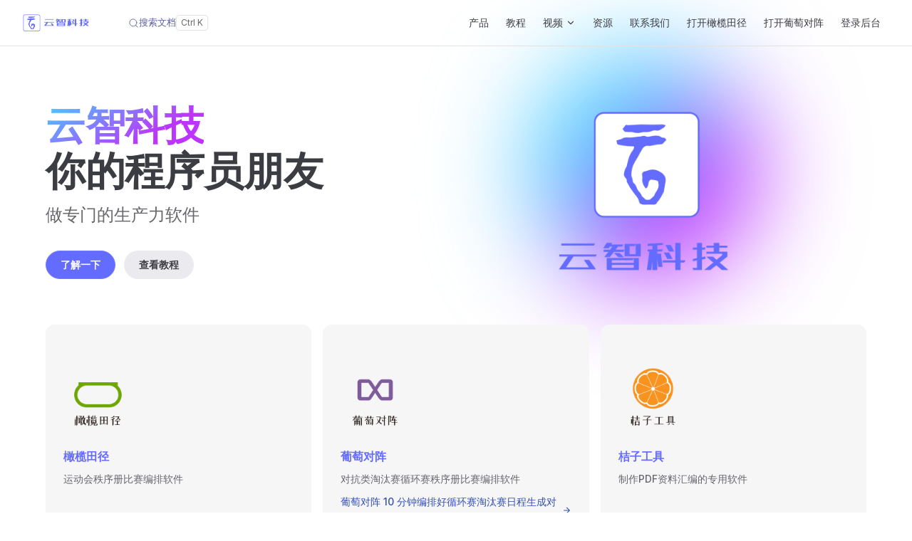

--- FILE ---
content_type: text/html
request_url: https://openyunzhi.cn/
body_size: 6121
content:
<!DOCTYPE html>
<html lang="zh-cmn-Hans" dir="ltr">
  <head>
    <meta charset="utf-8">
    <meta name="viewport" content="width=device-width,initial-scale=1">
    <title>云智科技</title>
    <meta name="description" content="你的程序员朋友。">
    <meta name="generator" content="VitePress v2.0.0-alpha.15">
    <link rel="preload stylesheet" href="/assets/style.CZb0vgp4.css" as="style">
    <link rel="preload stylesheet" href="/vp-icons.css" as="style">
    
    <script type="module" src="/assets/app.Bb_L8cjL.js"></script>
    <link rel="preload" href="/assets/inter-roman-latin.Di8DUHzh.woff2" as="font" type="font/woff2" crossorigin="">
    <link rel="modulepreload" href="/assets/chunks/theme.BwTSlZWZ.js">
    <link rel="modulepreload" href="/assets/chunks/framework.DnE43bYY.js">
    <link rel="modulepreload" href="/assets/index.md.D4qAXiak.lean.js">
    <script id="check-mac-os">document.documentElement.classList.toggle("mac",/Mac|iPhone|iPod|iPad/i.test(navigator.platform));</script>
  </head>
  <body>
    <div id="app"><div class="Layout" data-v-1df9f90f><!--[--><!--]--><!--[--><span tabindex="-1" data-v-331ec75c></span><a href="#VPContent" class="VPSkipLink visually-hidden" data-v-331ec75c>Skip to content</a><!--]--><!----><header class="VPNav" data-v-1df9f90f data-v-da52a441><div class="VPNavBar" data-v-da52a441 data-v-70946a35><div class="wrapper" data-v-70946a35><div class="container" data-v-70946a35><div class="title" data-v-70946a35><div class="VPNavBarTitle" data-v-70946a35 data-v-1e38c6bc><a class="title" href="/" data-v-1e38c6bc><!--[--><!--]--><!--[--><img class="VPImage logo" src="/yunzhi-square-with-name.png" alt data-v-8426fc1a><!--]--><!----><!--[--><!--]--></a></div></div><div class="content" data-v-70946a35><div class="content-body" data-v-70946a35><!--[--><!--]--><div class="VPNavBarSearch search" data-v-70946a35><!--[--><!----><div id="local-search"><button type="button" aria-label="搜索文档" aria-keyshortcuts="/ control+k meta+k" class="DocSearch DocSearch-Button"><span class="DocSearch-Button-Container"><span class="vpi-search DocSearch-Search-Icon"></span><span class="DocSearch-Button-Placeholder">搜索文档</span></span><span class="DocSearch-Button-Keys"><kbd class="DocSearch-Button-Key"></kbd><kbd class="DocSearch-Button-Key"></kbd></span></button></div><!--]--></div><nav aria-labelledby="main-nav-aria-label" class="VPNavBarMenu menu" data-v-70946a35 data-v-39714824><span id="main-nav-aria-label" class="visually-hidden" data-v-39714824> Main Navigation </span><!--[--><!--[--><a class="VPLink link VPNavBarMenuLink" href="/product.html" tabindex="0" data-v-39714824 data-v-52a1d768><!--[--><span data-v-52a1d768>产品</span><!--]--></a><!--]--><!--[--><a class="VPLink link VPNavBarMenuLink" href="/articles/" tabindex="0" data-v-39714824 data-v-52a1d768><!--[--><span data-v-52a1d768>教程</span><!--]--></a><!--]--><!--[--><div class="VPFlyout VPNavBarMenuGroup" data-v-39714824 data-v-42cb505d><button type="button" class="button" aria-haspopup="true" aria-expanded="false" data-v-42cb505d><span class="text" data-v-42cb505d><!----><span data-v-42cb505d>视频</span><span class="vpi-chevron-down text-icon" data-v-42cb505d></span></span></button><div class="menu" data-v-42cb505d><div class="VPMenu" data-v-42cb505d data-v-25a6cce8><div class="items" data-v-25a6cce8><!--[--><!--[--><div class="VPMenuLink" data-v-25a6cce8 data-v-faf5b206><a class="VPLink link vp-external-link-icon" href="https://mp.weixin.qq.com/s/JwpDRPD1UsnLYOiuAlcPzg" target="_blank" rel="noreferrer" data-v-faf5b206><!--[--><span data-v-faf5b206>橄榄田径</span><!--]--></a></div><!--]--><!--[--><div class="VPMenuLink" data-v-25a6cce8 data-v-faf5b206><a class="VPLink link vp-external-link-icon" href="https://mp.weixin.qq.com/s/_vZP4e90hjHuFqL2AQmk3g" target="_blank" rel="noreferrer" data-v-faf5b206><!--[--><span data-v-faf5b206>桔子工具</span><!--]--></a></div><!--]--><!--[--><div class="VPMenuLink" data-v-25a6cce8 data-v-faf5b206><a class="VPLink link vp-external-link-icon" href="https://mp.weixin.qq.com/s/D4QHJukCD-MgksPW0ZWUJw" target="_blank" rel="noreferrer" data-v-faf5b206><!--[--><span data-v-faf5b206>柚子体测</span><!--]--></a></div><!--]--><!--]--></div><!--[--><!--]--></div></div></div><!--]--><!--[--><a class="VPLink link VPNavBarMenuLink" href="/res.html" tabindex="0" data-v-39714824 data-v-52a1d768><!--[--><span data-v-52a1d768>资源</span><!--]--></a><!--]--><!--[--><a class="VPLink link VPNavBarMenuLink" href="/contact.html" tabindex="0" data-v-39714824 data-v-52a1d768><!--[--><span data-v-52a1d768>联系我们</span><!--]--></a><!--]--><!--[--><a class="VPLink link vp-external-link-icon VPNavBarMenuLink" href="https://openyunzhi.cn/olive" target="_blank" rel="noreferrer" tabindex="0" data-v-39714824 data-v-52a1d768><!--[--><span data-v-52a1d768>打开橄榄田径</span><!--]--></a><!--]--><!--[--><a class="VPLink link vp-external-link-icon VPNavBarMenuLink" href="https://openyunzhi.cn/grape" target="_blank" rel="noreferrer" tabindex="0" data-v-39714824 data-v-52a1d768><!--[--><span data-v-52a1d768>打开葡萄对阵</span><!--]--></a><!--]--><!--[--><a class="VPLink link vp-external-link-icon VPNavBarMenuLink" href="https://openyunzhi.cn/business" target="_blank" rel="noreferrer" tabindex="0" data-v-39714824 data-v-52a1d768><!--[--><span data-v-52a1d768>登录后台</span><!--]--></a><!--]--><!--]--></nav><!----><!----><!----><!----><!--[--><!--]--><button type="button" class="VPNavBarHamburger hamburger" aria-label="mobile navigation" aria-expanded="false" aria-controls="VPNavScreen" data-v-70946a35 data-v-e5dd9c1c><span class="container" data-v-e5dd9c1c><span class="top" data-v-e5dd9c1c></span><span class="middle" data-v-e5dd9c1c></span><span class="bottom" data-v-e5dd9c1c></span></span></button></div></div></div></div><div class="divider" data-v-70946a35><div class="divider-line" data-v-70946a35></div></div></div><!----></header><!----><!----><div class="VPContent is-home" id="VPContent" data-v-1df9f90f data-v-c87f25bf><div class="VPHome" data-v-c87f25bf data-v-8b561e3d><!--[--><!--]--><div class="VPHero has-image VPHomeHero" data-v-8b561e3d data-v-1e96e9e8><div class="container" data-v-1e96e9e8><div class="main" data-v-1e96e9e8><!--[--><!--]--><!--[--><h1 class="heading" data-v-1e96e9e8><span class="name clip" data-v-1e96e9e8>云智科技</span><span class="text" data-v-1e96e9e8>你的程序员朋友</span></h1><p class="tagline" data-v-1e96e9e8>做专门的生产力软件</p><!--]--><!--[--><!--]--><div class="actions" data-v-1e96e9e8><!--[--><div class="action" data-v-1e96e9e8><a class="VPButton medium brand" href="/product.html" data-v-1e96e9e8 data-v-01bff58b><!--[-->了解一下<!--]--></a></div><div class="action" data-v-1e96e9e8><a class="VPButton medium alt" href="/articles/" data-v-1e96e9e8 data-v-01bff58b><!--[-->查看教程<!--]--></a></div><!--]--></div><!--[--><!--]--></div><div class="image" data-v-1e96e9e8><div class="image-container" data-v-1e96e9e8><div class="image-bg" data-v-1e96e9e8></div><!--[--><!--[--><img class="VPImage image-src" src="/brand-logo-v.png" alt="yunzhi" data-v-8426fc1a><!--]--><!--]--></div></div></div></div><!--[--><!--]--><!--[--><!--]--><div class="VPFeatures VPHomeFeatures" data-v-8b561e3d data-v-a6181336><div class="container" data-v-a6181336><div class="items" data-v-a6181336><!--[--><div class="grid-6 item" data-v-a6181336><a class="VPLink link no-icon VPFeature" href="/articles/track-field.html" data-v-a6181336 data-v-5219619b><!--[--><article class="box" data-v-5219619b><!--[--><img class="VPImage" src="/images-olive/olive.png" alt="olive" height="48" width="48" data-v-8426fc1a><!--]--><h2 class="title" data-v-5219619b>橄榄田径</h2><p class="details" data-v-5219619b>运动会秩序册比赛编排软件</p><div class="link-text" data-v-5219619b><p class="link-text-value" data-v-5219619b>30 分钟编排好运动会秩序册比赛 <span class="vpi-arrow-right link-text-icon" data-v-5219619b></span></p></div></article><!--]--></a></div><div class="grid-6 item" data-v-a6181336><a class="VPLink link no-icon VPFeature" href="/articles/versus.html" data-v-a6181336 data-v-5219619b><!--[--><article class="box" data-v-5219619b><!--[--><img class="VPImage" src="/images-grape/grape.png" height="48" width="48" alt data-v-8426fc1a><!--]--><h2 class="title" data-v-5219619b>葡萄对阵</h2><p class="details" data-v-5219619b>对抗类淘汰赛循环赛秩序册比赛编排软件</p><div class="link-text" data-v-5219619b><p class="link-text-value" data-v-5219619b>葡萄对阵 10 分钟编排好循环赛淘汰赛日程生成对阵图 <span class="vpi-arrow-right link-text-icon" data-v-5219619b></span></p></div></article><!--]--></a></div><div class="grid-6 item" data-v-a6181336><a class="VPLink link no-icon VPFeature" href="/articles/orange-collection.html" data-v-a6181336 data-v-5219619b><!--[--><article class="box" data-v-5219619b><!--[--><img class="VPImage" src="/images-orange/orange.png" alt="orange" height="48" width="48" data-v-8426fc1a><!--]--><h2 class="title" data-v-5219619b>桔子工具</h2><p class="details" data-v-5219619b>制作PDF资料汇编的专用软件</p><div class="link-text" data-v-5219619b><p class="link-text-value" data-v-5219619b>如何快速制作带页码目录的高质量资料汇编 <span class="vpi-arrow-right link-text-icon" data-v-5219619b></span></p></div></article><!--]--></a></div><div class="grid-6 item" data-v-a6181336><a class="VPLink link no-icon VPFeature" href="/articles/physical.html" data-v-a6181336 data-v-5219619b><!--[--><article class="box" data-v-5219619b><!--[--><img class="VPImage" src="/images-pomelo/pomelo.png" alt="专用工具" height="48" width="48" data-v-8426fc1a><!--]--><h2 class="title" data-v-5219619b>柚子体测</h2><p class="details" data-v-5219619b>体质健康测试表格拆分合并检查算分统计的专用软件</p><div class="link-text" data-v-5219619b><p class="link-text-value" data-v-5219619b>如何快速处理体测表格并统计成绩？ <span class="vpi-arrow-right link-text-icon" data-v-5219619b></span></p></div></article><!--]--></a></div><div class="grid-6 item" data-v-a6181336><a class="VPLink link no-icon VPFeature" href="/articles/template.html" data-v-a6181336 data-v-5219619b><!--[--><article class="box" data-v-5219619b><!--[--><img class="VPImage" src="/images-gourd/gourd.png" alt="gourd" height="48" width="48" data-v-8426fc1a><!--]--><h2 class="title" data-v-5219619b>葫芦模板</h2><p class="details" data-v-5219619b>批量制作请柬、奖状等固定格式文档</p><div class="link-text" data-v-5219619b><p class="link-text-value" data-v-5219619b>上百份毕业证、奖状不要手写，用葫芦模板批量生成 <span class="vpi-arrow-right link-text-icon" data-v-5219619b></span></p></div></article><!--]--></a></div><div class="grid-6 item" data-v-a6181336><a class="VPLink link no-icon VPFeature" href="/articles/board.html" data-v-a6181336 data-v-5219619b><!--[--><article class="box" data-v-5219619b><!--[--><img class="VPImage" src="/images-banana/banana.png" alt="banana" height="48" width="48" data-v-8426fc1a><!--]--><h2 class="title" data-v-5219619b>香蕉桌签</h2><p class="details" data-v-5219619b>批量生成桌签软件</p><div class="link-text" data-v-5219619b><p class="link-text-value" data-v-5219619b>如何快速批量生成桌签？ <span class="vpi-arrow-right link-text-icon" data-v-5219619b></span></p></div></article><!--]--></a></div><!--]--></div></div></div><!--[--><!--[--><!--[--><div class="d-flex flex-column flex-items-center mt-5"><div class="divider"></div><div class="f2 my-3" style="text-align:center;">联系我们</div><div class="d-flex flex-row flex-items-start"><div style="text-align:center;"><p class="tip f5">关注 <span class="highlighter">橄榄田径</span> 公众号获取最新教程</p><img src="/openyunzhi-info.png" alt="qrcode" width="400"></div><div style="text-align:center;"><p class="tip f5">添加 <span class="highlighter">15987804306</span> 客服获取帮助</p><img src="/weixin.jpg" alt="qrcode" width="300"></div></div></div><!--]--><!--]--><!--]--><div class="vp-doc container" style="" data-v-8b561e3d data-v-8e2d4988><!--[--><div style="position:relative;" data-v-8b561e3d><div></div></div><!--]--></div></div></div><!----><!--[--><div class="d-flex flex-column flex-items-center f5 footer"><a href="https://openyunzhi.cn/articles/eula.html" target="_blank" class="ml-md-2"> 用户服务协议 </a><p>© 2026 楚雄云智科技有限公司 版权所有 2.13.2</p><a href="https://beian.miit.gov.cn/" target="_blank" class="ml-md-2"> 滇ICP备2021003421号-1 </a><a target="_blank" href="http://www.beian.gov.cn/portal/registerSystemInfo?recordcode=53230102000407" class="d-flex flex-row flex-items-start flex-justify-center ml-md-2"><img src="/beian.png" alt="beian" style="margin:0;"><span class="m-0 ml-1">滇公网安备 53230102000407号</span></a></div><!--]--></div></div>
    <script>window.__VP_HASH_MAP__=JSON.parse("{\"ad.md\":\"Flz2y9vs\",\"articles_adapt-entryform.md\":\"DgU7AMzW\",\"articles_board.md\":\"3rQyMLFJ\",\"articles_buy.md\":\"CR7RdCxm\",\"articles_changelog-banana.md\":\"CV4tyFy1\",\"articles_changelog-olive.md\":\"sjn9tm6v\",\"articles_changelog-orange.md\":\"CZxX2L4W\",\"articles_changelog-pomelo.md\":\"CX2K_-wR\",\"articles_demand.md\":\"BOVhEcGj\",\"articles_electric-timer.md\":\"oyGaOY-v\",\"articles_eula.md\":\"Lblfpich\",\"articles_how-bib.md\":\"at70KfdZ\",\"articles_html-code.md\":\"DswBxANf\",\"articles_index.md\":\"-aD9d2ZF\",\"articles_invoice.md\":\"W-L95xht\",\"articles_label.md\":\"D-NMs3Yk\",\"articles_matchmap.md\":\"WYqQN8bM\",\"articles_online-entryform.md\":\"64cX-dsV\",\"articles_orange-collection.md\":\"BFM4-CXz\",\"articles_pdf-code.md\":\"D4XMuhFb\",\"articles_pdf-tool.md\":\"SRsbLp_F\",\"articles_physical.md\":\"BL2sFChe\",\"articles_productivity.md\":\"qEfSxcuq\",\"articles_queue.md\":\"C5t8Okg3\",\"articles_swim.md\":\"CJQJxK7b\",\"articles_template.md\":\"o88eZUro\",\"articles_track-field.md\":\"Cmy5yjFF\",\"articles_validate.md\":\"xAgCz62X\",\"articles_versus.md\":\"CjtbuYJM\",\"components_price.md\":\"FbtAUdVh\",\"components_title.md\":\"CvnsHSE9\",\"components_title2.md\":\"DBJlXctt\",\"contact.md\":\"B9fCFdoD\",\"doc-orange_convert.md\":\"neuoZwli\",\"doc-orange_extract.md\":\"Cg_eCBwA\",\"doc-orange_mark.md\":\"BIHYAXIk\",\"doc-orange_merge.md\":\"BSuaT_tf\",\"doc-orange_number.md\":\"Dzeng7BH\",\"doc-orange_quick-start.md\":\"B1A3Zq96\",\"doc-orange_toc.md\":\"BvT9Ewu_\",\"doc-orange_what-is-orange.md\":\"CthlNAz3\",\"index.md\":\"D4qAXiak\",\"manual-grape_agenda.md\":\"CtoQq8px\",\"manual-grape_create-game.md\":\"579sYrwo\",\"manual-grape_entryform.md\":\"CXYVxkj4\",\"manual-grape_quick-start.md\":\"Duxmjli0\",\"manual-grape_result.md\":\"Ol_iGCKo\",\"manual-grape_suite.md\":\"CZRM8VlF\",\"manual-olive_adapt-electronic.md\":\"dLARoJWJ\",\"manual-olive_adapt-entryform.md\":\"cs_YIFXy\",\"manual-olive_add-bib.md\":\"BCAH-VDs\",\"manual-olive_agenda.md\":\"D4FO-7dN\",\"manual-olive_buy.md\":\"B9znERdy\",\"manual-olive_changelog.md\":\"DoZBQXAr\",\"manual-olive_check.md\":\"RWyjnnKd\",\"manual-olive_create-game.md\":\"DBVz531_\",\"manual-olive_entryform.md\":\"DdCMT-ha\",\"manual-olive_invoice.md\":\"DjuuUiaP\",\"manual-olive_quick-start.md\":\"C7zr21uw\",\"manual-olive_result.md\":\"Cl2JXVme\",\"manual-olive_sort-class.md\":\"DrbAXV3-\",\"manual-olive_suite.md\":\"DMqghI8B\",\"manual-olive_toc.md\":\"BybPziJs\",\"manual-olive_valid-class.md\":\"CXT46_UU\",\"product.md\":\"Ci-FvmDr\",\"res.md\":\"5aHxyGTD\",\"video.md\":\"D6-g7dXV\"}");window.__VP_SITE_DATA__=JSON.parse("{\"lang\":\"zh-cmn-Hans\",\"dir\":\"ltr\",\"title\":\"云智科技\",\"description\":\"你的程序员朋友。\",\"base\":\"/\",\"head\":[],\"router\":{\"prefetchLinks\":true},\"appearance\":false,\"themeConfig\":{\"logo\":\"/yunzhi-square-with-name.png\",\"siteTitle\":false,\"nav\":[{\"text\":\"产品\",\"link\":\"/product\"},{\"text\":\"教程\",\"link\":\"/articles/\"},{\"text\":\"视频\",\"items\":[{\"text\":\"橄榄田径\",\"link\":\"https://mp.weixin.qq.com/s/JwpDRPD1UsnLYOiuAlcPzg\"},{\"text\":\"桔子工具\",\"link\":\"https://mp.weixin.qq.com/s/_vZP4e90hjHuFqL2AQmk3g\"},{\"text\":\"柚子体测\",\"link\":\"https://mp.weixin.qq.com/s/D4QHJukCD-MgksPW0ZWUJw\"}]},{\"text\":\"资源\",\"link\":\"/res\"},{\"text\":\"联系我们\",\"link\":\"/contact\"},{\"text\":\"打开橄榄田径\",\"link\":\"https://openyunzhi.cn/olive\"},{\"text\":\"打开葡萄对阵\",\"link\":\"https://openyunzhi.cn/grape\"},{\"text\":\"登录后台\",\"link\":\"https://openyunzhi.cn/business\"}],\"outline\":{\"label\":\"页内导航\"},\"docFooter\":{\"prev\":\"上一页\",\"next\":\"下一页\"},\"sidebarMenuLabel\":\"菜单\",\"search\":{\"provider\":\"local\",\"options\":{\"locales\":{\"root\":{\"translations\":{\"button\":{\"buttonText\":\"搜索文档\",\"buttonAriaLabel\":\"搜索文档\"},\"modal\":{\"noResultsText\":\"无法找到相关结果\",\"resetButtonTitle\":\"清除查询条件\",\"footer\":{\"selectText\":\"选择\",\"navigateText\":\"切换\",\"closeText\":\"关闭\"}}}}}}},\"sidebar\":{\"manual-olive\":[{\"text\":\"指南\",\"items\":[{\"text\":\"快速上手\",\"link\":\"/manual-olive/quick-start\"},{\"text\":\"结果展示\",\"link\":\"/manual-olive/suite\"},{\"text\":\"购买\",\"link\":\"/manual-olive/buy\"},{\"text\":\"更新日志\",\"link\":\"/manual-olive/changelog\"}]},{\"text\":\"基础\",\"items\":[{\"text\":\"创建运动会\",\"link\":\"/manual-olive/create-game\"},{\"text\":\"组织报名\",\"link\":\"/manual-olive/entryform\"},{\"text\":\"添加号码布（可选）\",\"link\":\"/manual-olive/add-bib\"},{\"text\":\"编排日程\",\"link\":\"/manual-olive/agenda.md\"},{\"text\":\"检查全套秩序册资料\",\"link\":\"/manual-olive/check\"},{\"text\":\"成绩管理\",\"link\":\"/manual-olive/result.md\"}]},{\"text\":\"参考\",\"items\":[{\"text\":\"开具发票的方法\",\"link\":\"/manual-olive/invoice\"},{\"text\":\"秩序册自动生成目录\",\"link\":\"/manual-olive/toc.md\"},{\"text\":\"手工调整秩序册中班级顺序\",\"link\":\"/manual-olive/sort-class\"},{\"text\":\"报名表设置班级数据有效性\",\"link\":\"/manual-olive/valid-class\"},{\"text\":\"适配自己编写的报名表\",\"link\":\"/manual-olive/adapt-entryform\"},{\"text\":\"适配电计时设备数据\",\"link\":\"/manual-olive/adapt-electronic\"}]}],\"manual-grape\":[{\"text\":\"指南\",\"items\":[{\"text\":\"快速上手\",\"link\":\"/manual-grape/quick-start\"},{\"text\":\"结果展示\",\"link\":\"/manual-grape/suite\"}]},{\"text\":\"基础\",\"items\":[{\"text\":\"比赛\",\"link\":\"/manual-grape/create-game\"},{\"text\":\"报名\",\"link\":\"/manual-grape/entryform\"},{\"text\":\"日程\",\"link\":\"/manual-grape/agenda\"},{\"text\":\"成绩\",\"link\":\"/manual-grape/result\"}],\"doc-orange\":[{\"text\":\"简介\",\"items\":[{\"text\":\"桔子工具是什么？\",\"link\":\"/doc-orange/what-is-orange\"},{\"text\":\"快速开始\",\"link\":\"/doc-orange/what-is-orange\"}]},{\"text\":\"使用\",\"items\":[{\"text\":\"合并文档\",\"link\":\"/doc-orange/merge\"},{\"text\":\"添加页码\",\"link\":\"/doc-orange/number\"},{\"text\":\"提取目录\",\"link\":\"/doc-orange/toc\"},{\"text\":\"提取页面\",\"link\":\"/doc-orange/extract\"},{\"text\":\"转换格式\",\"link\":\"/doc-orange/convert\"},{\"text\":\"添加标记\",\"link\":\"/doc-orange/mark\"}]},{\"text\":\"扩展\",\"items\":[{\"text\":\"添加页眉\",\"link\":\"/doc-orange/what-is-orange\"},{\"text\":\"添加页脚\",\"link\":\"/doc-orange/what-is-orange\"},{\"text\":\"添加水印\",\"link\":\"/doc-orange/what-is-orange\"},{\"text\":\"添加封面\",\"link\":\"/doc-orange/what-is-orange\"}]}]}]},\"head\":[[\"link\",{\"rel\":\"icon\",\"href\":\"/yunzhi-square.svg\"}]]},\"locales\":{},\"scrollOffset\":134,\"cleanUrls\":false,\"additionalConfig\":{}}");</script>
    
  </body>
</html>

--- FILE ---
content_type: text/css
request_url: https://openyunzhi.cn/assets/style.CZb0vgp4.css
body_size: 240466
content:
@font-face{font-family:Inter;font-style:normal;font-weight:100 900;font-display:swap;src:url(/assets/inter-roman-cyrillic-ext.BBPuwvHQ.woff2) format("woff2");unicode-range:U+0460-052F,U+1C80-1C88,U+20B4,U+2DE0-2DFF,U+A640-A69F,U+FE2E-FE2F}@font-face{font-family:Inter;font-style:normal;font-weight:100 900;font-display:swap;src:url(/assets/inter-roman-cyrillic.C5lxZ8CY.woff2) format("woff2");unicode-range:U+0301,U+0400-045F,U+0490-0491,U+04B0-04B1,U+2116}@font-face{font-family:Inter;font-style:normal;font-weight:100 900;font-display:swap;src:url(/assets/inter-roman-greek-ext.CqjqNYQ-.woff2) format("woff2");unicode-range:U+1F00-1FFF}@font-face{font-family:Inter;font-style:normal;font-weight:100 900;font-display:swap;src:url(/assets/inter-roman-greek.BBVDIX6e.woff2) format("woff2");unicode-range:U+0370-0377,U+037A-037F,U+0384-038A,U+038C,U+038E-03A1,U+03A3-03FF}@font-face{font-family:Inter;font-style:normal;font-weight:100 900;font-display:swap;src:url(/assets/inter-roman-vietnamese.BjW4sHH5.woff2) format("woff2");unicode-range:U+0102-0103,U+0110-0111,U+0128-0129,U+0168-0169,U+01A0-01A1,U+01AF-01B0,U+0300-0301,U+0303-0304,U+0308-0309,U+0323,U+0329,U+1EA0-1EF9,U+20AB}@font-face{font-family:Inter;font-style:normal;font-weight:100 900;font-display:swap;src:url(/assets/inter-roman-latin-ext.4ZJIpNVo.woff2) format("woff2");unicode-range:U+0100-02AF,U+0304,U+0308,U+0329,U+1E00-1E9F,U+1EF2-1EFF,U+2020,U+20A0-20AB,U+20AD-20C0,U+2113,U+2C60-2C7F,U+A720-A7FF}@font-face{font-family:Inter;font-style:normal;font-weight:100 900;font-display:swap;src:url(/assets/inter-roman-latin.Di8DUHzh.woff2) format("woff2");unicode-range:U+0000-00FF,U+0131,U+0152-0153,U+02BB-02BC,U+02C6,U+02DA,U+02DC,U+0304,U+0308,U+0329,U+2000-206F,U+2074,U+20AC,U+2122,U+2191,U+2193,U+2212,U+2215,U+FEFF,U+FFFD}@font-face{font-family:Inter;font-style:italic;font-weight:100 900;font-display:swap;src:url(/assets/inter-italic-cyrillic-ext.r48I6akx.woff2) format("woff2");unicode-range:U+0460-052F,U+1C80-1C88,U+20B4,U+2DE0-2DFF,U+A640-A69F,U+FE2E-FE2F}@font-face{font-family:Inter;font-style:italic;font-weight:100 900;font-display:swap;src:url(/assets/inter-italic-cyrillic.By2_1cv3.woff2) format("woff2");unicode-range:U+0301,U+0400-045F,U+0490-0491,U+04B0-04B1,U+2116}@font-face{font-family:Inter;font-style:italic;font-weight:100 900;font-display:swap;src:url(/assets/inter-italic-greek-ext.1u6EdAuj.woff2) format("woff2");unicode-range:U+1F00-1FFF}@font-face{font-family:Inter;font-style:italic;font-weight:100 900;font-display:swap;src:url(/assets/inter-italic-greek.DJ8dCoTZ.woff2) format("woff2");unicode-range:U+0370-0377,U+037A-037F,U+0384-038A,U+038C,U+038E-03A1,U+03A3-03FF}@font-face{font-family:Inter;font-style:italic;font-weight:100 900;font-display:swap;src:url(/assets/inter-italic-vietnamese.BSbpV94h.woff2) format("woff2");unicode-range:U+0102-0103,U+0110-0111,U+0128-0129,U+0168-0169,U+01A0-01A1,U+01AF-01B0,U+0300-0301,U+0303-0304,U+0308-0309,U+0323,U+0329,U+1EA0-1EF9,U+20AB}@font-face{font-family:Inter;font-style:italic;font-weight:100 900;font-display:swap;src:url(/assets/inter-italic-latin-ext.CN1xVJS-.woff2) format("woff2");unicode-range:U+0100-02AF,U+0304,U+0308,U+0329,U+1E00-1E9F,U+1EF2-1EFF,U+2020,U+20A0-20AB,U+20AD-20C0,U+2113,U+2C60-2C7F,U+A720-A7FF}@font-face{font-family:Inter;font-style:italic;font-weight:100 900;font-display:swap;src:url(/assets/inter-italic-latin.C2AdPX0b.woff2) format("woff2");unicode-range:U+0000-00FF,U+0131,U+0152-0153,U+02BB-02BC,U+02C6,U+02DA,U+02DC,U+0304,U+0308,U+0329,U+2000-206F,U+2074,U+20AC,U+2122,U+2191,U+2193,U+2212,U+2215,U+FEFF,U+FFFD}@font-face{font-family:Punctuation SC;font-weight:400;src:local("PingFang SC Regular"),local("Noto Sans CJK SC"),local("Microsoft YaHei");unicode-range:U+201C,U+201D,U+2018,U+2019,U+2E3A,U+2014,U+2013,U+2026,U+00B7,U+007E,U+002F}@font-face{font-family:Punctuation SC;font-weight:500;src:local("PingFang SC Medium"),local("Noto Sans CJK SC"),local("Microsoft YaHei");unicode-range:U+201C,U+201D,U+2018,U+2019,U+2E3A,U+2014,U+2013,U+2026,U+00B7,U+007E,U+002F}@font-face{font-family:Punctuation SC;font-weight:600;src:local("PingFang SC Semibold"),local("Noto Sans CJK SC Bold"),local("Microsoft YaHei Bold");unicode-range:U+201C,U+201D,U+2018,U+2019,U+2E3A,U+2014,U+2013,U+2026,U+00B7,U+007E,U+002F}@font-face{font-family:Punctuation SC;font-weight:700;src:local("PingFang SC Semibold"),local("Noto Sans CJK SC Bold"),local("Microsoft YaHei Bold");unicode-range:U+201C,U+201D,U+2018,U+2019,U+2E3A,U+2014,U+2013,U+2026,U+00B7,U+007E,U+002F}:root{--vp-c-white: #ffffff;--vp-c-black: #000000;--vp-c-neutral: var(--vp-c-black);--vp-c-neutral-inverse: var(--vp-c-white)}.dark{--vp-c-neutral: var(--vp-c-white);--vp-c-neutral-inverse: var(--vp-c-black)}:root{--vp-c-gray-1: #dddde3;--vp-c-gray-2: #e4e4e9;--vp-c-gray-3: #ebebef;--vp-c-gray-soft: rgba(142, 150, 170, .14);--vp-c-indigo-1: #3451b2;--vp-c-indigo-2: #3a5ccc;--vp-c-indigo-3: #5672cd;--vp-c-indigo-soft: rgba(100, 108, 255, .14);--vp-c-purple-1: #6f42c1;--vp-c-purple-2: #7e4cc9;--vp-c-purple-3: #8e5cd9;--vp-c-purple-soft: rgba(159, 122, 234, .14);--vp-c-green-1: #18794e;--vp-c-green-2: #299764;--vp-c-green-3: #30a46c;--vp-c-green-soft: rgba(16, 185, 129, .14);--vp-c-yellow-1: #915930;--vp-c-yellow-2: #946300;--vp-c-yellow-3: #9f6a00;--vp-c-yellow-soft: rgba(234, 179, 8, .14);--vp-c-red-1: #b8272c;--vp-c-red-2: #d5393e;--vp-c-red-3: #e0575b;--vp-c-red-soft: rgba(244, 63, 94, .14);--vp-c-sponsor: #db2777}.dark{--vp-c-gray-1: #515c67;--vp-c-gray-2: #414853;--vp-c-gray-3: #32363f;--vp-c-gray-soft: rgba(101, 117, 133, .16);--vp-c-indigo-1: #a8b1ff;--vp-c-indigo-2: #5c73e7;--vp-c-indigo-3: #3e63dd;--vp-c-indigo-soft: rgba(100, 108, 255, .16);--vp-c-purple-1: #c8abfa;--vp-c-purple-2: #a879e6;--vp-c-purple-3: #8e5cd9;--vp-c-purple-soft: rgba(159, 122, 234, .16);--vp-c-green-1: #3dd68c;--vp-c-green-2: #30a46c;--vp-c-green-3: #298459;--vp-c-green-soft: rgba(16, 185, 129, .16);--vp-c-yellow-1: #f9b44e;--vp-c-yellow-2: #da8b17;--vp-c-yellow-3: #a46a0a;--vp-c-yellow-soft: rgba(234, 179, 8, .16);--vp-c-red-1: #f66f81;--vp-c-red-2: #f14158;--vp-c-red-3: #b62a3c;--vp-c-red-soft: rgba(244, 63, 94, .16)}:root{--vp-c-bg: #ffffff;--vp-c-bg-alt: #f6f6f7;--vp-c-bg-elv: #ffffff;--vp-c-bg-soft: #f6f6f7}.dark{--vp-c-bg: #1b1b1f;--vp-c-bg-alt: #161618;--vp-c-bg-elv: #202127;--vp-c-bg-soft: #202127}:root{--vp-c-border: #c2c2c4;--vp-c-divider: #e2e2e3;--vp-c-gutter: #e2e2e3}.dark{--vp-c-border: #3c3f44;--vp-c-divider: #2e2e32;--vp-c-gutter: #000000}:root{--vp-c-text-1: #3c3c43;--vp-c-text-2: #67676c;--vp-c-text-3: #929295}.dark{--vp-c-text-1: #dfdfd6;--vp-c-text-2: #98989f;--vp-c-text-3: #6a6a71}:root{--vp-c-default-1: var(--vp-c-gray-1);--vp-c-default-2: var(--vp-c-gray-2);--vp-c-default-3: var(--vp-c-gray-3);--vp-c-default-soft: var(--vp-c-gray-soft);--vp-c-brand-1: var(--vp-c-indigo-1);--vp-c-brand-2: var(--vp-c-indigo-2);--vp-c-brand-3: var(--vp-c-indigo-3);--vp-c-brand-soft: var(--vp-c-indigo-soft);--vp-c-brand: var(--vp-c-brand-1);--vp-c-tip-1: var(--vp-c-brand-1);--vp-c-tip-2: var(--vp-c-brand-2);--vp-c-tip-3: var(--vp-c-brand-3);--vp-c-tip-soft: var(--vp-c-brand-soft);--vp-c-note-1: var(--vp-c-brand-1);--vp-c-note-2: var(--vp-c-brand-2);--vp-c-note-3: var(--vp-c-brand-3);--vp-c-note-soft: var(--vp-c-brand-soft);--vp-c-success-1: var(--vp-c-green-1);--vp-c-success-2: var(--vp-c-green-2);--vp-c-success-3: var(--vp-c-green-3);--vp-c-success-soft: var(--vp-c-green-soft);--vp-c-important-1: var(--vp-c-purple-1);--vp-c-important-2: var(--vp-c-purple-2);--vp-c-important-3: var(--vp-c-purple-3);--vp-c-important-soft: var(--vp-c-purple-soft);--vp-c-warning-1: var(--vp-c-yellow-1);--vp-c-warning-2: var(--vp-c-yellow-2);--vp-c-warning-3: var(--vp-c-yellow-3);--vp-c-warning-soft: var(--vp-c-yellow-soft);--vp-c-danger-1: var(--vp-c-red-1);--vp-c-danger-2: var(--vp-c-red-2);--vp-c-danger-3: var(--vp-c-red-3);--vp-c-danger-soft: var(--vp-c-red-soft);--vp-c-caution-1: var(--vp-c-red-1);--vp-c-caution-2: var(--vp-c-red-2);--vp-c-caution-3: var(--vp-c-red-3);--vp-c-caution-soft: var(--vp-c-red-soft)}:root{--vp-font-family-base: "Inter", ui-sans-serif, system-ui, sans-serif, "Apple Color Emoji", "Segoe UI Emoji", "Segoe UI Symbol", "Noto Color Emoji";--vp-font-family-mono: ui-monospace, "Menlo", "Monaco", "Consolas", "Liberation Mono", "Courier New", monospace;font-optical-sizing:auto}:root:where(:lang(zh)){--vp-font-family-base: "Punctuation SC", "Inter", ui-sans-serif, system-ui, sans-serif, "Apple Color Emoji", "Segoe UI Emoji", "Segoe UI Symbol", "Noto Color Emoji"}:root{--vp-shadow-1: 0 1px 2px rgba(0, 0, 0, .04), 0 1px 2px rgba(0, 0, 0, .06);--vp-shadow-2: 0 3px 12px rgba(0, 0, 0, .07), 0 1px 4px rgba(0, 0, 0, .07);--vp-shadow-3: 0 12px 32px rgba(0, 0, 0, .1), 0 2px 6px rgba(0, 0, 0, .08);--vp-shadow-4: 0 14px 44px rgba(0, 0, 0, .12), 0 3px 9px rgba(0, 0, 0, .12);--vp-shadow-5: 0 18px 56px rgba(0, 0, 0, .16), 0 4px 12px rgba(0, 0, 0, .16)}:root{--vp-z-index-footer: 10;--vp-z-index-local-nav: 20;--vp-z-index-nav: 30;--vp-z-index-layout-top: 40;--vp-z-index-backdrop: 50;--vp-z-index-sidebar: 60}@media(min-width:960px){:root{--vp-z-index-sidebar: 25}}:root{--vp-layout-max-width: 1440px}:root{--vp-header-anchor-symbol: "#"}:root{--vp-code-line-height: 1.7;--vp-code-font-size: .875em;--vp-code-color: var(--vp-c-brand-1);--vp-code-link-color: var(--vp-c-brand-1);--vp-code-link-hover-color: var(--vp-c-brand-2);--vp-code-bg: var(--vp-c-default-soft);--vp-code-block-color: var(--vp-c-text-2);--vp-code-block-bg: var(--vp-c-bg-alt);--vp-code-block-divider-color: var(--vp-c-gutter);--vp-code-lang-color: var(--vp-c-text-2);--vp-code-line-highlight-color: var(--vp-c-default-soft);--vp-code-line-number-color: var(--vp-c-text-2);--vp-code-line-diff-add-color: var(--vp-c-success-soft);--vp-code-line-diff-add-symbol-color: var(--vp-c-success-1);--vp-code-line-diff-remove-color: var(--vp-c-danger-soft);--vp-code-line-diff-remove-symbol-color: var(--vp-c-danger-1);--vp-code-line-warning-color: var(--vp-c-warning-soft);--vp-code-line-error-color: var(--vp-c-danger-soft);--vp-code-copy-code-border-color: var(--vp-c-divider);--vp-code-copy-code-bg: var(--vp-c-bg-soft);--vp-code-copy-code-hover-border-color: var(--vp-c-divider);--vp-code-copy-code-hover-bg: var(--vp-c-bg);--vp-code-copy-code-active-text: var(--vp-c-text-2);--vp-code-copy-copied-text-content: "Copied";--vp-code-tab-divider: var(--vp-code-block-divider-color);--vp-code-tab-text-color: var(--vp-c-text-2);--vp-code-tab-bg: var(--vp-code-block-bg);--vp-code-tab-hover-text-color: var(--vp-c-text-1);--vp-code-tab-active-text-color: var(--vp-c-text-1);--vp-code-tab-active-bar-color: var(--vp-c-brand-1)}:lang(es),:lang(pt){--vp-code-copy-copied-text-content: "Copiado"}:lang(fa){--vp-code-copy-copied-text-content: "کپی شد"}:lang(ko){--vp-code-copy-copied-text-content: "복사됨"}:lang(ru){--vp-code-copy-copied-text-content: "Скопировано"}:lang(zh){--vp-code-copy-copied-text-content: "已复制"}:root{--vp-button-brand-border: transparent;--vp-button-brand-text: var(--vp-c-white);--vp-button-brand-bg: var(--vp-c-brand-3);--vp-button-brand-hover-border: transparent;--vp-button-brand-hover-text: var(--vp-c-white);--vp-button-brand-hover-bg: var(--vp-c-brand-2);--vp-button-brand-active-border: transparent;--vp-button-brand-active-text: var(--vp-c-white);--vp-button-brand-active-bg: var(--vp-c-brand-1);--vp-button-alt-border: transparent;--vp-button-alt-text: var(--vp-c-text-1);--vp-button-alt-bg: var(--vp-c-default-3);--vp-button-alt-hover-border: transparent;--vp-button-alt-hover-text: var(--vp-c-text-1);--vp-button-alt-hover-bg: var(--vp-c-default-2);--vp-button-alt-active-border: transparent;--vp-button-alt-active-text: var(--vp-c-text-1);--vp-button-alt-active-bg: var(--vp-c-default-1);--vp-button-sponsor-border: var(--vp-c-text-2);--vp-button-sponsor-text: var(--vp-c-text-2);--vp-button-sponsor-bg: transparent;--vp-button-sponsor-hover-border: var(--vp-c-sponsor);--vp-button-sponsor-hover-text: var(--vp-c-sponsor);--vp-button-sponsor-hover-bg: transparent;--vp-button-sponsor-active-border: var(--vp-c-sponsor);--vp-button-sponsor-active-text: var(--vp-c-sponsor);--vp-button-sponsor-active-bg: transparent}:root{--vp-custom-block-font-size: 14px;--vp-custom-block-code-font-size: 13px;--vp-custom-block-info-border: transparent;--vp-custom-block-info-text: var(--vp-c-text-1);--vp-custom-block-info-bg: var(--vp-c-default-soft);--vp-custom-block-info-code-bg: var(--vp-c-default-soft);--vp-custom-block-note-border: transparent;--vp-custom-block-note-text: var(--vp-c-text-1);--vp-custom-block-note-bg: var(--vp-c-default-soft);--vp-custom-block-note-code-bg: var(--vp-c-default-soft);--vp-custom-block-tip-border: transparent;--vp-custom-block-tip-text: var(--vp-c-text-1);--vp-custom-block-tip-bg: var(--vp-c-tip-soft);--vp-custom-block-tip-code-bg: var(--vp-c-tip-soft);--vp-custom-block-important-border: transparent;--vp-custom-block-important-text: var(--vp-c-text-1);--vp-custom-block-important-bg: var(--vp-c-important-soft);--vp-custom-block-important-code-bg: var(--vp-c-important-soft);--vp-custom-block-warning-border: transparent;--vp-custom-block-warning-text: var(--vp-c-text-1);--vp-custom-block-warning-bg: var(--vp-c-warning-soft);--vp-custom-block-warning-code-bg: var(--vp-c-warning-soft);--vp-custom-block-danger-border: transparent;--vp-custom-block-danger-text: var(--vp-c-text-1);--vp-custom-block-danger-bg: var(--vp-c-danger-soft);--vp-custom-block-danger-code-bg: var(--vp-c-danger-soft);--vp-custom-block-caution-border: transparent;--vp-custom-block-caution-text: var(--vp-c-text-1);--vp-custom-block-caution-bg: var(--vp-c-caution-soft);--vp-custom-block-caution-code-bg: var(--vp-c-caution-soft);--vp-custom-block-details-border: var(--vp-custom-block-info-border);--vp-custom-block-details-text: var(--vp-custom-block-info-text);--vp-custom-block-details-bg: var(--vp-custom-block-info-bg);--vp-custom-block-details-code-bg: var(--vp-custom-block-info-code-bg)}:root{--vp-input-border-color: var(--vp-c-border);--vp-input-bg-color: var(--vp-c-bg-alt);--vp-input-switch-bg-color: var(--vp-c-default-soft)}:root{--vp-nav-height: 64px;--vp-nav-bg-color: var(--vp-c-bg);--vp-nav-screen-bg-color: var(--vp-c-bg);--vp-nav-logo-height: 24px}.hide-nav{--vp-nav-height: 0px}.hide-nav .VPSidebar{--vp-nav-height: 22px}:root{--vp-local-nav-bg-color: var(--vp-c-bg)}:root{--vp-sidebar-width: 272px;--vp-sidebar-bg-color: var(--vp-c-bg-alt)}:root{--vp-backdrop-bg-color: rgba(0, 0, 0, .6)}:root{--vp-home-hero-name-color: var(--vp-c-brand-1);--vp-home-hero-name-background: transparent;--vp-home-hero-image-background-image: none;--vp-home-hero-image-filter: none}:root{--vp-badge-info-border: transparent;--vp-badge-info-text: var(--vp-c-text-2);--vp-badge-info-bg: var(--vp-c-default-soft);--vp-badge-tip-border: transparent;--vp-badge-tip-text: var(--vp-c-tip-1);--vp-badge-tip-bg: var(--vp-c-tip-soft);--vp-badge-warning-border: transparent;--vp-badge-warning-text: var(--vp-c-warning-1);--vp-badge-warning-bg: var(--vp-c-warning-soft);--vp-badge-danger-border: transparent;--vp-badge-danger-text: var(--vp-c-danger-1);--vp-badge-danger-bg: var(--vp-c-danger-soft)}:root{--vp-carbon-ads-text-color: var(--vp-c-text-1);--vp-carbon-ads-poweredby-color: var(--vp-c-text-2);--vp-carbon-ads-bg-color: var(--vp-c-bg-soft);--vp-carbon-ads-hover-text-color: var(--vp-c-brand-1);--vp-carbon-ads-hover-poweredby-color: var(--vp-c-text-1)}:root{--vp-local-search-bg: var(--vp-c-bg);--vp-local-search-result-bg: var(--vp-c-bg);--vp-local-search-result-border: var(--vp-c-divider);--vp-local-search-result-selected-bg: var(--vp-c-bg);--vp-local-search-result-selected-border: var(--vp-c-brand-1);--vp-local-search-highlight-bg: var(--vp-c-brand-1);--vp-local-search-highlight-text: var(--vp-c-neutral-inverse)}@media(prefers-reduced-motion:reduce){*,:before,:after{animation-delay:-1ms!important;animation-duration:1ms!important;animation-iteration-count:1!important;background-attachment:initial!important;scroll-behavior:auto!important;transition-duration:0s!important;transition-delay:0s!important}}*,:before,:after{box-sizing:border-box}html{line-height:1.4;font-size:16px;-webkit-text-size-adjust:100%}html.dark{color-scheme:dark}body{margin:0;width:100%;min-width:320px;min-height:100vh;line-height:24px;font-family:var(--vp-font-family-base);font-size:16px;font-weight:400;color:var(--vp-c-text-1);background-color:var(--vp-c-bg);font-synthesis:style;text-rendering:optimizeLegibility;-webkit-font-smoothing:antialiased;-moz-osx-font-smoothing:grayscale}main{display:block}h1,h2,h3,h4,h5,h6{margin:0;line-height:24px;font-size:16px;font-weight:400}p{margin:0}strong,b{font-weight:600}a,area,button,[role=button],input,label,select,summary,textarea{touch-action:manipulation}a{color:inherit;text-decoration:inherit}ol,ul{list-style:none;margin:0;padding:0}blockquote{margin:0}pre,code,kbd,samp{font-family:var(--vp-font-family-mono)}img,svg,video,canvas,audio,iframe,embed,object{display:block}figure{margin:0}img,video{max-width:100%;height:auto}button,input,optgroup,select,textarea{border:0;padding:0;line-height:inherit;color:inherit}button{padding:0;font-family:inherit;background-color:transparent;background-image:none}button:enabled,[role=button]:enabled{cursor:pointer}button:focus,button:focus-visible{outline:1px dotted;outline:4px auto -webkit-focus-ring-color}button:focus:not(:focus-visible){outline:none!important}input:focus,textarea:focus,select:focus{outline:none}table{border-collapse:collapse}input{background-color:transparent}input:-ms-input-placeholder,textarea:-ms-input-placeholder{color:var(--vp-c-text-3)}input::-ms-input-placeholder,textarea::-ms-input-placeholder{color:var(--vp-c-text-3)}input::placeholder,textarea::placeholder{color:var(--vp-c-text-3)}input::-webkit-outer-spin-button,input::-webkit-inner-spin-button{-webkit-appearance:none;margin:0}input[type=number]{-moz-appearance:textfield}textarea{resize:vertical}select{-webkit-appearance:none}fieldset{margin:0;padding:0}h1,h2,h3,h4,h5,h6,li,p{overflow-wrap:break-word}vite-error-overlay{z-index:9999}mjx-container{overflow-x:auto}mjx-container>svg{display:inline-block;margin:auto}[class^=vpi-],[class*=" vpi-"],.vp-icon{width:1em;height:1em}[class^=vpi-].bg,[class*=" vpi-"].bg,.vp-icon.bg{background-size:100% 100%;background-color:transparent}[class^=vpi-]:not(.bg),[class*=" vpi-"]:not(.bg),.vp-icon:not(.bg){-webkit-mask:var(--icon) no-repeat;mask:var(--icon) no-repeat;-webkit-mask-size:100% 100%;mask-size:100% 100%;background-color:currentColor;color:inherit}.vpi-align-left{--icon: url("data:image/svg+xml,%3Csvg xmlns='http://www.w3.org/2000/svg' viewBox='0 0 24 24'%3E%3Cpath fill='none' stroke='black' stroke-linecap='round' stroke-linejoin='round' stroke-width='2' d='M15 12H3m14 6H3M21 6H3'/%3E%3C/svg%3E")}.vpi-arrow-right,.vpi-arrow-down,.vpi-arrow-left,.vpi-arrow-up{--icon: url("data:image/svg+xml,%3Csvg xmlns='http://www.w3.org/2000/svg' viewBox='0 0 24 24'%3E%3Cpath fill='none' stroke='black' stroke-linecap='round' stroke-linejoin='round' stroke-width='2' d='M5 12h14m-7-7l7 7l-7 7'/%3E%3C/svg%3E")}.vpi-chevron-right,.vpi-chevron-down,.vpi-chevron-left,.vpi-chevron-up{--icon: url("data:image/svg+xml,%3Csvg xmlns='http://www.w3.org/2000/svg' viewBox='0 0 24 24'%3E%3Cpath fill='none' stroke='black' stroke-linecap='round' stroke-linejoin='round' stroke-width='2' d='m9 18l6-6l-6-6'/%3E%3C/svg%3E")}.vpi-chevron-down,.vpi-arrow-down{transform:rotate(90deg)}.vpi-chevron-left,.vpi-arrow-left{transform:rotate(180deg)}.vpi-chevron-up,.vpi-arrow-up{transform:rotate(-90deg)}.vpi-square-pen{--icon: url("data:image/svg+xml,%3Csvg xmlns='http://www.w3.org/2000/svg' viewBox='0 0 24 24'%3E%3Cg fill='none' stroke='black' stroke-linecap='round' stroke-linejoin='round' stroke-width='2'%3E%3Cpath d='M12 3H5a2 2 0 0 0-2 2v14a2 2 0 0 0 2 2h14a2 2 0 0 0 2-2v-7'/%3E%3Cpath d='M18.375 2.625a1 1 0 0 1 3 3l-9.013 9.014a2 2 0 0 1-.853.505l-2.873.84a.5.5 0 0 1-.62-.62l.84-2.873a2 2 0 0 1 .506-.852z'/%3E%3C/g%3E%3C/svg%3E")}.vpi-plus{--icon: url("data:image/svg+xml,%3Csvg xmlns='http://www.w3.org/2000/svg' viewBox='0 0 24 24'%3E%3Cpath fill='none' stroke='black' stroke-linecap='round' stroke-linejoin='round' stroke-width='2' d='M5 12h14m-7-7v14'/%3E%3C/svg%3E")}.vpi-sun{--icon: url("data:image/svg+xml,%3Csvg xmlns='http://www.w3.org/2000/svg' viewBox='0 0 24 24'%3E%3Cg fill='none' stroke='black' stroke-linecap='round' stroke-linejoin='round' stroke-width='2'%3E%3Ccircle cx='12' cy='12' r='4'/%3E%3Cpath d='M12 2v2m0 16v2M4.93 4.93l1.41 1.41m11.32 11.32l1.41 1.41M2 12h2m16 0h2M6.34 17.66l-1.41 1.41M19.07 4.93l-1.41 1.41'/%3E%3C/g%3E%3C/svg%3E")}.vpi-moon{--icon: url("data:image/svg+xml,%3Csvg xmlns='http://www.w3.org/2000/svg' viewBox='0 0 24 24'%3E%3Cpath fill='none' stroke='black' stroke-linecap='round' stroke-linejoin='round' stroke-width='2' d='M12 3a6 6 0 0 0 9 9a9 9 0 1 1-9-9'/%3E%3C/svg%3E")}.vpi-more-horizontal{--icon: url("data:image/svg+xml,%3Csvg xmlns='http://www.w3.org/2000/svg' viewBox='0 0 24 24'%3E%3Cg fill='none' stroke='black' stroke-linecap='round' stroke-linejoin='round' stroke-width='2'%3E%3Ccircle cx='12' cy='12' r='1'/%3E%3Ccircle cx='19' cy='12' r='1'/%3E%3Ccircle cx='5' cy='12' r='1'/%3E%3C/g%3E%3C/svg%3E")}.vpi-languages{--icon: url("data:image/svg+xml,%3Csvg xmlns='http://www.w3.org/2000/svg' viewBox='0 0 24 24'%3E%3Cpath fill='none' stroke='black' stroke-linecap='round' stroke-linejoin='round' stroke-width='2' d='m5 8l6 6m-7 0l6-6l2-3M2 5h12M7 2h1m14 20l-5-10l-5 10m2-4h6'/%3E%3C/svg%3E")}.vpi-heart{--icon: url("data:image/svg+xml,%3Csvg xmlns='http://www.w3.org/2000/svg' viewBox='0 0 24 24'%3E%3Cpath fill='none' stroke='black' stroke-linecap='round' stroke-linejoin='round' stroke-width='2' d='M19 14c1.49-1.46 3-3.21 3-5.5A5.5 5.5 0 0 0 16.5 3c-1.76 0-3 .5-4.5 2c-1.5-1.5-2.74-2-4.5-2A5.5 5.5 0 0 0 2 8.5c0 2.3 1.5 4.05 3 5.5l7 7Z'/%3E%3C/svg%3E")}.vpi-search{--icon: url("data:image/svg+xml,%3Csvg xmlns='http://www.w3.org/2000/svg' viewBox='0 0 24 24'%3E%3Cg fill='none' stroke='black' stroke-linecap='round' stroke-linejoin='round' stroke-width='1.6'%3E%3Cpath d='m21 21l-4.34-4.34'/%3E%3Ccircle cx='11' cy='11' r='8' stroke-width='1.4'/%3E%3C/g%3E%3C/svg%3E")}.vpi-layout-list{--icon: url("data:image/svg+xml,%3Csvg xmlns='http://www.w3.org/2000/svg' viewBox='0 0 24 24'%3E%3Cg fill='none' stroke='black' stroke-linecap='round' stroke-linejoin='round' stroke-width='2'%3E%3Crect width='7' height='7' x='3' y='3' rx='1'/%3E%3Crect width='7' height='7' x='3' y='14' rx='1'/%3E%3Cpath d='M14 4h7m-7 5h7m-7 6h7m-7 5h7'/%3E%3C/g%3E%3C/svg%3E")}.vpi-delete{--icon: url("data:image/svg+xml,%3Csvg xmlns='http://www.w3.org/2000/svg' viewBox='0 0 24 24'%3E%3Cpath fill='none' stroke='black' stroke-linecap='round' stroke-linejoin='round' stroke-width='2' d='M10 5a2 2 0 0 0-1.344.519l-6.328 5.74a1 1 0 0 0 0 1.481l6.328 5.741A2 2 0 0 0 10 19h10a2 2 0 0 0 2-2V7a2 2 0 0 0-2-2zm2 4l6 6m0-6l-6 6'/%3E%3C/svg%3E")}.vpi-corner-down-left{--icon: url("data:image/svg+xml,%3Csvg xmlns='http://www.w3.org/2000/svg' viewBox='0 0 24 24'%3E%3Cg fill='none' stroke='black' stroke-linecap='round' stroke-linejoin='round' stroke-width='2'%3E%3Cpath d='M20 4v7a4 4 0 0 1-4 4H4'/%3E%3Cpath d='m9 10l-5 5l5 5'/%3E%3C/g%3E%3C/svg%3E")}:root{--vp-icon-copy: url("data:image/svg+xml,%3Csvg xmlns='http://www.w3.org/2000/svg' viewBox='0 0 24 24'%3E%3Cg fill='none' stroke='rgba(128,128,128,1)' stroke-linecap='round' stroke-linejoin='round' stroke-width='2'%3E%3Crect width='8' height='4' x='8' y='2' rx='1' ry='1'/%3E%3Cpath d='M16 4h2a2 2 0 0 1 2 2v14a2 2 0 0 1-2 2H6a2 2 0 0 1-2-2V6a2 2 0 0 1 2-2h2'/%3E%3C/g%3E%3C/svg%3E");--vp-icon-copied: url("data:image/svg+xml,%3Csvg xmlns='http://www.w3.org/2000/svg' viewBox='0 0 24 24'%3E%3Cg fill='none' stroke='rgba(128,128,128,1)' stroke-linecap='round' stroke-linejoin='round' stroke-width='2'%3E%3Crect width='8' height='4' x='8' y='2' rx='1' ry='1'/%3E%3Cpath d='M16 4h2a2 2 0 0 1 2 2v14a2 2 0 0 1-2 2H6a2 2 0 0 1-2-2V6a2 2 0 0 1 2-2h2'/%3E%3Cpath d='m9 14l2 2l4-4'/%3E%3C/g%3E%3C/svg%3E")}.visually-hidden{position:absolute;width:1px;height:1px;white-space:nowrap;clip:rect(0 0 0 0);clip-path:inset(50%);overflow:hidden}.custom-block{border:1px solid transparent;border-radius:8px;padding:16px 16px 8px;line-height:24px;font-size:var(--vp-custom-block-font-size);color:var(--vp-c-text-2)}.custom-block.info{border-color:var(--vp-custom-block-info-border);color:var(--vp-custom-block-info-text);background-color:var(--vp-custom-block-info-bg)}.custom-block.info a,.custom-block.info code{color:var(--vp-c-brand-1)}.custom-block.info a:hover,.custom-block.info a:hover>code{color:var(--vp-c-brand-2)}.custom-block.info code{background-color:var(--vp-custom-block-info-code-bg)}.custom-block.note{border-color:var(--vp-custom-block-note-border);color:var(--vp-custom-block-note-text);background-color:var(--vp-custom-block-note-bg)}.custom-block.note a,.custom-block.note code{color:var(--vp-c-brand-1)}.custom-block.note a:hover,.custom-block.note a:hover>code{color:var(--vp-c-brand-2)}.custom-block.note code{background-color:var(--vp-custom-block-note-code-bg)}.custom-block.tip{border-color:var(--vp-custom-block-tip-border);color:var(--vp-custom-block-tip-text);background-color:var(--vp-custom-block-tip-bg)}.custom-block.tip a,.custom-block.tip code{color:var(--vp-c-tip-1)}.custom-block.tip a:hover,.custom-block.tip a:hover>code{color:var(--vp-c-tip-2)}.custom-block.tip code{background-color:var(--vp-custom-block-tip-code-bg)}.custom-block.important{border-color:var(--vp-custom-block-important-border);color:var(--vp-custom-block-important-text);background-color:var(--vp-custom-block-important-bg)}.custom-block.important a,.custom-block.important code{color:var(--vp-c-important-1)}.custom-block.important a:hover,.custom-block.important a:hover>code{color:var(--vp-c-important-2)}.custom-block.important code{background-color:var(--vp-custom-block-important-code-bg)}.custom-block.warning{border-color:var(--vp-custom-block-warning-border);color:var(--vp-custom-block-warning-text);background-color:var(--vp-custom-block-warning-bg)}.custom-block.warning a,.custom-block.warning code{color:var(--vp-c-warning-1)}.custom-block.warning a:hover,.custom-block.warning a:hover>code{color:var(--vp-c-warning-2)}.custom-block.warning code{background-color:var(--vp-custom-block-warning-code-bg)}.custom-block.danger{border-color:var(--vp-custom-block-danger-border);color:var(--vp-custom-block-danger-text);background-color:var(--vp-custom-block-danger-bg)}.custom-block.danger a,.custom-block.danger code{color:var(--vp-c-danger-1)}.custom-block.danger a:hover,.custom-block.danger a:hover>code{color:var(--vp-c-danger-2)}.custom-block.danger code{background-color:var(--vp-custom-block-danger-code-bg)}.custom-block.caution{border-color:var(--vp-custom-block-caution-border);color:var(--vp-custom-block-caution-text);background-color:var(--vp-custom-block-caution-bg)}.custom-block.caution a,.custom-block.caution code{color:var(--vp-c-caution-1)}.custom-block.caution a:hover,.custom-block.caution a:hover>code{color:var(--vp-c-caution-2)}.custom-block.caution code{background-color:var(--vp-custom-block-caution-code-bg)}.custom-block.details{border-color:var(--vp-custom-block-details-border);color:var(--vp-custom-block-details-text);background-color:var(--vp-custom-block-details-bg)}.custom-block.details a{color:var(--vp-c-brand-1)}.custom-block.details a:hover,.custom-block.details a:hover>code{color:var(--vp-c-brand-2)}.custom-block.details code{background-color:var(--vp-custom-block-details-code-bg)}.custom-block-title{font-weight:600}.custom-block p+p{margin:8px 0}.custom-block.details summary{margin:0 0 8px;font-weight:700;cursor:pointer;-webkit-user-select:none;user-select:none}.custom-block.details summary+p{margin:8px 0}.custom-block a{color:inherit;font-weight:600;text-decoration:underline;text-underline-offset:2px;transition:opacity .25s}.custom-block a:hover{opacity:.75}.custom-block code{font-size:var(--vp-custom-block-code-font-size)}.custom-block.custom-block th,.custom-block.custom-block blockquote>p{font-size:var(--vp-custom-block-font-size);color:inherit}.dark .shiki span{color:var(--shiki-dark, inherit)}html:not(.dark) .shiki span{color:var(--shiki-light, inherit)}.vp-code-group{margin-top:16px}.vp-code-group .tabs{position:relative;display:flex;margin-right:-24px;margin-left:-24px;padding:0 12px;background-color:var(--vp-code-tab-bg);overflow-x:auto;overflow-y:hidden;box-shadow:inset 0 -1px var(--vp-code-tab-divider)}@media(min-width:640px){.vp-code-group .tabs{margin-right:0;margin-left:0;border-radius:8px 8px 0 0}}.vp-code-group .tabs input{position:fixed;opacity:0;pointer-events:none}.vp-code-group .tabs label{position:relative;display:inline-block;border-bottom:1px solid transparent;padding:0 12px;line-height:48px;font-size:14px;font-weight:500;color:var(--vp-code-tab-text-color);white-space:nowrap;cursor:pointer;transition:color .25s}.vp-code-group .tabs label:after{position:absolute;right:8px;bottom:-1px;left:8px;z-index:1;height:2px;border-radius:2px;content:"";background-color:transparent;transition:background-color .25s}.vp-code-group label:hover{color:var(--vp-code-tab-hover-text-color)}.vp-code-group input:checked+label{color:var(--vp-code-tab-active-text-color)}.vp-code-group input:checked+label:after{background-color:var(--vp-code-tab-active-bar-color)}.vp-code-group div[class*=language-],.vp-block{display:none;margin-top:0!important;border-top-left-radius:0!important;border-top-right-radius:0!important}.vp-code-group div[class*=language-].active,.vp-block.active{display:block}.vp-block{padding:20px 24px}.vp-doc h1,.vp-doc h2,.vp-doc h3,.vp-doc h4,.vp-doc h5,.vp-doc h6{position:relative;font-weight:600;outline:none}.vp-doc h1{letter-spacing:-.02em;line-height:40px;font-size:28px}.vp-doc h2{margin:48px 0 16px;border-top:1px solid var(--vp-c-divider);padding-top:24px;letter-spacing:-.02em;line-height:32px;font-size:24px}.vp-doc h3{margin:32px 0 0;letter-spacing:-.01em;line-height:28px;font-size:20px}.vp-doc h4{margin:24px 0 0;letter-spacing:-.01em;line-height:24px;font-size:18px}.vp-doc .header-anchor{position:absolute;top:0;left:0;margin-left:-.87em;font-weight:500;-webkit-user-select:none;user-select:none;opacity:0;text-decoration:none;transition:color .25s,opacity .25s}.vp-doc .header-anchor:before{content:var(--vp-header-anchor-symbol)}.vp-doc h1:hover .header-anchor,.vp-doc h1 .header-anchor:focus,.vp-doc h2:hover .header-anchor,.vp-doc h2 .header-anchor:focus,.vp-doc h3:hover .header-anchor,.vp-doc h3 .header-anchor:focus,.vp-doc h4:hover .header-anchor,.vp-doc h4 .header-anchor:focus,.vp-doc h5:hover .header-anchor,.vp-doc h5 .header-anchor:focus,.vp-doc h6:hover .header-anchor,.vp-doc h6 .header-anchor:focus{opacity:1}@media(min-width:768px){.vp-doc h1{letter-spacing:-.02em;line-height:40px;font-size:32px}}.vp-doc h2 .header-anchor{top:24px}.vp-doc p,.vp-doc summary{margin:16px 0}.vp-doc p{line-height:28px}.vp-doc blockquote{margin:16px 0;border-left:2px solid var(--vp-c-divider);padding-left:16px;transition:border-color .5s;color:var(--vp-c-text-2)}.vp-doc blockquote>p{margin:0;font-size:16px;transition:color .5s}.vp-doc a{font-weight:500;color:var(--vp-c-brand-1);text-decoration:underline;text-underline-offset:2px;transition:color .25s,opacity .25s}.vp-doc a:hover{color:var(--vp-c-brand-2)}.vp-doc strong{font-weight:600}.vp-doc ul,.vp-doc ol{padding-left:1.25rem;margin:16px 0}.vp-doc ul{list-style:disc}.vp-doc ol{list-style:decimal}.vp-doc li+li{margin-top:8px}.vp-doc li>ol,.vp-doc li>ul{margin:8px 0 0}.vp-doc table{display:block;border-collapse:collapse;margin:20px 0;overflow-x:auto}.vp-doc tr{background-color:var(--vp-c-bg);border-top:1px solid var(--vp-c-divider);transition:background-color .5s}.vp-doc tr:nth-child(2n){background-color:var(--vp-c-bg-soft)}.vp-doc th,.vp-doc td{border:1px solid var(--vp-c-divider);padding:8px 16px}.vp-doc th{text-align:left;font-size:14px;font-weight:600;color:var(--vp-c-text-2);background-color:var(--vp-c-bg-soft)}.vp-doc td{font-size:14px}.vp-doc hr{margin:16px 0;border:none;border-top:1px solid var(--vp-c-divider)}.vp-doc .custom-block{margin:16px 0}.vp-doc .custom-block p{margin:8px 0;line-height:24px}.vp-doc .custom-block p:first-child{margin:0}.vp-doc .custom-block div[class*=language-]{margin:8px 0!important;border-radius:8px}.vp-doc .custom-block div[class*=language-] code{font-weight:400;background-color:transparent}.vp-doc .custom-block .vp-code-group .tabs{margin:0;border-radius:8px 8px 0 0}.vp-doc :not(pre,h1,h2,h3,h4,h5,h6)>code{font-size:var(--vp-code-font-size);color:var(--vp-code-color)}.vp-doc :not(pre)>code{border-radius:4px;padding:3px 6px;background-color:var(--vp-code-bg);transition:color .25s,background-color .5s}.vp-doc a>code{color:var(--vp-code-link-color)}.vp-doc a:hover>code{color:var(--vp-code-link-hover-color)}.vp-doc h1>code,.vp-doc h2>code,.vp-doc h3>code,.vp-doc h4>code{font-size:.9em}.vp-doc div[class*=language-],.vp-block{position:relative;margin:16px -24px;background-color:var(--vp-code-block-bg);overflow-x:auto;transition:background-color .5s}@media(min-width:640px){.vp-doc div[class*=language-],.vp-block{border-radius:8px;margin:16px 0}}@media(max-width:639px){.vp-doc li div[class*=language-]{border-radius:8px 0 0 8px}}.vp-doc div[class*=language-]+div[class*=language-],.vp-doc div[class$=-api]+div[class*=language-],.vp-doc div[class*=language-]+div[class$=-api]>div[class*=language-]{margin-top:-8px}.vp-doc [class*=language-] pre,.vp-doc [class*=language-] code{-moz-tab-size:4;-o-tab-size:4;tab-size:4}.vp-doc [class*=language-] pre{position:relative;z-index:1;margin:0;padding:20px 0;background:transparent;overflow-x:auto;text-align:left}.vp-doc [class*=language-] code{display:block;padding:0 24px;width:fit-content;min-width:100%;line-height:var(--vp-code-line-height);font-size:var(--vp-code-font-size);color:var(--vp-code-block-color);transition:color .5s}.vp-doc [class*=language-] code .highlighted{background-color:var(--vp-code-line-highlight-color);transition:background-color .5s;margin:0 -24px;padding:0 24px;width:calc(100% + 48px);display:inline-block}.vp-doc [class*=language-] code .highlighted.error{background-color:var(--vp-code-line-error-color)}.vp-doc [class*=language-] code .highlighted.warning{background-color:var(--vp-code-line-warning-color)}.vp-doc [class*=language-] code .diff{transition:background-color .5s;margin:0 -24px;padding:0 24px;width:calc(100% + 48px);display:inline-block}.vp-doc [class*=language-] code .diff:before{position:absolute;left:10px}.vp-doc [class*=language-] .has-focused-lines .line:not(.has-focus){filter:blur(.095rem);opacity:.4;transition:filter .35s,opacity .35s}.vp-doc [class*=language-] .has-focused-lines .line:not(.has-focus){opacity:.7;transition:filter .35s,opacity .35s}.vp-doc [class*=language-]:hover .has-focused-lines .line:not(.has-focus){filter:blur(0);opacity:1}.vp-doc [class*=language-] code .diff.remove{background-color:var(--vp-code-line-diff-remove-color);opacity:.7}.vp-doc [class*=language-] code .diff.remove:before{content:"-";color:var(--vp-code-line-diff-remove-symbol-color)}.vp-doc [class*=language-] code .diff.add{background-color:var(--vp-code-line-diff-add-color)}.vp-doc [class*=language-] code .diff.add:before{content:"+";color:var(--vp-code-line-diff-add-symbol-color)}.vp-doc div[class*=language-].line-numbers-mode{padding-left:32px}.vp-doc .line-numbers-wrapper{position:absolute;top:0;bottom:0;left:0;z-index:3;border-right:1px solid var(--vp-code-block-divider-color);padding-top:20px;width:32px;text-align:center;font-family:var(--vp-font-family-mono);line-height:var(--vp-code-line-height);font-size:var(--vp-code-font-size);color:var(--vp-code-line-number-color);transition:border-color .5s,color .5s}.vp-doc [class*=language-]>button.copy{direction:ltr;position:absolute;top:12px;right:12px;z-index:3;border:1px solid var(--vp-code-copy-code-border-color);border-radius:4px;width:40px;height:40px;background-color:var(--vp-code-copy-code-bg);opacity:0;cursor:pointer;background-image:var(--vp-icon-copy);background-position:50%;background-size:20px;background-repeat:no-repeat;transition:border-color .25s,background-color .25s,opacity .25s}.vp-doc [class*=language-]:hover>button.copy,.vp-doc [class*=language-]>button.copy:focus{opacity:1}.vp-doc [class*=language-]>button.copy:hover,.vp-doc [class*=language-]>button.copy.copied{border-color:var(--vp-code-copy-code-hover-border-color);background-color:var(--vp-code-copy-code-hover-bg)}.vp-doc [class*=language-]>button.copy.copied,.vp-doc [class*=language-]>button.copy:hover.copied{border-radius:0 4px 4px 0;background-color:var(--vp-code-copy-code-hover-bg);background-image:var(--vp-icon-copied)}.vp-doc [class*=language-]>button.copy.copied:before,.vp-doc [class*=language-]>button.copy:hover.copied:before{position:relative;top:-1px;transform:translate(calc(-100% - 1px));display:flex;justify-content:center;align-items:center;border:1px solid var(--vp-code-copy-code-hover-border-color);border-right:0;border-radius:4px 0 0 4px;padding:0 10px;width:fit-content;height:40px;text-align:center;font-size:12px;font-weight:500;color:var(--vp-code-copy-code-active-text);background-color:var(--vp-code-copy-code-hover-bg);white-space:nowrap;content:var(--vp-code-copy-copied-text-content)}.vp-doc [class*=language-]>span.lang{position:absolute;top:2px;right:8px;z-index:2;font-size:12px;font-weight:500;-webkit-user-select:none;user-select:none;color:var(--vp-code-lang-color);transition:color .4s,opacity .4s}.vp-doc [class*=language-]:hover>button.copy+span.lang,.vp-doc [class*=language-]>button.copy:focus+span.lang{opacity:0}.vp-doc .VPTeamMembers{margin-top:24px}.vp-doc .VPTeamMembers.small.count-1 .container{margin:0!important;max-width:calc((100% - 24px)/2)!important}.vp-doc .VPTeamMembers.small.count-2 .container,.vp-doc .VPTeamMembers.small.count-3 .container{max-width:100%!important}.vp-doc .VPTeamMembers.medium.count-1 .container{margin:0!important;max-width:calc((100% - 24px)/2)!important}:is(.vp-external-link-icon,.vp-doc a[href*="://"],.vp-doc a[target=_blank]):not(:is(.no-icon,svg a,:has(img,svg))):after{display:inline-block;margin-top:-1px;margin-left:4px;width:11px;height:11px;background:currentColor;color:var(--vp-c-text-3);flex-shrink:0;--icon: url("data:image/svg+xml, %3Csvg xmlns='http://www.w3.org/2000/svg' viewBox='0 0 24 24' %3E%3Cpath d='M0 0h24v24H0V0z' fill='none' /%3E%3Cpath d='M9 5v2h6.59L4 18.59 5.41 20 17 8.41V15h2V5H9z' /%3E%3C/svg%3E");-webkit-mask-image:var(--icon);mask-image:var(--icon)}.vp-external-link-icon:after{content:""}.external-link-icon-enabled :is(.vp-doc a[href*="://"],.vp-doc a[target=_blank]):not(:is(.no-icon,svg a,:has(img,svg))):after{content:"";color:currentColor}.vp-sponsor{border-radius:16px;overflow:hidden}.vp-sponsor.aside{border-radius:12px}.vp-sponsor-section+.vp-sponsor-section{margin-top:4px}.vp-sponsor-tier{margin:0 0 4px!important;text-align:center;letter-spacing:1px!important;line-height:24px;width:100%;font-weight:600;color:var(--vp-c-text-2);background-color:var(--vp-c-bg-soft)}.vp-sponsor.normal .vp-sponsor-tier{padding:13px 0 11px;font-size:14px}.vp-sponsor.aside .vp-sponsor-tier{padding:9px 0 7px;font-size:12px}.vp-sponsor-grid+.vp-sponsor-tier{margin-top:4px}.vp-sponsor-grid{display:flex;flex-wrap:wrap;gap:4px}.vp-sponsor-grid.xmini .vp-sponsor-grid-link{height:64px}.vp-sponsor-grid.xmini .vp-sponsor-grid-image{max-width:64px;max-height:22px}.vp-sponsor-grid.mini .vp-sponsor-grid-link{height:72px}.vp-sponsor-grid.mini .vp-sponsor-grid-image{max-width:96px;max-height:24px}.vp-sponsor-grid.small .vp-sponsor-grid-link{height:96px}.vp-sponsor-grid.small .vp-sponsor-grid-image{max-width:96px;max-height:24px}.vp-sponsor-grid.medium .vp-sponsor-grid-link{height:112px}.vp-sponsor-grid.medium .vp-sponsor-grid-image{max-width:120px;max-height:36px}.vp-sponsor-grid.big .vp-sponsor-grid-link{height:184px}.vp-sponsor-grid.big .vp-sponsor-grid-image{max-width:192px;max-height:56px}.vp-sponsor-grid[data-vp-grid="2"] .vp-sponsor-grid-item{width:calc((100% - 4px)/2)}.vp-sponsor-grid[data-vp-grid="3"] .vp-sponsor-grid-item{width:calc((100% - 4px * 2) / 3)}.vp-sponsor-grid[data-vp-grid="4"] .vp-sponsor-grid-item{width:calc((100% - 12px)/4)}.vp-sponsor-grid[data-vp-grid="5"] .vp-sponsor-grid-item{width:calc((100% - 16px)/5)}.vp-sponsor-grid[data-vp-grid="6"] .vp-sponsor-grid-item{width:calc((100% - 4px * 5) / 6)}.vp-sponsor-grid-item{flex-shrink:0;width:100%;background-color:var(--vp-c-bg-soft);transition:background-color .25s}.vp-sponsor-grid-item:hover{background-color:var(--vp-c-default-soft)}.vp-sponsor-grid-item:hover .vp-sponsor-grid-image{filter:grayscale(0) invert(0)}.vp-sponsor-grid-item.empty:hover{background-color:var(--vp-c-bg-soft)}.dark .vp-sponsor-grid-item:hover{background-color:var(--vp-c-white)}.dark .vp-sponsor-grid-item.empty:hover{background-color:var(--vp-c-bg-soft)}.vp-sponsor-grid-link{display:flex}.vp-sponsor-grid-box{display:flex;justify-content:center;align-items:center;width:100%}.vp-sponsor-grid-image{max-width:100%;filter:grayscale(1);transition:filter .25s}.dark .vp-sponsor-grid-image{filter:grayscale(1) invert(1)}.VPBadge{display:inline-block;margin-left:2px;border:1px solid transparent;border-radius:12px;padding:0 10px;line-height:22px;font-size:12px;font-weight:500;white-space:nowrap;transform:translateY(-2px)}.VPBadge.small{padding:0 6px;line-height:18px;font-size:10px;transform:translateY(-8px)}.VPDocFooter .VPBadge{display:none}.vp-doc h1>.VPBadge{margin-top:4px;vertical-align:top}.vp-doc h2>.VPBadge{margin-top:3px;padding:0 8px;vertical-align:top}.vp-doc h3>.VPBadge{vertical-align:middle}.vp-doc h4>.VPBadge,.vp-doc h5>.VPBadge,.vp-doc h6>.VPBadge{vertical-align:middle;line-height:18px}.VPBadge.info{border-color:var(--vp-badge-info-border);color:var(--vp-badge-info-text);background-color:var(--vp-badge-info-bg)}.VPBadge.tip{border-color:var(--vp-badge-tip-border);color:var(--vp-badge-tip-text);background-color:var(--vp-badge-tip-bg)}.VPBadge.warning{border-color:var(--vp-badge-warning-border);color:var(--vp-badge-warning-text);background-color:var(--vp-badge-warning-bg)}.VPBadge.danger{border-color:var(--vp-badge-danger-border);color:var(--vp-badge-danger-text);background-color:var(--vp-badge-danger-bg)}.VPBackdrop[data-v-c79a1216]{position:fixed;inset:0;z-index:var(--vp-z-index-backdrop);background:var(--vp-backdrop-bg-color);transition:opacity .5s}.VPBackdrop.fade-enter-from[data-v-c79a1216],.VPBackdrop.fade-leave-to[data-v-c79a1216]{opacity:0}.VPBackdrop.fade-leave-active[data-v-c79a1216]{transition-duration:.25s}@media(min-width:1280px){.VPBackdrop[data-v-c79a1216]{display:none}}.NotFound[data-v-829df670]{padding:64px 24px 96px;text-align:center}@media(min-width:768px){.NotFound[data-v-829df670]{padding:96px 32px 168px}}.code[data-v-829df670]{line-height:64px;font-size:64px;font-weight:600}.title[data-v-829df670]{padding-top:12px;letter-spacing:2px;line-height:20px;font-size:20px;font-weight:700}.divider[data-v-829df670]{margin:24px auto 18px;width:64px;height:1px;background-color:var(--vp-c-divider)}.quote[data-v-829df670]{margin:0 auto;max-width:256px;font-size:14px;font-weight:500;color:var(--vp-c-text-2)}.action[data-v-829df670]{padding-top:20px}.link[data-v-829df670]{display:inline-block;border:1px solid var(--vp-c-brand-1);border-radius:16px;padding:3px 16px;font-size:14px;font-weight:500;color:var(--vp-c-brand-1);transition:border-color .25s,color .25s}.link[data-v-829df670]:hover{border-color:var(--vp-c-brand-2);color:var(--vp-c-brand-2)}.root[data-v-1ce71065]{position:relative;z-index:1}.nested[data-v-1ce71065]{padding-right:16px;padding-left:16px}.outline-link[data-v-1ce71065]{display:block;line-height:32px;font-size:14px;font-weight:400;color:var(--vp-c-text-2);white-space:nowrap;overflow:hidden;text-overflow:ellipsis;transition:color .5s}.outline-link[data-v-1ce71065]:hover,.outline-link.active[data-v-1ce71065]{color:var(--vp-c-text-1);transition:color .25s}.outline-link.nested[data-v-1ce71065]{padding-left:13px}.VPDocAsideOutline[data-v-60d5052e]{display:none}.VPDocAsideOutline.has-outline[data-v-60d5052e]{display:block}.content[data-v-60d5052e]{position:relative;border-left:1px solid var(--vp-c-divider);padding-left:16px;font-size:13px;font-weight:500}.outline-marker[data-v-60d5052e]{position:absolute;top:32px;left:-1px;z-index:0;opacity:0;width:2px;border-radius:2px;height:18px;background-color:var(--vp-c-brand-1);transition:top .25s cubic-bezier(0,1,.5,1),background-color .5s,opacity .25s}.outline-title[data-v-60d5052e]{line-height:32px;font-size:14px;font-weight:600}.VPDocAside[data-v-3f215769]{display:flex;flex-direction:column;flex-grow:1}.spacer[data-v-3f215769]{flex-grow:1}.VPDocAside[data-v-3f215769] .spacer+.VPDocAsideSponsors,.VPDocAside[data-v-3f215769] .spacer+.VPDocAsideCarbonAds{margin-top:24px}.VPDocAside[data-v-3f215769] .VPDocAsideSponsors+.VPDocAsideCarbonAds{margin-top:16px}.VPLastUpdated[data-v-3c637f39]{line-height:24px;font-size:14px;font-weight:500;color:var(--vp-c-text-2)}@media(min-width:640px){.VPLastUpdated[data-v-3c637f39]{line-height:32px;font-size:14px;font-weight:500}}.VPDocFooter[data-v-e257564d]{margin-top:64px}.edit-info[data-v-e257564d]{padding-bottom:18px}@media(min-width:640px){.edit-info[data-v-e257564d]{display:flex;justify-content:space-between;align-items:center;padding-bottom:14px}}.edit-link-button[data-v-e257564d]{display:flex;align-items:center;border:0;line-height:32px;font-size:14px;font-weight:500;color:var(--vp-c-brand-1);transition:color .25s}.edit-link-button[data-v-e257564d]:hover{color:var(--vp-c-brand-2)}.edit-link-icon[data-v-e257564d]{margin-right:8px}.prev-next[data-v-e257564d]{border-top:1px solid var(--vp-c-divider);padding-top:24px;display:grid;grid-row-gap:8px}@media(min-width:640px){.prev-next[data-v-e257564d]{grid-template-columns:repeat(2,1fr);grid-column-gap:16px}}.pager-link[data-v-e257564d]{display:block;border:1px solid var(--vp-c-divider);border-radius:8px;padding:11px 16px 13px;width:100%;height:100%;transition:border-color .25s}.pager-link[data-v-e257564d]:hover{border-color:var(--vp-c-brand-1)}.pager-link.next[data-v-e257564d]{margin-left:auto;text-align:right}.desc[data-v-e257564d]{display:block;line-height:20px;font-size:12px;font-weight:500;color:var(--vp-c-text-2)}.title[data-v-e257564d]{display:block;line-height:20px;font-size:14px;font-weight:500;color:var(--vp-c-brand-1);transition:color .25s}.VPDoc[data-v-7011f0d8]{padding:32px 24px 96px;width:100%}@media(min-width:768px){.VPDoc[data-v-7011f0d8]{padding:48px 32px 128px}}@media(min-width:960px){.VPDoc[data-v-7011f0d8]{padding:48px 32px 0}.VPDoc:not(.has-sidebar) .container[data-v-7011f0d8]{display:flex;justify-content:center;max-width:992px}.VPDoc:not(.has-sidebar) .content[data-v-7011f0d8]{max-width:752px}}@media(min-width:1280px){.VPDoc .container[data-v-7011f0d8]{display:flex;justify-content:center}.VPDoc .aside[data-v-7011f0d8]{display:block}}@media(min-width:1440px){.VPDoc:not(.has-sidebar) .content[data-v-7011f0d8]{max-width:784px}.VPDoc:not(.has-sidebar) .container[data-v-7011f0d8]{max-width:1104px}}.container[data-v-7011f0d8]{margin:0 auto;width:100%}.aside[data-v-7011f0d8]{position:relative;display:none;order:2;flex-grow:1;padding-left:32px;width:100%;max-width:256px}.left-aside[data-v-7011f0d8]{order:1;padding-left:unset;padding-right:32px}.aside-container[data-v-7011f0d8]{position:fixed;top:0;padding-top:calc(var(--vp-nav-height) + var(--vp-layout-top-height, 0px) + var(--vp-doc-top-height, 0px) + 48px);width:224px;height:100vh;overflow-x:hidden;overflow-y:auto;scrollbar-width:none}.aside-container[data-v-7011f0d8]::-webkit-scrollbar{display:none}.aside-curtain[data-v-7011f0d8]{position:fixed;bottom:0;z-index:10;width:224px;height:32px;background:linear-gradient(transparent,var(--vp-c-bg) 70%);pointer-events:none}.aside-content[data-v-7011f0d8]{display:flex;flex-direction:column;min-height:calc(100vh - (var(--vp-nav-height) + var(--vp-layout-top-height, 0px) + 48px));padding-bottom:32px}.content[data-v-7011f0d8]{position:relative;margin:0 auto;width:100%}@media(min-width:960px){.content[data-v-7011f0d8]{padding:0 32px 128px}}@media(min-width:1280px){.content[data-v-7011f0d8]{order:1;margin:0;min-width:640px}}.content-container[data-v-7011f0d8]{margin:0 auto}.VPDoc.has-aside .content-container[data-v-7011f0d8]{max-width:688px}.VPButton[data-v-01bff58b]{display:inline-block;border:1px solid transparent;text-align:center;font-weight:600;white-space:nowrap;transition:color .25s,border-color .25s,background-color .25s}.VPButton[data-v-01bff58b]:active{transition:color .1s,border-color .1s,background-color .1s}.VPButton.medium[data-v-01bff58b]{border-radius:20px;padding:0 20px;line-height:38px;font-size:14px}.VPButton.big[data-v-01bff58b]{border-radius:24px;padding:0 24px;line-height:46px;font-size:16px}.VPButton.brand[data-v-01bff58b]{border-color:var(--vp-button-brand-border);color:var(--vp-button-brand-text);background-color:var(--vp-button-brand-bg)}.VPButton.brand[data-v-01bff58b]:hover{border-color:var(--vp-button-brand-hover-border);color:var(--vp-button-brand-hover-text);background-color:var(--vp-button-brand-hover-bg)}.VPButton.brand[data-v-01bff58b]:active{border-color:var(--vp-button-brand-active-border);color:var(--vp-button-brand-active-text);background-color:var(--vp-button-brand-active-bg)}.VPButton.alt[data-v-01bff58b]{border-color:var(--vp-button-alt-border);color:var(--vp-button-alt-text);background-color:var(--vp-button-alt-bg)}.VPButton.alt[data-v-01bff58b]:hover{border-color:var(--vp-button-alt-hover-border);color:var(--vp-button-alt-hover-text);background-color:var(--vp-button-alt-hover-bg)}.VPButton.alt[data-v-01bff58b]:active{border-color:var(--vp-button-alt-active-border);color:var(--vp-button-alt-active-text);background-color:var(--vp-button-alt-active-bg)}.VPButton.sponsor[data-v-01bff58b]{border-color:var(--vp-button-sponsor-border);color:var(--vp-button-sponsor-text);background-color:var(--vp-button-sponsor-bg)}.VPButton.sponsor[data-v-01bff58b]:hover{border-color:var(--vp-button-sponsor-hover-border);color:var(--vp-button-sponsor-hover-text);background-color:var(--vp-button-sponsor-hover-bg)}.VPButton.sponsor[data-v-01bff58b]:active{border-color:var(--vp-button-sponsor-active-border);color:var(--vp-button-sponsor-active-text);background-color:var(--vp-button-sponsor-active-bg)}html:not(.dark) .VPImage.dark[data-v-8426fc1a]{display:none}.dark .VPImage.light[data-v-8426fc1a]{display:none}.VPHero[data-v-1e96e9e8]{margin-top:calc((var(--vp-nav-height) + var(--vp-layout-top-height, 0px)) * -1);padding:calc(var(--vp-nav-height) + var(--vp-layout-top-height, 0px) + 48px) 24px 48px}@media(min-width:640px){.VPHero[data-v-1e96e9e8]{padding:calc(var(--vp-nav-height) + var(--vp-layout-top-height, 0px) + 80px) 48px 64px}}@media(min-width:960px){.VPHero[data-v-1e96e9e8]{padding:calc(var(--vp-nav-height) + var(--vp-layout-top-height, 0px) + 80px) 64px 64px}}.container[data-v-1e96e9e8]{display:flex;flex-direction:column;margin:0 auto;max-width:1152px}@media(min-width:960px){.container[data-v-1e96e9e8]{flex-direction:row}}.main[data-v-1e96e9e8]{position:relative;z-index:10;order:2;flex-grow:1;flex-shrink:0}.VPHero.has-image .container[data-v-1e96e9e8]{text-align:center}@media(min-width:960px){.VPHero.has-image .container[data-v-1e96e9e8]{text-align:left}}@media(min-width:960px){.main[data-v-1e96e9e8]{order:1;width:calc((100% / 3) * 2)}.VPHero.has-image .main[data-v-1e96e9e8]{max-width:592px}}.heading[data-v-1e96e9e8]{display:flex;flex-direction:column}.name[data-v-1e96e9e8],.text[data-v-1e96e9e8]{width:fit-content;max-width:392px;letter-spacing:-.4px;line-height:40px;font-size:32px;font-weight:700;white-space:pre-wrap}.VPHero.has-image .name[data-v-1e96e9e8],.VPHero.has-image .text[data-v-1e96e9e8]{margin:0 auto}.name[data-v-1e96e9e8]{color:var(--vp-home-hero-name-color)}.clip[data-v-1e96e9e8]{background:var(--vp-home-hero-name-background);-webkit-background-clip:text;background-clip:text;-webkit-text-fill-color:var(--vp-home-hero-name-color)}@media(min-width:640px){.name[data-v-1e96e9e8],.text[data-v-1e96e9e8]{max-width:576px;line-height:56px;font-size:48px}}@media(min-width:960px){.name[data-v-1e96e9e8],.text[data-v-1e96e9e8]{line-height:64px;font-size:56px}.VPHero.has-image .name[data-v-1e96e9e8],.VPHero.has-image .text[data-v-1e96e9e8]{margin:0}}.tagline[data-v-1e96e9e8]{padding-top:8px;max-width:392px;line-height:28px;font-size:18px;font-weight:500;white-space:pre-wrap;color:var(--vp-c-text-2)}.VPHero.has-image .tagline[data-v-1e96e9e8]{margin:0 auto}@media(min-width:640px){.tagline[data-v-1e96e9e8]{padding-top:12px;max-width:576px;line-height:32px;font-size:20px}}@media(min-width:960px){.tagline[data-v-1e96e9e8]{line-height:36px;font-size:24px}.VPHero.has-image .tagline[data-v-1e96e9e8]{margin:0}}.actions[data-v-1e96e9e8]{display:flex;flex-wrap:wrap;margin:-6px;padding-top:24px}.VPHero.has-image .actions[data-v-1e96e9e8]{justify-content:center}@media(min-width:640px){.actions[data-v-1e96e9e8]{padding-top:32px}}@media(min-width:960px){.VPHero.has-image .actions[data-v-1e96e9e8]{justify-content:flex-start}}.action[data-v-1e96e9e8]{flex-shrink:0;padding:6px}.image[data-v-1e96e9e8]{order:1;margin:-76px -24px -48px}@media(min-width:640px){.image[data-v-1e96e9e8]{margin:-108px -24px -48px}}@media(min-width:960px){.image[data-v-1e96e9e8]{flex-grow:1;order:2;margin:0;min-height:100%}}.image-container[data-v-1e96e9e8]{position:relative;margin:0 auto;width:320px;height:320px}@media(min-width:640px){.image-container[data-v-1e96e9e8]{width:392px;height:392px}}@media(min-width:960px){.image-container[data-v-1e96e9e8]{display:flex;justify-content:center;align-items:center;width:100%;height:100%;transform:translate(-32px,-32px)}}.image-bg[data-v-1e96e9e8]{position:absolute;top:50%;left:50%;border-radius:50%;width:192px;height:192px;background-image:var(--vp-home-hero-image-background-image);filter:var(--vp-home-hero-image-filter);transform:translate(-50%,-50%)}@media(min-width:640px){.image-bg[data-v-1e96e9e8]{width:256px;height:256px}}@media(min-width:960px){.image-bg[data-v-1e96e9e8]{width:320px;height:320px}}[data-v-1e96e9e8] .image-src{position:absolute;top:50%;left:50%;max-width:192px;max-height:192px;width:100%;height:100%;object-fit:contain;transform:translate(-50%,-50%)}@media(min-width:640px){[data-v-1e96e9e8] .image-src{max-width:256px;max-height:256px}}@media(min-width:960px){[data-v-1e96e9e8] .image-src{max-width:320px;max-height:320px}}.VPFeature[data-v-5219619b]{display:block;border:1px solid var(--vp-c-bg-soft);border-radius:12px;height:100%;background-color:var(--vp-c-bg-soft);transition:border-color .25s,background-color .25s}.VPFeature.link[data-v-5219619b]:hover{border-color:var(--vp-c-brand-1)}.box[data-v-5219619b]{display:flex;flex-direction:column;padding:24px;height:100%}.box[data-v-5219619b]>.VPImage{margin-bottom:20px}.icon[data-v-5219619b]{display:flex;justify-content:center;align-items:center;margin-bottom:20px;border-radius:6px;background-color:var(--vp-c-default-soft);width:48px;height:48px;font-size:24px;transition:background-color .25s}.title[data-v-5219619b]{line-height:24px;font-size:16px;font-weight:600}.details[data-v-5219619b]{flex-grow:1;padding-top:8px;line-height:24px;font-size:14px;font-weight:500;color:var(--vp-c-text-2)}.link-text[data-v-5219619b]{padding-top:8px}.link-text-value[data-v-5219619b]{display:flex;align-items:center;font-size:14px;font-weight:500;color:var(--vp-c-brand-1)}.link-text-icon[data-v-5219619b]{margin-left:6px}.VPFeatures[data-v-a6181336]{position:relative;padding:0 24px}@media(min-width:640px){.VPFeatures[data-v-a6181336]{padding:0 48px}}@media(min-width:960px){.VPFeatures[data-v-a6181336]{padding:0 64px}}.container[data-v-a6181336]{margin:0 auto;max-width:1152px}.items[data-v-a6181336]{display:flex;flex-wrap:wrap;margin:-8px}.item[data-v-a6181336]{padding:8px;width:100%}@media(min-width:640px){.item.grid-2[data-v-a6181336],.item.grid-4[data-v-a6181336],.item.grid-6[data-v-a6181336]{width:50%}}@media(min-width:768px){.item.grid-2[data-v-a6181336],.item.grid-4[data-v-a6181336]{width:50%}.item.grid-3[data-v-a6181336],.item.grid-6[data-v-a6181336]{width:calc(100% / 3)}}@media(min-width:960px){.item.grid-4[data-v-a6181336]{width:25%}}.container[data-v-8e2d4988]{margin:auto;width:100%;max-width:1280px;padding:0 24px}@media(min-width:640px){.container[data-v-8e2d4988]{padding:0 48px}}@media(min-width:960px){.container[data-v-8e2d4988]{width:100%;padding:0 64px}}.vp-doc[data-v-8e2d4988] .VPHomeSponsors,.vp-doc[data-v-8e2d4988] .VPTeamPage{margin-left:var(--vp-offset, calc(50% - 50vw) );margin-right:var(--vp-offset, calc(50% - 50vw) )}.vp-doc[data-v-8e2d4988] .VPHomeSponsors h2{border-top:none;letter-spacing:normal}.vp-doc[data-v-8e2d4988] .VPHomeSponsors a,.vp-doc[data-v-8e2d4988] .VPTeamPage a{text-decoration:none}.VPHome[data-v-8b561e3d]{margin-bottom:96px}@media(min-width:768px){.VPHome[data-v-8b561e3d]{margin-bottom:128px}}.VPContent[data-v-c87f25bf]{flex-grow:1;flex-shrink:0;margin:var(--vp-layout-top-height, 0px) auto 0;width:100%}.VPContent.is-home[data-v-c87f25bf]{width:100%;max-width:100%}.VPContent.has-sidebar[data-v-c87f25bf]{margin:0}@media(min-width:960px){.VPContent[data-v-c87f25bf]{padding-top:var(--vp-nav-height)}.VPContent.has-sidebar[data-v-c87f25bf]{margin:var(--vp-layout-top-height, 0px) 0 0;padding-left:var(--vp-sidebar-width)}}@media(min-width:1440px){.VPContent.has-sidebar[data-v-c87f25bf]{padding-right:calc((100% - var(--vp-layout-max-width)) / 2);padding-left:calc((100% - var(--vp-layout-max-width)) / 2 + var(--vp-sidebar-width))}}.VPFooter[data-v-c3855bb3]{position:relative;z-index:var(--vp-z-index-footer);border-top:1px solid var(--vp-c-gutter);padding:32px 24px;background-color:var(--vp-c-bg)}.VPFooter.has-sidebar[data-v-c3855bb3]{display:none}.VPFooter[data-v-c3855bb3] a{text-decoration-line:underline;text-underline-offset:2px;transition:color .25s}.VPFooter[data-v-c3855bb3] a:hover{color:var(--vp-c-text-1)}@media(min-width:768px){.VPFooter[data-v-c3855bb3]{padding:32px}}.container[data-v-c3855bb3]{margin:0 auto;max-width:var(--vp-layout-max-width);text-align:center}.message[data-v-c3855bb3],.copyright[data-v-c3855bb3]{line-height:24px;font-size:14px;font-weight:500;color:var(--vp-c-text-2)}.VPLocalNavOutlineDropdown button[data-v-0bf0e06f]{display:block;font-size:12px;font-weight:500;line-height:24px;color:var(--vp-c-text-2);transition:color .5s;position:relative}.VPLocalNavOutlineDropdown button[data-v-0bf0e06f]:hover{color:var(--vp-c-text-1);transition:color .25s}.VPLocalNavOutlineDropdown button.open[data-v-0bf0e06f]{color:var(--vp-c-text-1)}.icon[data-v-0bf0e06f]{display:inline-block;vertical-align:middle;margin-left:2px;font-size:14px;transform:rotate(0);transition:transform .25s}@media(min-width:960px){.VPLocalNavOutlineDropdown button[data-v-0bf0e06f]{font-size:14px}.icon[data-v-0bf0e06f]{font-size:16px}}.open>.icon[data-v-0bf0e06f]{transform:rotate(90deg)}.items[data-v-0bf0e06f]{position:absolute;top:40px;right:16px;left:16px;display:grid;gap:1px;border:1px solid var(--vp-c-border);border-radius:8px;background-color:var(--vp-c-gutter);max-height:calc(var(--vp-vh, 100vh) - 86px);overflow:hidden auto;box-shadow:var(--vp-shadow-3)}@media(min-width:960px){.items[data-v-0bf0e06f]{right:auto;left:calc(var(--vp-sidebar-width) + 32px);width:320px}}.header[data-v-0bf0e06f]{background-color:var(--vp-c-bg-soft)}.top-link[data-v-0bf0e06f]{display:block;padding:0 16px;line-height:48px;font-size:14px;font-weight:500;color:var(--vp-c-brand-1)}.outline[data-v-0bf0e06f]{padding:8px 0;background-color:var(--vp-c-bg-soft)}.flyout-enter-active[data-v-0bf0e06f]{transition:all .2s ease-out}.flyout-leave-active[data-v-0bf0e06f]{transition:all .15s ease-in}.flyout-enter-from[data-v-0bf0e06f],.flyout-leave-to[data-v-0bf0e06f]{opacity:0;transform:translateY(-16px)}.VPLocalNav[data-v-db738f89]{position:sticky;top:0;left:0;z-index:var(--vp-z-index-local-nav);border-bottom:1px solid var(--vp-c-gutter);padding-top:var(--vp-layout-top-height, 0px);width:100%;background-color:var(--vp-local-nav-bg-color)}.VPLocalNav.fixed[data-v-db738f89]{position:fixed}@media(min-width:960px){.VPLocalNav[data-v-db738f89]{top:var(--vp-nav-height)}.VPLocalNav.has-sidebar[data-v-db738f89]{padding-left:var(--vp-sidebar-width)}.VPLocalNav.empty[data-v-db738f89]{display:none}}@media(min-width:1280px){.VPLocalNav[data-v-db738f89]{display:none}}.container[data-v-db738f89]{display:flex;justify-content:space-between;align-items:center}.menu[data-v-db738f89]{display:flex;align-items:center;line-height:24px;font-size:12px;font-weight:500;color:var(--vp-c-text-2);transition:color .5s}.menu[data-v-db738f89]:hover{color:var(--vp-c-text-1);transition:color .25s}@media(min-width:960px){.menu[data-v-db738f89]{display:none}}.menu-icon[data-v-db738f89]{margin-right:8px;font-size:14px}.menu[data-v-db738f89],[data-v-db738f89] .VPLocalNavOutlineDropdown>button{padding:12px 24px 11px}@media(min-width:768px){.menu[data-v-db738f89],[data-v-db738f89] .VPLocalNavOutlineDropdown>button{padding:12px 32px 11px}}.VPSwitch[data-v-1d5665e3]{position:relative;border-radius:11px;display:block;width:40px;height:22px;flex-shrink:0;border:1px solid var(--vp-input-border-color);background-color:var(--vp-input-switch-bg-color);transition:border-color .25s!important}.VPSwitch[data-v-1d5665e3]:hover{border-color:var(--vp-c-brand-1)}.check[data-v-1d5665e3]{position:absolute;top:1px;left:1px;width:18px;height:18px;border-radius:50%;background-color:var(--vp-c-neutral-inverse);box-shadow:var(--vp-shadow-1);transition:transform .25s!important}.icon[data-v-1d5665e3]{position:relative;display:block;width:18px;height:18px;border-radius:50%;overflow:hidden}.icon[data-v-1d5665e3] [class^=vpi-]{position:absolute;top:3px;left:3px;width:12px;height:12px;color:var(--vp-c-text-2)}.dark .icon[data-v-1d5665e3] [class^=vpi-]{color:var(--vp-c-text-1);transition:opacity .25s!important}.sun[data-v-5337faa4]{opacity:1}.moon[data-v-5337faa4],.dark .sun[data-v-5337faa4]{opacity:0}.dark .moon[data-v-5337faa4]{opacity:1}.dark .VPSwitchAppearance[data-v-5337faa4] .check{transform:translate(18px)}.VPNavBarAppearance[data-v-6c893767]{display:none}@media(min-width:1280px){.VPNavBarAppearance[data-v-6c893767]{display:flex;align-items:center}}.VPMenuGroup+.VPMenuLink[data-v-faf5b206]{margin:12px -12px 0;border-top:1px solid var(--vp-c-divider);padding:12px 12px 0}.link[data-v-faf5b206]{display:block;border-radius:6px;padding:0 12px;line-height:32px;font-size:14px;font-weight:500;color:var(--vp-c-text-1);text-align:left;white-space:nowrap;transition:background-color .25s,color .25s}.link[data-v-faf5b206]:hover{color:var(--vp-c-brand-1);background-color:var(--vp-c-default-soft)}.link.active[data-v-faf5b206]{color:var(--vp-c-brand-1)}.VPMenuGroup[data-v-1963e1bb]{margin:12px -12px 0;border-top:1px solid var(--vp-c-divider);padding:12px 12px 0}.VPMenuGroup[data-v-1963e1bb]:first-child{margin-top:0;border-top:0;padding-top:0}.VPMenuGroup+.VPMenuGroup[data-v-1963e1bb]{margin-top:12px;border-top:1px solid var(--vp-c-divider)}.title[data-v-1963e1bb]{padding:0 12px;line-height:32px;font-size:14px;font-weight:600;color:var(--vp-c-text-2);white-space:nowrap;transition:color .25s}.VPMenu[data-v-25a6cce8]{border-radius:12px;padding:12px;min-width:128px;border:1px solid var(--vp-c-divider);background-color:var(--vp-c-bg-elv);box-shadow:var(--vp-shadow-3);transition:background-color .5s;max-height:calc(100vh - var(--vp-nav-height));overflow-y:auto}.VPMenu[data-v-25a6cce8] .group{margin:0 -12px;padding:0 12px 12px}.VPMenu[data-v-25a6cce8] .group+.group{border-top:1px solid var(--vp-c-divider);padding:11px 12px 12px}.VPMenu[data-v-25a6cce8] .group:last-child{padding-bottom:0}.VPMenu[data-v-25a6cce8] .group+.item{border-top:1px solid var(--vp-c-divider);padding:11px 16px 0}.VPMenu[data-v-25a6cce8] .item{padding:0 16px;white-space:nowrap}.VPMenu[data-v-25a6cce8] .label{flex-grow:1;line-height:28px;font-size:12px;font-weight:500;color:var(--vp-c-text-2);transition:color .5s}.VPMenu[data-v-25a6cce8] .action{padding-left:24px}.VPFlyout[data-v-42cb505d]{position:relative}.VPFlyout[data-v-42cb505d]:hover{color:var(--vp-c-brand-1);transition:color .25s}.VPFlyout:hover .text[data-v-42cb505d]{color:var(--vp-c-text-2)}.VPFlyout:hover .icon[data-v-42cb505d]{fill:var(--vp-c-text-2)}.VPFlyout.active .text[data-v-42cb505d]{color:var(--vp-c-brand-1)}.VPFlyout.active:hover .text[data-v-42cb505d]{color:var(--vp-c-brand-2)}.button[aria-expanded=false]+.menu[data-v-42cb505d]{opacity:0;visibility:hidden;transform:translateY(0)}.VPFlyout:hover .menu[data-v-42cb505d],.button[aria-expanded=true]+.menu[data-v-42cb505d]{opacity:1;visibility:visible;transform:translateY(0)}.button[data-v-42cb505d]{display:flex;align-items:center;padding:0 12px;height:var(--vp-nav-height);color:var(--vp-c-text-1);transition:color .5s}.text[data-v-42cb505d]{display:flex;align-items:center;line-height:var(--vp-nav-height);font-size:14px;font-weight:500;color:var(--vp-c-text-1);transition:color .25s}.option-icon[data-v-42cb505d]{margin-right:0;font-size:16px}.text-icon[data-v-42cb505d]{margin-left:4px;font-size:14px}.icon[data-v-42cb505d]{font-size:20px;transition:fill .25s}.menu[data-v-42cb505d]{position:absolute;top:calc(var(--vp-nav-height) / 2 + 20px);right:0;opacity:0;visibility:hidden;transition:opacity .25s,visibility .25s,transform .25s}.VPSocialLink[data-v-591a6b30]{display:flex;justify-content:center;align-items:center;width:36px;height:36px;color:var(--vp-c-text-2);transition:color .5s}.VPSocialLink[data-v-591a6b30]:hover{color:var(--vp-c-text-1);transition:color .25s}.VPSocialLink[data-v-591a6b30]>svg,.VPSocialLink[data-v-591a6b30]>[class^=vpi-social-]{width:20px;height:20px;fill:currentColor}.VPSocialLinks[data-v-d07f11e6]{display:flex;justify-content:center}.VPNavBarExtra[data-v-bf2fac68]{display:none;margin-right:-12px}@media(min-width:768px){.VPNavBarExtra[data-v-bf2fac68]{display:block}}@media(min-width:1280px){.VPNavBarExtra[data-v-bf2fac68]{display:none}}.trans-title[data-v-bf2fac68]{padding:0 24px 0 12px;line-height:32px;font-size:14px;font-weight:700;color:var(--vp-c-text-1)}.item.appearance[data-v-bf2fac68],.item.social-links[data-v-bf2fac68]{display:flex;align-items:center;padding:0 12px}.item.appearance[data-v-bf2fac68]{min-width:176px}.appearance-action[data-v-bf2fac68]{margin-right:-2px}.social-links-list[data-v-bf2fac68]{margin:-4px -8px}.VPNavBarHamburger[data-v-e5dd9c1c]{display:flex;justify-content:center;align-items:center;width:48px;height:var(--vp-nav-height)}@media(min-width:768px){.VPNavBarHamburger[data-v-e5dd9c1c]{display:none}}.container[data-v-e5dd9c1c]{position:relative;width:16px;height:14px;overflow:hidden}.VPNavBarHamburger:hover .top[data-v-e5dd9c1c]{top:0;left:0;transform:translate(4px)}.VPNavBarHamburger:hover .middle[data-v-e5dd9c1c]{top:6px;left:0;transform:translate(0)}.VPNavBarHamburger:hover .bottom[data-v-e5dd9c1c]{top:12px;left:0;transform:translate(8px)}.VPNavBarHamburger.active .top[data-v-e5dd9c1c]{top:6px;transform:translate(0) rotate(225deg)}.VPNavBarHamburger.active .middle[data-v-e5dd9c1c]{top:6px;transform:translate(16px)}.VPNavBarHamburger.active .bottom[data-v-e5dd9c1c]{top:6px;transform:translate(0) rotate(135deg)}.VPNavBarHamburger.active:hover .top[data-v-e5dd9c1c],.VPNavBarHamburger.active:hover .middle[data-v-e5dd9c1c],.VPNavBarHamburger.active:hover .bottom[data-v-e5dd9c1c]{background-color:var(--vp-c-text-2);transition:top .25s,background-color .25s,transform .25s}.top[data-v-e5dd9c1c],.middle[data-v-e5dd9c1c],.bottom[data-v-e5dd9c1c]{position:absolute;width:16px;height:2px;background-color:var(--vp-c-text-1);transition:top .25s,background-color .5s,transform .25s}.top[data-v-e5dd9c1c]{top:0;left:0;transform:translate(0)}.middle[data-v-e5dd9c1c]{top:6px;left:0;transform:translate(8px)}.bottom[data-v-e5dd9c1c]{top:12px;left:0;transform:translate(4px)}.VPNavBarMenuLink[data-v-52a1d768]{display:flex;align-items:center;padding:0 12px;line-height:var(--vp-nav-height);font-size:14px;font-weight:500;color:var(--vp-c-text-1);transition:color .25s}.VPNavBarMenuLink.active[data-v-52a1d768],.VPNavBarMenuLink[data-v-52a1d768]:hover{color:var(--vp-c-brand-1)}.VPNavBarMenu[data-v-39714824]{display:none}@media(min-width:768px){.VPNavBarMenu[data-v-39714824]{display:flex}}:root{--docsearch-primary-color:#003dff;--docsearch-soft-primary-color:rgba(0,61,255,.1);--docsearch-subtle-color:#d6d6e7;--docsearch-text-color:#36395a;--docsearch-error-color:#ef5350;--docsearch-success-color:#e8f5e9;--docsearch-secondary-text-color:#5a5e9a;--docsearch-background-color:#f5f5fa;--docsearch-spacing:12px;--docsearch-icon-stroke-width:1.4;--docsearch-focus-color:#005fcc;--docsearch-highlight-color:#003dff;--docsearch-muted-color:#9698c3;--docsearch-muted-color-darker:rgba(120,122,165,.25);--docsearch-icon-color:#5a5e9a;--docsearch-container-background:rgba(101,108,133,.8);--docsearch-logo-color:#003dff;--docsearch-border-radius:4px;--docsearch-search-button-background:#fff;--docsearch-search-button-text-color:var(--docsearch-secondary-text-color);--docsearch-modal-width:800px;--docsearch-modal-height:600px;--docsearch-modal-variable-height:60dvh;--docsearch-modal-background:#f5f6f7;--docsearch-modal-shadow:rgba(0,0,0,.2) 0px 12px 28px 0px,rgba(0,0,0,.1) 0px 2px 4px 0px,hsla(0,0%,100%,.05) 0px 0px 0px 1px inset;--docsearch-searchbox-height:56px;--docsearch-searchbox-initial-height:56px;--docsearch-searchbox-background:#ffffffa6;--docsearch-searchbox-focus-background:#ffffffa6;--docsearch-actions-width:99px;--docsearch-actions-height:44px;--docsearch-hit-height:56px;--docsearch-hit-color:#444950;--docsearch-hit-highlight-color:rgba(0,61,255,.1);--docsearch-hit-background:#fff;--docsearch-key-background:#f5f5fa;--docsearch-key-color:#5a5e9a;--docsearch-key-pressed-shadow:inset 0 2px 4px rgba(120,122,165,.25);--docsearch-footer-height:52px;--docsearch-footer-background:#ffffffa6;--docsearch-footer-shadow:0 -1px 0 0 #e0e3e8,0 -3px 6px 0 rgba(69,98,155,.12);--fav-out-dur:.16s;--del-dur:.15s;--ease-smooth:cubic-bezier(.25,.8,.4,1);--ease-fast:cubic-bezier(.45,.15,.6,.9);--shadow-pop:0 4px 12px rgba(0,0,0,.06);--shimmer-bg:linear-gradient(90deg,#e0e3e8 0%,var(--docsearch-muted-color) 20%,var(--docsearch-muted-color) 60%,#e0e3e8 95%);--docsearch-dropdown-menu-background:var(--docsearch-hit-background);--docsearch-dropdown-menu-item-hover-background:var(--docsearch-modal-background)}html.dark{--docsearch-text-color:#c4c7dc;--docsearch-secondary-text-color:#b6b7d5;--docsearch-subtle-color:#212139;--docsearch-error-color:#ef5350;--docsearch-success-color:rgba(67,160,71,.2);--docsearch-highlight-color:#457aff;--docsearch-focus-color:#9ac8ff;--docsearch-background-color:#36395a;--docsearch-icon-color:#b6b7d5;--docsearch-container-background:rgba(9,10,17,.8);--docsearch-modal-background:#15172a;--docsearch-modal-shadow:inset 1px 1px 0 0 #2c2e40,0 3px 8px 0 #000309;--docsearch-searchbox-background:#000000a6;--docsearch-searchbox-focus-background:#000000a6;--docsearch-hit-color:#bec3c9;--docsearch-hit-shadow:none;--docsearch-hit-background:#090a11;--docsearch-key-background:#36395a;--docsearch-key-color:#b6b7d5;--docsearch-key-pressed-shadow:inset 0 2px 4px rgba(12,13,20,.4);--docsearch-footer-background:#000000a6;--docsearch-footer-shadow:inset 0 1px 0 0 rgba(73,76,106,.5),0 -4px 8px 0 rgba(0,0,0,.2);--docsearch-logo-color:#fff;--docsearch-muted-color:#7f8497;--shimmer-bg:linear-gradient(90deg,#e0e3e8 0%,var(--docsearch-muted-color) 20%,var(--docsearch-muted-color) 60%,#e0e3e8 95%);--docsearch-dropdown-menu-background:var(--docsearch-hit-background);--docsearch-dropdown-menu-item-hover-background:var(--docsearch-modal-background);--docsearch-search-button-background:var(--docsearch-modal-background);--docsearch-search-button-text-color:var(--docsearch-text-color)}.DocSearch-Button{all:unset;align-items:center;background-color:var(--docsearch-search-button-background);border:1px solid var(--docsearch-subtle-color);border-radius:4px;color:var(--docsearch-search-button-text-color);cursor:pointer;display:flex;height:36px;justify-content:space-between;padding:0 8px;-webkit-user-select:none;user-select:none}.DocSearch-Button-Container{align-items:center;display:flex;height:100%}.DocSearch-Button-Container svg{color:currentColor}.DocSearch-Back-Icon,.DocSearch-Search-Icon{color:var(--docsearch-highlight-color);stroke-width:1.6}.DocSearch-Button-Placeholder{color:currentColor;display:inline-block;font-size:1rem;line-height:normal;padding-block:0;padding-inline:8px 12px}.DocSearch-Button-Keys{display:flex;min-width:calc(40px + .8em)}.DocSearch-Button-Key{align-items:center;background:var(--docsearch-key-background);border:0;border:1px solid color-mix(in srgb,var(--docsearch-subtle-color) 20%,transparent);border-radius:4px;box-shadow:none!important;color:var(--docsearch-key-color);display:flex;font-family:system-ui,-apple-system,sans-serif;font-size:14px;height:24px;justify-content:center;position:relative;transition-duration:.1s;transition-property:all;transition-timing-function:cubic-bezier(.4,0,.2,1);width:24px}.DocSearch-Button-Key--ctrl{width:33px}.DocSearch-Button-Key:first-child{margin-inline-end:.4em}@media(prefers-reduced-motion){.DocSearch-Button-Key{transition:none}}.DocSearch-Button-Key--pressed{box-shadow:var(--docsearch-key-pressed-shadow)!important;transform:translateY(1px)}@media(max-width:768px){.DocSearch-Button{width:auto}.DocSearch-Button-Keys,.DocSearch-Button-Placeholder{display:none}}.DocSearch--active{overflow:hidden!important}.DocSearch-Container,.DocSearch-Container *{box-sizing:border-box}.DocSearch-Container{-webkit-backdrop-filter:blur(4px);backdrop-filter:blur(4px);background-color:var(--docsearch-container-background);height:100vh;inset-block-start:0;inset-inline-start:0;position:fixed;width:100vw;z-index:400}.DocSearch-Container a{text-decoration:none}.DocSearch-Link{appearance:none;background:none;border:0;color:var(--docsearch-highlight-color);cursor:pointer;font:inherit;margin:0;padding:0}.DocSearch-Modal{background:var(--docsearch-modal-background);border-radius:4px;box-shadow:var(--docsearch-modal-shadow);display:flex;flex-direction:column;margin:60px auto auto;max-width:var(--docsearch-modal-width);position:relative}.DocSearch-SearchBar{display:flex}.DocSearch-SearchBar-Magnifier{color:var(--docsearch-highlight-color)}.DocSearch-Form{align-items:center;background:var(--docsearch-searchbox-focus-background);border-block-end:1px solid var(--docsearch-subtle-color);border-radius:4px 4px 0 0;display:flex;height:var( --docsearch-searchbox-height,var(--docsearch-searchbox-initial-height) );margin:0;min-height:var(--docsearch-searchbox-initial-height);padding-block:var(--docsearch-spacing);padding-inline:16px;position:relative;width:100%}.DocSearch-Input,.DocSearch-Modal-heading{appearance:none;background:transparent;border:0;color:var(--docsearch-text-color);flex:1;font:inherit;font-size:1.2em;font-weight:300;height:100%;line-height:1.4;outline:none;overflow-y:hidden;padding-block-start:4px;padding-inline-start:8px;resize:none;width:80%}.DocSearch-Input::placeholder{color:var(--docsearch-muted-color);opacity:1}.DocSearch-Input::-webkit-search-cancel-button,.DocSearch-Input::-webkit-search-decoration,.DocSearch-Input::-webkit-search-results-button,.DocSearch-Input::-webkit-search-results-decoration{display:none}.DocSearch-Actions{align-items:center;display:flex;gap:8px;height:var(--docsearch-actions-height);justify-content:flex-end;padding:0 2px;width:var(--docsearch-actions-width)}.DocSearch-Divider{border-inline-start:1px solid var(--docsearch-subtle-color);height:16px}.DocSearch-Action{align-items:center;color:var(--docsearch-highlight-color);display:flex;justify-content:center;min-height:24px;min-width:24px}.DocSearch-Action,.DocSearch-AskAi-Return,.DocSearch-LoadingIndicator,.DocSearch-MagnifierLabel{margin:0;padding:0}.DocSearch-AskAi-Return{cursor:pointer}.DocSearch-AskAi-Return,.DocSearch-LoadingIndicator,.DocSearch-MagnifierLabel{align-items:center;color:var(--docsearch-highlight-color);display:flex;justify-content:center}@media screen and (prefers-reduced-motion:reduce){.DocSearch-Action{animation:none;appearance:none;background:none;border:0;border-radius:50%;color:var(--docsearch-icon-color);cursor:pointer;inset-inline-end:0;stroke-width:var(--docsearch-icon-stroke-width)}}.DocSearch-Action,.DocSearch-AskAi-Return{animation:fade-in .1s ease-in forwards;appearance:none;background:none;border:none;border-radius:var(--docsearch-border-radius);color:var(--docsearch-icon-color);cursor:pointer;inset-inline-end:0;padding:2px;stroke-width:var(--docsearch-icon-stroke-width)}.DocSearch-AskAi-Return[hidden],.DocSearch-Close[hidden],.DocSearch-Input[hidden],.DocSearch-StreamingIndicator[hidden]{display:none}.DocSearch-Action:hover,.DocSearch-AskAi-Return:hover{background:var(--docsearch-soft-primary-color);color:var(--docsearch-highlight-color)}.DocSearch-LoadingIndicator svg,.DocSearch-MagnifierLabel svg{color:var(--docsearch-icon-color);height:24px;width:24px}.DocSearch-Form:focus-within .DocSearch-MagnifierLabel svg{color:var(--docsearch-highlight-color)}.DocSearch-Clear{appearance:none;background:none;border:0;color:var(--docsearch-highlight-color);cursor:pointer;flex:none;font:inherit;font-size:.9em;font-weight:300;height:28px;margin-inline-start:var(--docsearch-spacing);outline:none;overflow:hidden;padding:0;-webkit-user-select:none;user-select:none;white-space:nowrap}.DocSearch-Clear:focus-visible,.DocSearch-Close:focus-visible{border-radius:4px;outline:2px solid var(--docsearch-focus-color);outline-offset:1px}.DocSearch-Dropdown{height:var(--docsearch-modal-variable-height);max-height:calc(var(--docsearch-modal-height) - var(--docsearch-spacing) - var(--docsearch-footer-height));min-height:var(--docsearch-spacing);overflow-y:auto;overflow-y:overlay;padding:0 var(--docsearch-spacing);scrollbar-color:var(--docsearch-muted-color) var(--docsearch-modal-background);scrollbar-width:thin}.DocSearch-Dropdown::-webkit-scrollbar{width:12px}.DocSearch-Dropdown::-webkit-scrollbar-track{background:transparent}.DocSearch-Dropdown::-webkit-scrollbar-thumb{background-color:var(--docsearch-muted-color);border:3px solid var(--docsearch-modal-background);border-radius:20px}.DocSearch-Dropdown-Container ul{list-style:none;margin:0;padding:0}.DocSearch-Label{color:var(--docsearch-secondary-text-color);font-size:.875em;font-weight:400;line-height:1.6em}.DocSearch-Help,.DocSearch-NoResults-Help{color:var(--docsearch-secondary-text-color);font-size:.8em;font-weight:300;line-height:1.5em;margin:0;-webkit-user-select:none;user-select:none}.DocSearch-Title{color:var(--docsearch-text-color);font-size:1.1em;font-weight:300;line-height:.5em;vertical-align:middle}.DocSearch-Title strong{font-weight:500}.DocSearch-Logo a{display:flex}.DocSearch-Logo svg{color:var(--docsearch-logo-color);margin-inline-start:8px}.DocSearch-Hits:last-of-type{margin-block-end:24px}.DocSearch-Hits mark{background:none;color:var(--docsearch-highlight-color)}.DocSearch-HitsFooter{color:var(--docsearch-muted-color);display:flex;font-size:.85em;justify-content:center;margin-block-end:var(--docsearch-spacing);padding:var(--docsearch-spacing)}.DocSearch-HitsFooter a{border-block-end:1px solid;color:inherit}.DocSearch-Hit{border-radius:4px;display:flex;padding-block-end:4px;position:relative;scroll-margin-block-start:40px}.DocSearch-Hit:first-of-type{margin-block-start:4px}.DocSearch-Hit a,.DocSearch-Hit--AskAI{background:var(--docsearch-hit-background);border-radius:4px;cursor:pointer;display:block;padding-inline-start:var(--docsearch-spacing);width:100%}.DocSearch-Hit-source{background:var(--docsearch-modal-background);color:var(--docsearch-text-color);font-size:.9em;font-weight:600;inset-block-start:0;line-height:32px;margin:0 -4px;padding:8px 4px 4px;position:sticky;z-index:10}.DocSearch-Hit-Tree{color:var(--docsearch-muted-color);height:var(--docsearch-hit-height);opacity:.5;stroke-width:var(--docsearch-icon-stroke-width);width:24px}.DocSearch-Hit[aria-selected=true] .DocSearch-Hit--AskAI,.DocSearch-Hit[aria-selected=true] a{background-color:var(--docsearch-hit-highlight-color)}.DocSearch-Conversation-History .DocSearch-Hit[aria-selected=true] a{background-color:var(--docsearch-hit-background)}.DocSearch-Hit mark{color:var(--docsearch-highlight-color);text-decoration:underline;text-underline-offset:.3em}.DocSearch-Hit-Container{align-items:center;color:var(--docsearch-text-color);display:flex;flex-direction:row;height:var(--docsearch-hit-height);padding:0 var(--docsearch-spacing) 0 0}.DocSearch-Hit-icon{color:var(--docsearch-secondary-text-color);height:20px;width:20px}.DocSearch-Hit-action,.DocSearch-Hit-icon{stroke-width:var(--docsearch-icon-stroke-width)}.DocSearch-Hit-action{align-items:center;color:var(--docsearch-muted-color);display:flex;height:22px;width:22px}.DocSearch-Hit-action svg{display:block;height:18px;width:18px}.DocSearch-Hit-action+.DocSearch-Hit-action{margin-inline-start:6px}.DocSearch-Hit-action-button{appearance:none;background:none;border:0;border-radius:50%;color:inherit;cursor:pointer;padding:2px}svg.DocSearch-Hit-Select-Icon{display:none}.DocSearch-Hit[aria-selected=true] .DocSearch-Hit-Select-Icon{display:block}.DocSearch-Hit-action-button:focus,.DocSearch-Hit-action-button:hover{background:#0003;transition:background-color .1s ease-in}.DocSearch-Hit-action-button:focus path,.DocSearch-Hit-action-button:hover path{fill:#fff}.DocSearch-Hit-content-wrapper{display:flex;flex:1 1 auto;flex-direction:column;font-weight:400;gap:4px;justify-content:center;line-height:1.2em;margin:0 8px;overflow-x:hidden;position:relative;text-overflow:ellipsis;white-space:nowrap;width:80%}.DocSearch-Hit-title{font-size:.9em}.DocSearch-Hit-path{color:var(--docsearch-secondary-text-color);font-size:.75em}.DocSearch-Hit[aria-selected=true] .DocSearch-Hit-Tree,.DocSearch-Hit[aria-selected=true] .DocSearch-Hit-text,.DocSearch-Hit[aria-selected=true] .DocSearch-Hit-title{color:var(--docsearch-text-color)}.DocSearch-Hit[aria-selected=true] .DocSearch-Hit-action,.DocSearch-Hit[aria-selected=true] .DocSearch-Hit-icon,.DocSearch-Hit[aria-selected=true] mark{color:var(--docsearch-highlight-color)}@media screen and (prefers-reduced-motion:reduce){.DocSearch-Hit-action-button:focus,.DocSearch-Hit-action-button:hover{background:#0003;transition:none}}.DocSearch-AskAiScreen,.DocSearch-ErrorScreen,.DocSearch-NoResults,.DocSearch-StartScreen{align-items:center;color:var(--docsearch-secondary-text-color);display:flex;flex-direction:column;font-size:1.25em;font-weight:400;justify-content:center;margin:0 auto;text-align:center;width:80%}.DocSearch-AskAiScreen,.DocSearch-ErrorScreen,.DocSearch-NoResults{max-height:80%}.DocSearch-StartScreen{height:100%}.DocSearch-NoResults{gap:.8em;margin-block-start:2em}.DocSearch-NoResults--withAskAi{justify-content:flex-start;margin-block-start:0}.DocSearch-AskAiScreen,.DocSearch-ErrorScreen,.DocSearch-StartScreen{gap:24px}.DocSearch-StartScreen-Icon{height:64px;stroke:var(--docsearch-icon-color);width:64px}.DocSearch-Screen-Icon{color:var(--docsearch-icon-color)}.DocSearch-NoResults-Prefill-List{display:flex;flex-direction:column;gap:12px;text-align:center}.DocSearch-NoResults-Prefill-List-Items{display:flex;flex-direction:column;gap:2px}.DocSearch-NoResults-Prefill-List-Items p{align-items:center;display:flex;margin:0;text-align:start}.DocSearch-Prefill{align-items:center;appearance:none;background:none;border:0;border-radius:1em;color:var(--docsearch-highlight-color);cursor:pointer;display:inline-flex;font-size:.8em;font-weight:300;gap:4px;height:40px;padding:0 4px}.DocSearch-Prefill:focus,.DocSearch-Prefill:hover{outline:none;text-decoration:underline}.DocSearch-Footer{align-items:center;background:var(--docsearch-footer-background);border-block-start:1px solid var(--docsearch-subtle-color);border-radius:0 0 4px 4px;display:flex;flex-direction:row-reverse;flex-shrink:0;height:var(--docsearch-footer-height);justify-content:space-between;padding:0 var(--docsearch-spacing);position:relative;-webkit-user-select:none;user-select:none;width:100%;z-index:300}.DocSearch-Commands{color:var(--docsearch-muted-color);display:flex;gap:16px;list-style:none;margin:0;padding:0}.DocSearch-Commands li,.DocSearch-Commands-Key{align-items:center;display:flex}.DocSearch-Commands-Key{background-color:var(--docsearch-background-color);border:0;border-radius:2px;box-shadow:none!important;color:var(--docsearch-icon-color);height:24px;justify-content:center;margin-inline-end:4px;width:24px}.DocSearch-Commands-Key:last-of-type{margin-inline-end:8px}.DocSearch-Escape-Key{font-size:10px;font-weight:300;letter-spacing:normal;line-height:16px;text-align:center;text-transform:uppercase}.DocSearch-VisuallyHiddenForAccessibility{clip:rect(0 0 0 0);clip-path:inset(50%);height:1px;overflow:hidden;position:absolute;white-space:nowrap;width:1px}.DocSearch-AskAi-Section{display:flex;flex-direction:column;gap:8px;padding:12px 0}.DocSearch-Hit-AskAIButton{align-items:center;color:var(--docsearch-text-color);display:flex;flex-direction:row}.DocSearch-Hit-AskAIButton-icon{color:var(--docsearch-icon-color);flex-shrink:0;margin-inline-end:12px}.DocSearch-Hit-AskAIButton-title{color:var(--docsearch-hit-color);display:flex;flex:1 1 auto;font-weight:400;gap:4px;overflow-x:hidden;position:relative;text-overflow:ellipsis;white-space:nowrap;width:80%}.DocSearch-Hit-AskAIButton-title-query{background:none;margin-inline-start:4px;overflow:hidden;text-overflow:ellipsis;white-space:nowrap}.DocSearch-Hit-AskAIButton-title mark{text-decoration:none}.DocSearch-AskAiScreen-Container{display:flex;flex-direction:column;gap:0;height:100%;justify-content:flex-start;padding:0;text-align:start;width:100%}.DocSearch-AskAiScreen-Disclaimer{align-self:flex-start;display:flex;font-size:.6em;font-weight:300;margin:0;padding-block:1.5em .5em;padding-inline:0;text-align:start}.DocSearch-AskAiScreen-Body{gap:24px;width:100%}.DocSearch-AskAiScreen-Body,.DocSearch-AskAiScreen-Response,.DocSearch-AskAiScreen-Response-Container{display:flex;flex-direction:column}.DocSearch-AskAiScreen-Response{align-self:flex-start;background:var(--docsearch-hit-background);border-radius:4px;color:var(--docsearch-text-color);font-size:.8em;gap:1em;margin-block-end:8px;padding:24px;width:100%}.DocSearch-AskAiScreen-Query{font-size:1.25em;font-weight:600;line-break:loose;line-height:1.4;margin:0}.DocSearch-AskAiScreen-Answer{line-height:1.5}.DocSearch-AskAiScreen-Answer,.DocSearch-AskAiScreen-ThinkingDots{color:var(--docsearch-secondary-text-color);font-weight:400;margin:0}.DocSearch-AskAiScreen-ThinkingDots{font-size:.8em}.DocSearch-AskAiScreen-Answer-Footer{align-items:center;display:flex;flex-direction:row;gap:8px;justify-content:space-between}.DocSearch-AskAiScreen-Actions{align-items:center;display:flex;flex-direction:row;gap:12px;margin-inline-start:auto}.DocSearch-AskAiScreen-ActionButton{align-items:center;background:none;border:none;border-radius:4px;cursor:pointer;display:flex;justify-content:center;margin:0;padding:4px;transition:background-color .2s ease;width:24px}.DocSearch-AskAiScreen-ActionButton:hover{background:var(--docsearch-hit-highlight-color)}.DocSearch-AskAiScreen-ActionButton svg{color:var(--docsearch-icon-color);height:20px;stroke-width:1.5;width:20px}.DocSearch-AskAiScreen-CopyButton--copied{background-color:var(--docsearch-success-color);cursor:default}.DocSearch-AskAiScreen-MessageContent{display:flex;flex-direction:column;row-gap:1em}.DocSearch-AskAiScreen-Error{background-color:#ef53501a;border-radius:4px;color:var(--docsearch-error-color);flex-direction:row;font-size:1em;font-weight:400;gap:8px;padding:1em}.DocSearch-AskAiScreen-Error svg{margin-top:.25rem}.DocSearch-AskAiScreen-Error svg,.DocSearch-AskAiScreen-MessageContent-Tool svg{flex-shrink:0;height:16px;width:16px}.DocSearch-AskAiScreen-Error p{margin:0}.DocSearch-AskAiScreen-Error-Content{display:flex;flex:1 1 0%;flex-direction:column}.DocSearch-AskAiScreen-Error-Title{font-weight:700;margin-bottom:4px}.DocSearch-AskAiScreen-Error .DocSearch-Markdown-Content{color:var(--docsearch-error-color)}.DocSearch-AskAiScreen-Error--ThreadDepth{animation:slideDown .3s ease-out;border:1px solid #febdc5;color:var(--docsearch-text-color);font-size:12px;margin:12px 0 8px;width:100%}@keyframes slideDown{0%{opacity:0;transform:translateY(-10px)}to{opacity:1;transform:translateY(0)}}.DocSearch-ThreadDepthError-Link{background:none;border:none;color:var(--docsearch-highlight-color);cursor:pointer;font-family:inherit;font-size:inherit;padding:0;text-decoration:underline}.DocSearch-ThreadDepthError-Link:hover{opacity:.8}.DocSearch-ThreadDepthError-Link:active{color:#991b1b}.DocSearch-AskAiScreen-FeedbackText{color:var(--docsearch-muted-color);font-size:.7em;font-weight:400;margin:0}.DocSearch-AskAiScreen-FeedbackText--visible{animation:fade-in .3s ease-in forwards}.DocSearch-AskAiScreen-RelatedSources{display:flex;flex-direction:column;gap:4px;width:100%}.DocSearch-AskAiScreen-RelatedSources-List{display:flex;flex-direction:row;flex-wrap:wrap;gap:12px;width:100%}.DocSearch-AskAiScreen-RelatedSources-Title{color:var(--docsearch-secondary-text-color);font-size:.7em;font-weight:400;margin:0;padding:6px 0}.DocSearch-AskAiScreen-RelatedSources-NoResults{color:var(--docsearch-text-color);font-size:.8rem;font-weight:400;margin:0}.DocSearch-AskAiScreen-RelatedSources-Error{color:var(--docsearch-error-color);font-size:.8rem;font-weight:400;margin:0}.DocSearch-AskAiScreen-RelatedSources-Item-Link{align-items:center;background:var(--docsearch-hit-background);border-radius:4px;color:var(--docsearch-text-color);display:flex;font-size:.75em;gap:6px;max-width:70%;padding:12px 8px;text-decoration:none;transition:background-color .2s ease}.DocSearch-AskAiScreen-RelatedSources-Item-Link svg{color:var(--docsearch-icon-color);flex-shrink:0;stroke-width:1.2}.DocSearch-AskAiScreen-RelatedSources-Item-Link span{flex:1 1 0;font-weight:500;min-width:0;overflow:hidden;text-overflow:ellipsis;white-space:nowrap}.DocSearch-AskAiScreen-ExchangesList{display:flex;flex-direction:column;gap:24px;margin:8px 0}.DocSearch-AskAiScreen-RelatedSources-Item-Link:hover{background:var(--docsearch-hit-highlight-color)}.DocSearch-Markdown-Content{color:var(--docsearch-text-color);font-size:.9355em;line-height:1.6;word-wrap:break-word}.DocSearch-Markdown-Content--streaming{animation:fade-in .3s ease-in-out both}.DocSearch-Markdown-Content p{margin:1em 0}.DocSearch-Markdown-Content p:last-child{margin-block-end:0}.DocSearch-Markdown-Content p:first-child{margin-block-start:0}.DocSearch-Markdown-Content code{border-radius:3px;font-family:ui-monospace,SFMono-Regular,SF Mono,Menlo,Consolas,Liberation Mono,monospace;font-size:.9em;letter-spacing:normal;margin:0;padding:.2em 0}.DocSearch-Markdown-Content code,.DocSearch-Markdown-Content pre{background-color:var(--docsearch-key-background);color:var(--docsearch-text-color)}.DocSearch-Markdown-Content pre{border-radius:6px;margin:1.5em 0;overflow-x:auto;padding:1.2em}.DocSearch-Markdown-Content pre code{background-color:transparent;border-radius:0;color:inherit;font-size:.8em;margin:0;padding:0;white-space:pre-wrap;word-wrap:break-word;line-height:1.5}.DocSearch-Markdown-Content h1,.DocSearch-Markdown-Content h2,.DocSearch-Markdown-Content h3,.DocSearch-Markdown-Content h4,.DocSearch-Markdown-Content h5,.DocSearch-Markdown-Content h6{color:var(--docsearch-text-color);font-weight:600;letter-spacing:-.02em;line-height:1.3;margin:1em 0}.DocSearch-Markdown-Content h1{font-size:1.5em}.DocSearch-Markdown-Content h2{font-size:1.2em}.DocSearch-Markdown-Content h3{font-size:1em}.DocSearch-Markdown-Content h4{font-size:.9em}.DocSearch-Markdown-Content h5,.DocSearch-Markdown-Content h6{font-size:.8em}.DocSearch-Markdown-Content ol,.DocSearch-Markdown-Content ul{color:var(--docsearch-text-color);margin:1.2em 0;padding-inline-start:1.5em}.DocSearch-Markdown-Content ul{list-style-type:disc}.DocSearch-Markdown-Content ol{list-style-type:decimal}.DocSearch-Markdown-Content li{color:var(--docsearch-text-color);line-height:1.6;margin:.8em 0;padding-inline-start:.3em}.DocSearch-Markdown-Content li>ol,.DocSearch-Markdown-Content li>ul{margin:.5em}.DocSearch-Markdown-Content li::marker{color:var(--docsearch-muted-color)}.DocSearch-Markdown-Content a{color:var(--docsearch-highlight-color);text-decoration:none;transition:all .2s ease}.DocSearch-Markdown-Content a:hover{opacity:.9;text-decoration:underline}.DocSearch-Markdown-Content blockquote{border-inline-start:4px solid var(--docsearch-hit-highlight-color);color:var(--docsearch-secondary-text-color);font-style:italic;margin:1.5em 0;padding-block:.5em;padding-inline:1em 0}.DocSearch-Markdown-Content hr{border:none;border-block-start:1px solid var(--docsearch-subtle-color);margin:1em 0}.DocSearch-Markdown-Content table{border-collapse:collapse;margin:1.5em 0;width:100%}.DocSearch-Markdown-Content td,.DocSearch-Markdown-Content th{border:1px solid var(--docsearch-subtle-color);padding:.75em;text-align:start}.DocSearch-Markdown-Content th{background-color:var(--docsearch-hit-background);font-weight:600}.DocSearch-AskAiScreen-MessageContent-Reasoning{align-items:center;color:var(--docsearch-muted-color);display:flex;font-size:1em;gap:4px}.DocSearch-AskAiScreen-MessageContent-Reasoning svg{color:var(--docsearch-icon-color)}.DocSearch-AskAiScreen-MessageContent-Tool{align-items:center;color:var(--docsearch-muted-color);display:flex;line-height:1.2;width:100%}.DocSearch-AskAiScreen-MessageContent-Tool.Tool--Result{padding-block-start:0}.DocSearch-AskAiScreen-MessageContent-Tool>svg{color:var(--docsearch-icon-color);margin-inline-end:8px}.DocSearch-AskAiScreen-MessageContent-Tool-Query{color:var(--docsearch-muted-color);transition:box-shadow .2s ease}.DocSearch-AskAiScreen-MessageContent-Tool-Query svg{color:var(--docsearch-muted-color)}.DocSearch-AskAiScreen-MessageContent-Tool-Query:hover{box-shadow:0 1px 0 0 var(--docsearch-highlight-color);color:var(--docsearch-highlight-color);cursor:pointer}.DocSearch-AskAiScreen-MessageContent-Tool-Query:hover svg{color:var(--docsearch-highlight-color)}.DocSearck-AskAiScreen-MessageContent-Stopped{color:var(--docsearch-muted-color);font-style:italic;margin-block-start:1em}.DocSearch-AskAiScreen-SmallerLoadingIcon{height:16px;width:16px}.shimmer{background:var(--shimmer-bg);background-clip:text;-webkit-background-clip:text;background-size:200% auto;color:transparent;display:flex;-webkit-text-fill-color:transparent;animation:shimmerText 2.5s linear infinite;pointer-events:none}@keyframes shimmerText{0%{background-position:200% 0}to{background-position:-200% 0}}@keyframes fadeIn{0%{opacity:0}to{opacity:1}}@keyframes pulse{0%,to{opacity:.3}50%{opacity:.6}}@media(max-width:768px){:root{--docsearch-spacing:10px;--docsearch-footer-height:48px}.DocSearch-Input{font-size:1rem}.DocSearch-Hit-AskAIButton-icon{margin-inline-end:8px}body:has(.DocSearch-Container){overflow:hidden;position:fixed}.DocSearch-Dropdown{height:100%}.DocSearch-Container{height:calc(var(--docsearch-vh, 1vh)*100);height:100dvh}.DocSearch-Footer{border-radius:0;inset-block-end:0;position:static}.DocSearch-Hit-content-wrapper{display:flex;position:relative;width:80%}.DocSearch-Modal{border-radius:0;box-shadow:none;height:calc(var(--docsearch-vh, 1vh)*100);height:100dvh;margin:0;max-width:100%;width:100%}.DocSearch-Dropdown{max-height:none}.DocSearch-Commands,.DocSearch-Hit-Tree{display:none}.DocSearch-AskAiScreen-Response-Container{flex-direction:column}.DocSearch-AskAiScreen-RelatedSources,.DocSearch-AskAiScreen-Response{width:100%}}.DocSearch-CodeSnippet{position:relative}.DocSearch-CodeSnippet-CopyButton{align-items:center;background:var(--docsearch-key-background);border:none;border-radius:4px;color:var(--docsearch-text-color);cursor:pointer;display:flex;font-size:.75em;inset-block-start:8px;inset-inline-end:8px;padding:.2em .6em;position:absolute;transition:opacity .2s ease}.DocSearch-CodeSnippet-CopyButton:hover{opacity:.8}.DocSearch-CodeSnippet-CopyButton:active{opacity:.6}.DocSearch-CodeSnippet-CopyButton svg{height:16px;margin-inline-end:4px;width:16px}.DocSearch-CodeSnippet-CheckIcon,.DocSearch-CodeSnippet-CopyButton--copied .DocSearch-CodeSnippet-CopyIcon{display:none}.DocSearch-CodeSnippet-CopyButton--copied .DocSearch-CodeSnippet-CheckIcon{display:inline-block}.DocSearch-Markdown-Content--streaming .DocSearch-CodeSnippet-CopyButton{display:none}.DocSearch-NewConversationScreen{padding:3em var(--docsearch-spacing)}.DocSearch-NewConversationScreen-Title{color:var(--docsearch-text-color);font-size:26px;font-weight:600;margin-block-end:.15em}.DocSearch-NewConversationScreen-Description{color:var(--docsearch-muted-color);font-size:14px}.DocSearch-NewConversationScreen-SuggestedQuestions{align-items:start;display:flex;flex-direction:column;gap:var(--docsearch-spacing);margin-block-start:1.5em}.DocSearch-NewConversationScreen-SuggestedQuestion{align-items:center;background-color:var(--docsearch-searchbox-background);border:1px solid var(--docsearch-subtle-color);border-radius:var(--docsearch-border-radius);color:var(--docsearch-text-color);cursor:pointer;display:inline-flex;height:40px;justify-content:center;padding:12px}.DocSearch-Menu{position:relative}.DocSearch-Menu-content{background-color:var(--docsearch-dropdown-menu-background);border-radius:var(--docsearch-border-radius);box-shadow:0 0 0 1px #21243d0d,0 8px 16px -4px #21243d40;display:none;flex-direction:column;inset-block-start:calc(100% + 12px);inset-inline-end:0;min-width:195px;padding:8px 0;position:absolute;z-index:422}.DocSearch-Menu-content.open{display:flex}.DocSearch-Menu-item{align-items:center;background-color:transparent;border:0;color:var(--docsearch-text-color);cursor:pointer;display:flex;font-size:14px;gap:8px;padding:10px 16px;white-space:nowrap}.DocSearch-Menu-item:hover{background-color:var(--docsearch-dropdown-menu-item-hover-background)}[class*=DocSearch]{--docsearch-actions-height: auto;--docsearch-actions-width: auto;--docsearch-background-color: var(--vp-c-bg-soft);--docsearch-container-background: var(--vp-backdrop-bg-color);--docsearch-focus-color: var(--vp-c-brand-1);--docsearch-footer-background: var(--vp-c-bg);--docsearch-highlight-color: var(--vp-c-brand-1);--docsearch-hit-background: var(--vp-c-default-soft);--docsearch-hit-color: var(--vp-c-text-1);--docsearch-hit-highlight-color: var(--vp-c-brand-soft);--docsearch-icon-color: var(--vp-c-text-2);--docsearch-key-background: transparent;--docsearch-key-color: var(--vp-c-text-2);--docsearch-modal-background: var(--vp-c-bg-soft);--docsearch-muted-color: var(--vp-c-text-2);--docsearch-primary-color: var(--vp-c-brand-1);--docsearch-searchbox-focus-background: transparent;--docsearch-secondary-text-color: var(--vp-c-text-2);--docsearch-soft-primary-color: var(--vp-c-brand-soft);--docsearch-subtle-color: var(--vp-c-divider);--docsearch-success-color: var(--vp-c-brand-soft);--docsearch-text-color: var(--vp-c-text-1)}.dark [class*=DocSearch]{--docsearch-modal-shadow: none}.DocSearch-Clear{padding:0 8px}.DocSearch-Commands-Key{padding:4px;border:1px solid var(--docsearch-subtle-color);border-radius:4px}.DocSearch-Hit a:focus-visible{outline:2px solid var(--docsearch-focus-color)}.DocSearch-Logo [class^=cls-]{fill:currentColor}.DocSearch-SearchBar+.DocSearch-Footer{border-top-color:transparent}.DocSearch-Title{font-size:revert;line-height:revert}.DocSearch-Button{--docsearch-muted-color: var(--docsearch-text-color);--docsearch-searchbox-background: transparent;width:auto;padding:2px 12px;border:none;border-radius:8px}.DocSearch-Search-Icon{color:inherit!important;width:20px;height:20px}@media(min-width:768px){.DocSearch-Button{--docsearch-muted-color: var(--docsearch-secondary-text-color);--docsearch-searchbox-background: var(--vp-c-bg-alt)}.DocSearch-Search-Icon{width:15px;height:15px}.DocSearch-Button-Placeholder{font-size:13px}}.DocSearch-Button-Keys{min-width:auto;margin:0;padding:4px 6px;background-color:var(--docsearch-key-background);border:1px solid var(--docsearch-subtle-color);border-radius:4px;font-size:12px;line-height:1;color:var(--docsearch-key-color)}.DocSearch-Button-Keys>*{display:none}.DocSearch-Button-Keys:after{direction:ltr;content:"Ctrl K"}.mac .DocSearch-Button-Keys:after{content:"⌘ K"}.VPNavBarSearch{display:flex;align-items:center}@media(min-width:768px){.VPNavBarSearch{flex-grow:1;padding-left:24px}}@media(min-width:960px){.VPNavBarSearch{padding-left:32px}}.VPNavBarSocialLinks[data-v-0394ad82]{display:none}@media(min-width:1280px){.VPNavBarSocialLinks[data-v-0394ad82]{display:flex;align-items:center}}.title[data-v-1e38c6bc]{display:flex;align-items:center;border-bottom:1px solid transparent;width:100%;height:var(--vp-nav-height);font-size:16px;font-weight:600;color:var(--vp-c-text-1);transition:opacity .25s}@media(min-width:960px){.title[data-v-1e38c6bc]{flex-shrink:0}.VPNavBarTitle.has-sidebar .title[data-v-1e38c6bc]{border-bottom-color:var(--vp-c-divider)}}[data-v-1e38c6bc] .logo{margin-right:8px;height:var(--vp-nav-logo-height)}.VPNavBarTranslations[data-v-4c1766e2]{display:none}@media(min-width:1280px){.VPNavBarTranslations[data-v-4c1766e2]{display:flex;align-items:center}}.title[data-v-4c1766e2]{padding:0 24px 0 12px;line-height:32px;font-size:14px;font-weight:700;color:var(--vp-c-text-1)}.VPNavBar[data-v-70946a35]{position:relative;height:var(--vp-nav-height);pointer-events:none;white-space:nowrap;transition:background-color .25s}.VPNavBar.screen-open[data-v-70946a35]{transition:none;background-color:var(--vp-nav-bg-color);border-bottom:1px solid var(--vp-c-divider)}.VPNavBar[data-v-70946a35]:not(.home){background-color:var(--vp-nav-bg-color)}@media(min-width:960px){.VPNavBar[data-v-70946a35]:not(.home){background-color:transparent}.VPNavBar[data-v-70946a35]:not(.has-sidebar):not(.home.top){background-color:var(--vp-nav-bg-color)}}.wrapper[data-v-70946a35]{padding:0 8px 0 24px}@media(min-width:768px){.wrapper[data-v-70946a35]{padding:0 32px}}@media(min-width:960px){.VPNavBar.has-sidebar .wrapper[data-v-70946a35]{padding:0}}.container[data-v-70946a35]{display:flex;justify-content:space-between;margin:0 auto;max-width:calc(var(--vp-layout-max-width) - 64px);height:var(--vp-nav-height);pointer-events:none}.container>.title[data-v-70946a35],.container>.content[data-v-70946a35]{pointer-events:none}.container[data-v-70946a35] *{pointer-events:auto}@media(min-width:960px){.VPNavBar.has-sidebar .container[data-v-70946a35]{max-width:100%}}.title[data-v-70946a35]{flex-shrink:0;height:calc(var(--vp-nav-height) - 1px);transition:background-color .5s}@media(min-width:960px){.VPNavBar.has-sidebar .title[data-v-70946a35]{position:absolute;top:0;left:0;z-index:2;padding:0 32px;width:var(--vp-sidebar-width);height:var(--vp-nav-height);background-color:transparent}}@media(min-width:1440px){.VPNavBar.has-sidebar .title[data-v-70946a35]{padding-left:max(32px,calc((100% - (var(--vp-layout-max-width) - 64px)) / 2));width:calc((100% - (var(--vp-layout-max-width) - 64px)) / 2 + var(--vp-sidebar-width) - 32px)}}.content[data-v-70946a35]{flex-grow:1}@media(min-width:960px){.VPNavBar.has-sidebar .content[data-v-70946a35]{position:relative;z-index:1;padding-left:var(--vp-sidebar-width);padding-right:32px}}@media(min-width:1440px){.VPNavBar.has-sidebar .content[data-v-70946a35]{padding-left:calc((100% - var(--vp-layout-max-width)) / 2 + var(--vp-sidebar-width));padding-right:calc((100% - var(--vp-layout-max-width)) / 2 + 32px)}}.content-body[data-v-70946a35]{display:flex;justify-content:flex-end;align-items:center;height:var(--vp-nav-height);margin-right:-100vw;padding-right:100vw;transition:background-color .5s}@media(min-width:960px){.VPNavBar:not(.home.top) .content-body[data-v-70946a35]{position:relative;background-color:var(--vp-nav-bg-color)}.VPNavBar:not(.has-sidebar):not(.home.top) .content-body[data-v-70946a35]{background-color:transparent}}@media(max-width:767px){.content-body[data-v-70946a35]{column-gap:.5rem}}.menu+.translations[data-v-70946a35]:before,.menu+.appearance[data-v-70946a35]:before,.menu+.social-links[data-v-70946a35]:before,.translations+.appearance[data-v-70946a35]:before,.appearance+.social-links[data-v-70946a35]:before{margin-right:8px;margin-left:8px;width:1px;height:24px;background-color:var(--vp-c-divider);content:""}.menu+.appearance[data-v-70946a35]:before,.translations+.appearance[data-v-70946a35]:before{margin-right:16px}.appearance+.social-links[data-v-70946a35]:before{margin-left:16px}.social-links[data-v-70946a35]{margin-right:-8px}.divider[data-v-70946a35]{width:100%;height:1px}@media(min-width:960px){.VPNavBar.has-sidebar .divider[data-v-70946a35]{padding-left:var(--vp-sidebar-width)}}@media(min-width:1440px){.VPNavBar.has-sidebar .divider[data-v-70946a35]{padding-left:calc((100% - var(--vp-layout-max-width)) / 2 + var(--vp-sidebar-width))}}.divider-line[data-v-70946a35]{width:100%;height:1px;transition:background-color .5s}.VPNavBar:not(.home) .divider-line[data-v-70946a35]{background-color:var(--vp-c-gutter)}@media(min-width:960px){.VPNavBar:not(.home.top) .divider-line[data-v-70946a35]{background-color:var(--vp-c-gutter)}.VPNavBar:not(.has-sidebar):not(.home.top) .divider[data-v-70946a35]{background-color:var(--vp-c-gutter)}}.VPNavScreenAppearance[data-v-b44890b2]{display:flex;justify-content:space-between;align-items:center;border-radius:8px;padding:12px 14px 12px 16px;background-color:var(--vp-c-bg-soft)}.text[data-v-b44890b2]{line-height:24px;font-size:12px;font-weight:500;color:var(--vp-c-text-2)}.VPNavScreenMenuLink[data-v-7d55a1c1]{display:block;border-bottom:1px solid var(--vp-c-divider);padding:12px 0 11px;line-height:24px;font-size:14px;font-weight:500;color:var(--vp-c-text-1);transition:border-color .25s,color .25s}.VPNavScreenMenuLink[data-v-7d55a1c1]:hover{color:var(--vp-c-brand-1)}.VPNavScreenMenuGroupLink[data-v-49e5ec9f]{display:block;margin-left:12px;line-height:32px;font-size:14px;font-weight:400;color:var(--vp-c-text-1);transition:color .25s}.VPNavScreenMenuGroupLink[data-v-49e5ec9f]:hover{color:var(--vp-c-brand-1)}.VPNavScreenMenuGroupSection[data-v-4b7a798b]{display:block}.title[data-v-4b7a798b]{line-height:32px;font-size:13px;font-weight:700;color:var(--vp-c-text-2);transition:color .25s}.VPNavScreenMenuGroup[data-v-956364f9]{border-bottom:1px solid var(--vp-c-divider);height:48px;overflow:hidden;transition:border-color .5s}.VPNavScreenMenuGroup .items[data-v-956364f9]{visibility:hidden}.VPNavScreenMenuGroup.open .items[data-v-956364f9]{visibility:visible}.VPNavScreenMenuGroup.open[data-v-956364f9]{padding-bottom:10px;height:auto}.VPNavScreenMenuGroup.open .button[data-v-956364f9]{padding-bottom:6px;color:var(--vp-c-brand-1)}.VPNavScreenMenuGroup.open .button-icon[data-v-956364f9]{transform:rotate(45deg)}.button[data-v-956364f9]{display:flex;justify-content:space-between;align-items:center;padding:12px 4px 11px 0;width:100%;line-height:24px;font-size:14px;font-weight:500;color:var(--vp-c-text-1);transition:color .25s}.button[data-v-956364f9]:hover{color:var(--vp-c-brand-1)}.button-icon[data-v-956364f9]{transition:transform .25s}.group[data-v-956364f9]:first-child{padding-top:0}.group+.group[data-v-956364f9],.group+.item[data-v-956364f9]{padding-top:4px}.VPNavScreenTranslations[data-v-a4d9b172]{height:24px;overflow:hidden}.VPNavScreenTranslations.open[data-v-a4d9b172]{height:auto}.title[data-v-a4d9b172]{display:flex;align-items:center;font-size:14px;font-weight:500;color:var(--vp-c-text-1)}.icon[data-v-a4d9b172]{font-size:16px}.icon.lang[data-v-a4d9b172]{margin-right:8px}.icon.chevron[data-v-a4d9b172]{margin-left:4px}.list[data-v-a4d9b172]{padding:4px 0 0 24px}.link[data-v-a4d9b172]{line-height:32px;font-size:13px;color:var(--vp-c-text-1)}.VPNavScreen[data-v-f2779853]{position:fixed;top:calc(var(--vp-nav-height) + var(--vp-layout-top-height, 0px));right:0;bottom:0;left:0;padding:0 32px;width:100%;background-color:var(--vp-nav-screen-bg-color);overflow-y:auto;transition:background-color .25s;pointer-events:auto}.VPNavScreen.fade-enter-active[data-v-f2779853],.VPNavScreen.fade-leave-active[data-v-f2779853]{transition:opacity .25s}.VPNavScreen.fade-enter-active .container[data-v-f2779853],.VPNavScreen.fade-leave-active .container[data-v-f2779853]{transition:transform .25s ease}.VPNavScreen.fade-enter-from[data-v-f2779853],.VPNavScreen.fade-leave-to[data-v-f2779853]{opacity:0}.VPNavScreen.fade-enter-from .container[data-v-f2779853],.VPNavScreen.fade-leave-to .container[data-v-f2779853]{transform:translateY(-8px)}@media(min-width:768px){.VPNavScreen[data-v-f2779853]{display:none}}.container[data-v-f2779853]{margin:0 auto;padding:24px 0 96px;max-width:288px}.menu+.translations[data-v-f2779853],.menu+.appearance[data-v-f2779853],.translations+.appearance[data-v-f2779853]{margin-top:24px}.menu+.social-links[data-v-f2779853]{margin-top:16px}.appearance+.social-links[data-v-f2779853]{margin-top:16px}.VPNav[data-v-da52a441]{position:relative;top:var(--vp-layout-top-height, 0px);left:0;z-index:var(--vp-z-index-nav);width:100%;pointer-events:none;transition:background-color .5s;overflow-x:clip}@media(min-width:960px){.VPNav[data-v-da52a441]{position:fixed}}.VPSidebarItem.level-0[data-v-d81de50c]{padding-bottom:24px}.VPSidebarItem.collapsed.level-0[data-v-d81de50c]{padding-bottom:10px}.item[data-v-d81de50c]{position:relative;display:flex;width:100%}.VPSidebarItem.collapsible>.item[data-v-d81de50c]{cursor:pointer}.indicator[data-v-d81de50c]{position:absolute;top:6px;bottom:6px;left:-17px;width:2px;border-radius:2px;transition:background-color .25s}.VPSidebarItem.level-2.is-active>.item>.indicator[data-v-d81de50c],.VPSidebarItem.level-3.is-active>.item>.indicator[data-v-d81de50c],.VPSidebarItem.level-4.is-active>.item>.indicator[data-v-d81de50c],.VPSidebarItem.level-5.is-active>.item>.indicator[data-v-d81de50c]{background-color:var(--vp-c-brand-1)}.link[data-v-d81de50c]{display:flex;align-items:center;flex-grow:1}.text[data-v-d81de50c]{flex-grow:1;padding:4px 0;line-height:24px;font-size:14px;transition:color .25s}.VPSidebarItem.level-0 .text[data-v-d81de50c]{font-weight:700;color:var(--vp-c-text-1)}.VPSidebarItem.level-1 .text[data-v-d81de50c],.VPSidebarItem.level-2 .text[data-v-d81de50c],.VPSidebarItem.level-3 .text[data-v-d81de50c],.VPSidebarItem.level-4 .text[data-v-d81de50c],.VPSidebarItem.level-5 .text[data-v-d81de50c]{font-weight:500;color:var(--vp-c-text-2)}.VPSidebarItem.level-0.is-link>.item>.link:hover .text[data-v-d81de50c],.VPSidebarItem.level-1.is-link>.item>.link:hover .text[data-v-d81de50c],.VPSidebarItem.level-2.is-link>.item>.link:hover .text[data-v-d81de50c],.VPSidebarItem.level-3.is-link>.item>.link:hover .text[data-v-d81de50c],.VPSidebarItem.level-4.is-link>.item>.link:hover .text[data-v-d81de50c],.VPSidebarItem.level-5.is-link>.item>.link:hover .text[data-v-d81de50c]{color:var(--vp-c-brand-1)}.VPSidebarItem.level-0.has-active>.item>.text[data-v-d81de50c],.VPSidebarItem.level-1.has-active>.item>.text[data-v-d81de50c],.VPSidebarItem.level-2.has-active>.item>.text[data-v-d81de50c],.VPSidebarItem.level-3.has-active>.item>.text[data-v-d81de50c],.VPSidebarItem.level-4.has-active>.item>.text[data-v-d81de50c],.VPSidebarItem.level-5.has-active>.item>.text[data-v-d81de50c],.VPSidebarItem.level-0.has-active>.item>.link>.text[data-v-d81de50c],.VPSidebarItem.level-1.has-active>.item>.link>.text[data-v-d81de50c],.VPSidebarItem.level-2.has-active>.item>.link>.text[data-v-d81de50c],.VPSidebarItem.level-3.has-active>.item>.link>.text[data-v-d81de50c],.VPSidebarItem.level-4.has-active>.item>.link>.text[data-v-d81de50c],.VPSidebarItem.level-5.has-active>.item>.link>.text[data-v-d81de50c]{color:var(--vp-c-text-1)}.VPSidebarItem.level-0.is-active>.item .link>.text[data-v-d81de50c],.VPSidebarItem.level-1.is-active>.item .link>.text[data-v-d81de50c],.VPSidebarItem.level-2.is-active>.item .link>.text[data-v-d81de50c],.VPSidebarItem.level-3.is-active>.item .link>.text[data-v-d81de50c],.VPSidebarItem.level-4.is-active>.item .link>.text[data-v-d81de50c],.VPSidebarItem.level-5.is-active>.item .link>.text[data-v-d81de50c]{color:var(--vp-c-brand-1)}.caret[data-v-d81de50c]{display:flex;justify-content:center;align-items:center;margin-right:-7px;width:32px;height:32px;color:var(--vp-c-text-3);cursor:pointer;transition:color .25s;flex-shrink:0}.item:hover .caret[data-v-d81de50c]{color:var(--vp-c-text-2)}.item:hover .caret[data-v-d81de50c]:hover{color:var(--vp-c-text-1)}.caret-icon[data-v-d81de50c]{font-size:18px;transform:rotate(90deg);transition:transform .25s}.VPSidebarItem.collapsed .caret-icon[data-v-d81de50c]{transform:rotate(0)}.VPSidebarItem.level-1 .items[data-v-d81de50c],.VPSidebarItem.level-2 .items[data-v-d81de50c],.VPSidebarItem.level-3 .items[data-v-d81de50c],.VPSidebarItem.level-4 .items[data-v-d81de50c],.VPSidebarItem.level-5 .items[data-v-d81de50c]{border-left:1px solid var(--vp-c-divider);padding-left:16px}.VPSidebarItem.collapsed .items[data-v-d81de50c]{display:none}.no-transition[data-v-8d50c081] .caret-icon{transition:none}.group+.group[data-v-8d50c081]{border-top:1px solid var(--vp-c-divider);padding-top:10px}@media(min-width:960px){.group[data-v-8d50c081]{padding-top:10px;width:calc(var(--vp-sidebar-width) - 64px)}}.VPSidebar[data-v-af661f50]{position:fixed;top:var(--vp-layout-top-height, 0px);bottom:0;left:0;z-index:var(--vp-z-index-sidebar);padding:32px 32px 96px;width:calc(100vw - 64px);max-width:320px;background-color:var(--vp-sidebar-bg-color);opacity:0;box-shadow:var(--vp-c-shadow-3);overflow-x:hidden;overflow-y:auto;transform:translate(-100%);transition:opacity .5s,transform .25s ease;overscroll-behavior:contain}.VPSidebar.open[data-v-af661f50]{opacity:1;visibility:visible;transform:translate(0);transition:opacity .25s,transform .5s cubic-bezier(.19,1,.22,1)}.dark .VPSidebar[data-v-af661f50]{box-shadow:var(--vp-shadow-1)}@media(min-width:960px){.VPSidebar[data-v-af661f50]{padding-top:var(--vp-nav-height);width:var(--vp-sidebar-width);max-width:100%;background-color:var(--vp-sidebar-bg-color);opacity:1;visibility:visible;box-shadow:none;transform:translate(0)}}@media(min-width:1440px){.VPSidebar[data-v-af661f50]{padding-left:max(32px,calc((100% - (var(--vp-layout-max-width) - 64px)) / 2));width:calc((100% - (var(--vp-layout-max-width) - 64px)) / 2 + var(--vp-sidebar-width) - 32px)}}@media(min-width:960px){.curtain[data-v-af661f50]{position:sticky;top:calc(var(--vp-nav-height) * -1);left:0;z-index:1;margin-top:calc(var(--vp-nav-height) * -1);margin-right:-32px;margin-left:-32px;height:var(--vp-nav-height);background-color:var(--vp-sidebar-bg-color)}}.nav[data-v-af661f50]{outline:0}.VPSkipLink[data-v-331ec75c]{position:fixed;top:8px;left:8px;padding:8px 16px;z-index:999;border-radius:8px;font-size:12px;font-weight:700;text-decoration:none;color:var(--vp-c-brand-1);box-shadow:var(--vp-shadow-3);background-color:var(--vp-c-bg)}.VPSkipLink[data-v-331ec75c]:focus{height:auto;width:auto;clip:auto;clip-path:none}@media(min-width:1280px){.VPSkipLink[data-v-331ec75c]{top:14px;left:16px}}.Layout[data-v-1df9f90f]{display:flex;flex-direction:column;min-height:100vh}.link-mktg{position:relative;display:inline-block}.octicon{display:inline-block;overflow:visible!important;vertical-align:text-bottom;fill:currentColor}.link-mktg .octicon,.arrow-target-mktg .octicon{width:1em;height:1em}.link-mktg.arrow-target-mktg .arrow-symbol-mktg{margin-left:-.25em}.link-mktg:hover .arrow-symbol-mktg,.link-mktg:focus .arrow-symbol-mktg,.arrow-target-mktg:hover .arrow-symbol-mktg,.arrow-target-mktg:focus .arrow-symbol-mktg{transform:translate(4px)}.arrow-target-mktg .arrow-symbol-mktg{transition:transform .2s}.footer{padding:32px;color:var(--vp-c-text-2);border-top:1px solid var(--vp-c-gutter)}.wx-info{text-align:center;border-radius:8px;background-color:#eee}:root{--vp-c-brand: #646cff;--vp-c-brand-light: #747bff;--vp-c-brand-lighter: #9499ff;--vp-c-brand-lightest: #bcc0ff;--vp-c-brand-dark: #535bf2;--vp-c-brand-darker: #454ce1;--vp-c-brand-dimm: rgba(100, 108, 255, .08);--business-color-secondry: #909399;--color-red: #de504e}:root{--vp-button-brand-border: var(--vp-c-brand-light);--vp-button-brand-text: var(--vp-c-white);--vp-button-brand-bg: var(--vp-c-brand);--vp-button-brand-hover-border: var(--vp-c-brand-light);--vp-button-brand-hover-text: var(--vp-c-white);--vp-button-brand-hover-bg: var(--vp-c-brand-light);--vp-button-brand-active-border: var(--vp-c-brand-light);--vp-button-brand-active-text: var(--vp-c-white);--vp-button-brand-active-bg: var(--vp-button-brand-bg)}:root{--vp-home-hero-name-color: transparent;--vp-home-hero-name-background: -webkit-linear-gradient( 120deg, #bd34fe 30%, #41d1ff );--vp-home-hero-image-background-image: linear-gradient( -45deg, #bd34fe 50%, #47caff 50% );--vp-home-hero-image-filter: blur(40px)}@media(min-width:640px){:root{--vp-home-hero-image-filter: blur(56px)}}@media(min-width:960px){:root{--vp-home-hero-image-filter: blur(72px)}}:root{--vp-custom-block-tip-border: var(--vp-c-brand);--vp-custom-block-tip-text: var(--vp-c-brand-darker);--vp-custom-block-tip-bg: var(--vp-c-brand-dimm)}.dark{--vp-custom-block-tip-border: var(--vp-c-brand);--vp-custom-block-tip-text: var(--vp-c-brand-lightest);--vp-custom-block-tip-bg: var(--vp-c-brand-dimm)}.DocSearch{--docsearch-primary-color: var(--vp-c-brand) !important}.vp-contact :not(pre)>code{border-radius:4px;padding:3px 6px;background-color:var(--vp-code-bg);transition:color .25s,background-color .5s}.tip{font-size:12px;color:var(--business-color-secondry)}.custom-page{max-width:952px;margin:0 auto}.text-danger{color:var(--color-red)}.text-bold{font-weight:400}.highlighter{background-color:#c5fb60;border-radius:4px;padding:2px 4px;color:var(--vp-c-text-1)}:root{--color-fg-red: #de504e;--color-bg-grey: grey;--color-fg-muted: #696969}.color-fg-red{color:var(--color-fg-red)}.color-fg-muted{color:var(--color-fg-muted)}.color-bg-grey{background-color:var(--vp-c-bg-alt)}a{color:var(--vp-c-brand)}.shadow{box-shadow:0 3px 6px #8c958126}.label{display:inline-block;padding:0 7px;font-size:12px;font-weight:500;line-height:18px;white-space:nowrap;border:1px solid transparent;border-radius:2em}.divider{width:100%;border-top:1px solid var(--vp-c-gutter)}.gap-1{gap:8px}.gap-2{gap:16px}.card{background:#fff;border-radius:8px;box-shadow:0 3px 10px #4062e133;padding:8px}.card:hover{box-shadow:0 3px 10px #4062e173}.MyButton{border:1px solid #ccc;color:var(--vp-button-alt-text)!important;text-decoration:none!important;border-radius:32px;padding:4px 32px!important;line-height:32px;font-size:14px}.MyButton.danger{border:none;color:#fff!important;background-color:var(--color-fg-red)}.MyButton.brand{border-color:var(--vp-button-brand-border);color:var(--vp-button-brand-text)!important;background-color:var(--vp-button-brand-bg)}.SmButton{border:1px solid #ccc;color:var(--vp-button-alt-text)!important;text-decoration:none!important;border-radius:24px;padding:4px 16px!important;line-height:24px;font-size:14px;margin-right:4px;margin-bottom:4px}.SmButton.brand{border-color:var(--vp-button-brand-border);color:var(--vp-button-brand-text)!important;background-color:var(--vp-button-brand-bg)}img{margin:32px 0}.img-grid{display:grid;grid-template-columns:repeat(2,1fr);gap:8px}.form-control{border:1px solid #ccc;border-radius:4px;padding:4px;margin:8px 0}._dev{border:1px solid orange}.VPImage{width:96px;height:96px}.currency-danger{font-size:20px;color:var(--color-red);border-bottom:1px dashed #595959;padding-bottom:4px}:root{--h00-size-mobile: 2.5rem;--h0-size-mobile: 2rem;--h1-size-mobile: 1.625rem;--h2-size-mobile: 1.375rem;--h3-size-mobile: 1.125rem;--h00-size: 3rem;--h0-size: 2.5rem;--h1-size: 2rem;--h2-size: 1.5rem;--h3-size: 1.25rem;--h4-size: 1rem;--h5-size: .875rem;--h6-size: .75rem;--body-font-size: .875rem;--font-size-small: .75rem}.anim-fade-in{animation-name:fade-in;animation-duration:1s;animation-timing-function:ease-in-out}.anim-fade-in.fast{animation-duration:.3s}@keyframes fade-in{0%{opacity:0}to{opacity:1}}.anim-fade-out{animation-name:fade-out;animation-duration:1s;animation-fill-mode:forwards;animation-timing-function:ease-out}.anim-fade-out.fast{animation-duration:.3s}@keyframes fade-out{0%{opacity:1}to{opacity:0}}.anim-fade-up{opacity:0;animation-name:fade-up;animation-duration:.3s;animation-fill-mode:forwards;animation-timing-function:ease-out;animation-delay:1s}@keyframes fade-up{0%{opacity:.8;transform:translateY(100%)}to{opacity:1;transform:translateY(0)}}.anim-fade-down{animation-name:fade-down;animation-duration:.3s;animation-fill-mode:forwards;animation-timing-function:ease-in}@keyframes fade-down{0%{opacity:1;transform:translateY(0)}to{opacity:.5;transform:translateY(100%)}}.anim-grow-x{width:0%;animation-name:grow-x;animation-duration:.3s;animation-fill-mode:forwards;animation-timing-function:ease;animation-delay:.5s}@keyframes grow-x{to{width:100%}}.anim-shrink-x{animation-name:shrink-x;animation-duration:.3s;animation-fill-mode:forwards;animation-timing-function:ease-in-out;animation-delay:.5s}@keyframes shrink-x{to{width:0%}}.anim-scale-in{animation-name:scale-in;animation-duration:.15s;animation-timing-function:cubic-bezier(.2,0,.13,1.5)}@keyframes scale-in{0%{opacity:0;transform:scale(.5)}to{opacity:1;transform:scale(1)}}.anim-pulse{animation-name:pulse;animation-duration:2s;animation-timing-function:linear;animation-iteration-count:infinite}@keyframes pulse{0%{opacity:.3}10%{opacity:1}to{opacity:.3}}.anim-pulse-in{animation-name:pulse-in;animation-duration:.5s}@keyframes pulse-in{0%{transform:scaleZ(1)}50%{transform:scale3d(1.1,1.1,1.1)}to{transform:scaleZ(1)}}.hover-grow,.anim-hover-grow{transition:transform .3s;backface-visibility:hidden}.hover-grow:hover,.anim-hover-grow:hover{transform:scale(1.025)}.anim-rotate{animation:rotate-keyframes 1s linear infinite}@keyframes rotate-keyframes{to{transform:rotate(360deg)}}.border-x{border-right:var(--borderWidth-thin, 1px) solid var(--borderColor-default, var(--color-border-default))!important;border-left:var(--borderWidth-thin, 1px) solid var(--borderColor-default, var(--color-border-default))!important}.border-y{border-top:var(--borderWidth-thin, 1px) solid var(--borderColor-default, var(--color-border-default))!important;border-bottom:var(--borderWidth-thin, 1px) solid var(--borderColor-default, var(--color-border-default))!important}.border{border:var(--borderWidth-thin, 1px) solid var(--borderColor-default, var(--color-border-default))!important}.border-0{border:0!important}.border-top{border-top:var(--borderWidth-thin, 1px) solid var(--borderColor-default, var(--color-border-default))!important}.border-right{border-right:var(--borderWidth-thin, 1px) solid var(--borderColor-default, var(--color-border-default))!important}.border-bottom{border-bottom:var(--borderWidth-thin, 1px) solid var(--borderColor-default, var(--color-border-default))!important}.border-left{border-left:var(--borderWidth-thin, 1px) solid var(--borderColor-default, var(--color-border-default))!important}.border-top-0{border-top:0!important}.border-right-0{border-right:0!important}.border-bottom-0{border-bottom:0!important}.border-left-0{border-left:0!important}.rounded{border-radius:var(--borderRadius-medium, 6px)!important}.rounded-0{border-radius:0!important}.rounded-1{border-radius:var(--borderRadius-small, 4px)!important}.rounded-2{border-radius:var(--borderRadius-medium, 6px)!important}.rounded-3{border-radius:var(--borderRadius-large, 8px)!important}.rounded-top-0{border-top-left-radius:0!important;border-top-right-radius:0!important}.rounded-top-1{border-top-left-radius:var(--borderRadius-small, 4px)!important;border-top-right-radius:var(--borderRadius-small, 4px)!important}.rounded-top-2{border-top-left-radius:var(--borderRadius-medium, 6px)!important;border-top-right-radius:var(--borderRadius-medium, 6px)!important}.rounded-top-3{border-top-left-radius:var(--borderRadius-medium, 8px)!important;border-top-right-radius:var(--borderRadius-medium, 8px)!important}.rounded-right-0{border-top-right-radius:0!important;border-bottom-right-radius:0!important}.rounded-right-1{border-top-right-radius:var(--borderRadius-small, 4px)!important;border-bottom-right-radius:var(--borderRadius-small, 4px)!important}.rounded-right-2{border-top-right-radius:var(--borderRadius-medium, 6px)!important;border-bottom-right-radius:var(--borderRadius-medium, 6px)!important}.rounded-right-3{border-top-right-radius:var(--borderRadius-medium, 8px)!important;border-bottom-right-radius:var(--borderRadius-medium, 8px)!important}.rounded-bottom-0{border-bottom-right-radius:0!important;border-bottom-left-radius:0!important}.rounded-bottom-1{border-bottom-right-radius:var(--borderRadius-small, 4px)!important;border-bottom-left-radius:var(--borderRadius-small, 4px)!important}.rounded-bottom-2{border-bottom-right-radius:var(--borderRadius-medium, 6px)!important;border-bottom-left-radius:var(--borderRadius-medium, 6px)!important}.rounded-bottom-3{border-bottom-right-radius:var(--borderRadius-medium, 8px)!important;border-bottom-left-radius:var(--borderRadius-medium, 8px)!important}.rounded-left-0{border-bottom-left-radius:0!important;border-top-left-radius:0!important}.rounded-left-1{border-bottom-left-radius:var(--borderRadius-small, 4px)!important;border-top-left-radius:var(--borderRadius-small, 4px)!important}.rounded-left-2{border-bottom-left-radius:var(--borderRadius-medium, 6px)!important;border-top-left-radius:var(--borderRadius-medium, 6px)!important}.rounded-left-3{border-bottom-left-radius:var(--borderRadius-medium, 8px)!important;border-top-left-radius:var(--borderRadius-medium, 8px)!important}@media(min-width:544px){.border-sm{border:var(--borderWidth-thin, 1px) solid var(--borderColor-default, var(--color-border-default))!important}.border-sm-0{border:0!important}.border-sm-top{border-top:var(--borderWidth-thin, 1px) solid var(--borderColor-default, var(--color-border-default))!important}.border-sm-right{border-right:var(--borderWidth-thin, 1px) solid var(--borderColor-default, var(--color-border-default))!important}.border-sm-bottom{border-bottom:var(--borderWidth-thin, 1px) solid var(--borderColor-default, var(--color-border-default))!important}.border-sm-left{border-left:var(--borderWidth-thin, 1px) solid var(--borderColor-default, var(--color-border-default))!important}.border-sm-top-0{border-top:0!important}.border-sm-right-0{border-right:0!important}.border-sm-bottom-0{border-bottom:0!important}.border-sm-left-0{border-left:0!important}.rounded-sm{border-radius:var(--borderRadius-medium, 6px)!important}.rounded-sm-0{border-radius:0!important}.rounded-sm-1{border-radius:var(--borderRadius-small, 4px)!important}.rounded-sm-2{border-radius:var(--borderRadius-medium, 6px)!important}.rounded-sm-3{border-radius:var(--borderRadius-large, 8px)!important}.rounded-sm-top-0{border-top-left-radius:0!important;border-top-right-radius:0!important}.rounded-sm-top-1{border-top-left-radius:var(--borderRadius-small, 4px)!important;border-top-right-radius:var(--borderRadius-small, 4px)!important}.rounded-sm-top-2{border-top-left-radius:var(--borderRadius-medium, 6px)!important;border-top-right-radius:var(--borderRadius-medium, 6px)!important}.rounded-sm-top-3{border-top-left-radius:var(--borderRadius-medium, 8px)!important;border-top-right-radius:var(--borderRadius-medium, 8px)!important}.rounded-sm-right-0{border-top-right-radius:0!important;border-bottom-right-radius:0!important}.rounded-sm-right-1{border-top-right-radius:var(--borderRadius-small, 4px)!important;border-bottom-right-radius:var(--borderRadius-small, 4px)!important}.rounded-sm-right-2{border-top-right-radius:var(--borderRadius-medium, 6px)!important;border-bottom-right-radius:var(--borderRadius-medium, 6px)!important}.rounded-sm-right-3{border-top-right-radius:var(--borderRadius-medium, 8px)!important;border-bottom-right-radius:var(--borderRadius-medium, 8px)!important}.rounded-sm-bottom-0{border-bottom-right-radius:0!important;border-bottom-left-radius:0!important}.rounded-sm-bottom-1{border-bottom-right-radius:var(--borderRadius-small, 4px)!important;border-bottom-left-radius:var(--borderRadius-small, 4px)!important}.rounded-sm-bottom-2{border-bottom-right-radius:var(--borderRadius-medium, 6px)!important;border-bottom-left-radius:var(--borderRadius-medium, 6px)!important}.rounded-sm-bottom-3{border-bottom-right-radius:var(--borderRadius-medium, 8px)!important;border-bottom-left-radius:var(--borderRadius-medium, 8px)!important}.rounded-sm-left-0{border-bottom-left-radius:0!important;border-top-left-radius:0!important}.rounded-sm-left-1{border-bottom-left-radius:var(--borderRadius-small, 4px)!important;border-top-left-radius:var(--borderRadius-small, 4px)!important}.rounded-sm-left-2{border-bottom-left-radius:var(--borderRadius-medium, 6px)!important;border-top-left-radius:var(--borderRadius-medium, 6px)!important}.rounded-sm-left-3{border-bottom-left-radius:var(--borderRadius-medium, 8px)!important;border-top-left-radius:var(--borderRadius-medium, 8px)!important}}@media(min-width:768px){.border-md{border:var(--borderWidth-thin, 1px) solid var(--borderColor-default, var(--color-border-default))!important}.border-md-0{border:0!important}.border-md-top{border-top:var(--borderWidth-thin, 1px) solid var(--borderColor-default, var(--color-border-default))!important}.border-md-right{border-right:var(--borderWidth-thin, 1px) solid var(--borderColor-default, var(--color-border-default))!important}.border-md-bottom{border-bottom:var(--borderWidth-thin, 1px) solid var(--borderColor-default, var(--color-border-default))!important}.border-md-left{border-left:var(--borderWidth-thin, 1px) solid var(--borderColor-default, var(--color-border-default))!important}.border-md-top-0{border-top:0!important}.border-md-right-0{border-right:0!important}.border-md-bottom-0{border-bottom:0!important}.border-md-left-0{border-left:0!important}.rounded-md{border-radius:var(--borderRadius-medium, 6px)!important}.rounded-md-0{border-radius:0!important}.rounded-md-1{border-radius:var(--borderRadius-small, 4px)!important}.rounded-md-2{border-radius:var(--borderRadius-medium, 6px)!important}.rounded-md-3{border-radius:var(--borderRadius-large, 8px)!important}.rounded-md-top-0{border-top-left-radius:0!important;border-top-right-radius:0!important}.rounded-md-top-1{border-top-left-radius:var(--borderRadius-small, 4px)!important;border-top-right-radius:var(--borderRadius-small, 4px)!important}.rounded-md-top-2{border-top-left-radius:var(--borderRadius-medium, 6px)!important;border-top-right-radius:var(--borderRadius-medium, 6px)!important}.rounded-md-top-3{border-top-left-radius:var(--borderRadius-medium, 8px)!important;border-top-right-radius:var(--borderRadius-medium, 8px)!important}.rounded-md-right-0{border-top-right-radius:0!important;border-bottom-right-radius:0!important}.rounded-md-right-1{border-top-right-radius:var(--borderRadius-small, 4px)!important;border-bottom-right-radius:var(--borderRadius-small, 4px)!important}.rounded-md-right-2{border-top-right-radius:var(--borderRadius-medium, 6px)!important;border-bottom-right-radius:var(--borderRadius-medium, 6px)!important}.rounded-md-right-3{border-top-right-radius:var(--borderRadius-medium, 8px)!important;border-bottom-right-radius:var(--borderRadius-medium, 8px)!important}.rounded-md-bottom-0{border-bottom-right-radius:0!important;border-bottom-left-radius:0!important}.rounded-md-bottom-1{border-bottom-right-radius:var(--borderRadius-small, 4px)!important;border-bottom-left-radius:var(--borderRadius-small, 4px)!important}.rounded-md-bottom-2{border-bottom-right-radius:var(--borderRadius-medium, 6px)!important;border-bottom-left-radius:var(--borderRadius-medium, 6px)!important}.rounded-md-bottom-3{border-bottom-right-radius:var(--borderRadius-medium, 8px)!important;border-bottom-left-radius:var(--borderRadius-medium, 8px)!important}.rounded-md-left-0{border-bottom-left-radius:0!important;border-top-left-radius:0!important}.rounded-md-left-1{border-bottom-left-radius:var(--borderRadius-small, 4px)!important;border-top-left-radius:var(--borderRadius-small, 4px)!important}.rounded-md-left-2{border-bottom-left-radius:var(--borderRadius-medium, 6px)!important;border-top-left-radius:var(--borderRadius-medium, 6px)!important}.rounded-md-left-3{border-bottom-left-radius:var(--borderRadius-medium, 8px)!important;border-top-left-radius:var(--borderRadius-medium, 8px)!important}}@media(min-width:1012px){.border-lg{border:var(--borderWidth-thin, 1px) solid var(--borderColor-default, var(--color-border-default))!important}.border-lg-0{border:0!important}.border-lg-top{border-top:var(--borderWidth-thin, 1px) solid var(--borderColor-default, var(--color-border-default))!important}.border-lg-right{border-right:var(--borderWidth-thin, 1px) solid var(--borderColor-default, var(--color-border-default))!important}.border-lg-bottom{border-bottom:var(--borderWidth-thin, 1px) solid var(--borderColor-default, var(--color-border-default))!important}.border-lg-left{border-left:var(--borderWidth-thin, 1px) solid var(--borderColor-default, var(--color-border-default))!important}.border-lg-top-0{border-top:0!important}.border-lg-right-0{border-right:0!important}.border-lg-bottom-0{border-bottom:0!important}.border-lg-left-0{border-left:0!important}.rounded-lg{border-radius:var(--borderRadius-medium, 6px)!important}.rounded-lg-0{border-radius:0!important}.rounded-lg-1{border-radius:var(--borderRadius-small, 4px)!important}.rounded-lg-2{border-radius:var(--borderRadius-medium, 6px)!important}.rounded-lg-3{border-radius:var(--borderRadius-large, 8px)!important}.rounded-lg-top-0{border-top-left-radius:0!important;border-top-right-radius:0!important}.rounded-lg-top-1{border-top-left-radius:var(--borderRadius-small, 4px)!important;border-top-right-radius:var(--borderRadius-small, 4px)!important}.rounded-lg-top-2{border-top-left-radius:var(--borderRadius-medium, 6px)!important;border-top-right-radius:var(--borderRadius-medium, 6px)!important}.rounded-lg-top-3{border-top-left-radius:var(--borderRadius-medium, 8px)!important;border-top-right-radius:var(--borderRadius-medium, 8px)!important}.rounded-lg-right-0{border-top-right-radius:0!important;border-bottom-right-radius:0!important}.rounded-lg-right-1{border-top-right-radius:var(--borderRadius-small, 4px)!important;border-bottom-right-radius:var(--borderRadius-small, 4px)!important}.rounded-lg-right-2{border-top-right-radius:var(--borderRadius-medium, 6px)!important;border-bottom-right-radius:var(--borderRadius-medium, 6px)!important}.rounded-lg-right-3{border-top-right-radius:var(--borderRadius-medium, 8px)!important;border-bottom-right-radius:var(--borderRadius-medium, 8px)!important}.rounded-lg-bottom-0{border-bottom-right-radius:0!important;border-bottom-left-radius:0!important}.rounded-lg-bottom-1{border-bottom-right-radius:var(--borderRadius-small, 4px)!important;border-bottom-left-radius:var(--borderRadius-small, 4px)!important}.rounded-lg-bottom-2{border-bottom-right-radius:var(--borderRadius-medium, 6px)!important;border-bottom-left-radius:var(--borderRadius-medium, 6px)!important}.rounded-lg-bottom-3{border-bottom-right-radius:var(--borderRadius-medium, 8px)!important;border-bottom-left-radius:var(--borderRadius-medium, 8px)!important}.rounded-lg-left-0{border-bottom-left-radius:0!important;border-top-left-radius:0!important}.rounded-lg-left-1{border-bottom-left-radius:var(--borderRadius-small, 4px)!important;border-top-left-radius:var(--borderRadius-small, 4px)!important}.rounded-lg-left-2{border-bottom-left-radius:var(--borderRadius-medium, 6px)!important;border-top-left-radius:var(--borderRadius-medium, 6px)!important}.rounded-lg-left-3{border-bottom-left-radius:var(--borderRadius-medium, 8px)!important;border-top-left-radius:var(--borderRadius-medium, 8px)!important}}@media(min-width:1280px){.border-xl{border:var(--borderWidth-thin, 1px) solid var(--borderColor-default, var(--color-border-default))!important}.border-xl-0{border:0!important}.border-xl-top{border-top:var(--borderWidth-thin, 1px) solid var(--borderColor-default, var(--color-border-default))!important}.border-xl-right{border-right:var(--borderWidth-thin, 1px) solid var(--borderColor-default, var(--color-border-default))!important}.border-xl-bottom{border-bottom:var(--borderWidth-thin, 1px) solid var(--borderColor-default, var(--color-border-default))!important}.border-xl-left{border-left:var(--borderWidth-thin, 1px) solid var(--borderColor-default, var(--color-border-default))!important}.border-xl-top-0{border-top:0!important}.border-xl-right-0{border-right:0!important}.border-xl-bottom-0{border-bottom:0!important}.border-xl-left-0{border-left:0!important}.rounded-xl{border-radius:var(--borderRadius-medium, 6px)!important}.rounded-xl-0{border-radius:0!important}.rounded-xl-1{border-radius:var(--borderRadius-small, 4px)!important}.rounded-xl-2{border-radius:var(--borderRadius-medium, 6px)!important}.rounded-xl-3{border-radius:var(--borderRadius-large, 8px)!important}.rounded-xl-top-0{border-top-left-radius:0!important;border-top-right-radius:0!important}.rounded-xl-top-1{border-top-left-radius:var(--borderRadius-small, 4px)!important;border-top-right-radius:var(--borderRadius-small, 4px)!important}.rounded-xl-top-2{border-top-left-radius:var(--borderRadius-medium, 6px)!important;border-top-right-radius:var(--borderRadius-medium, 6px)!important}.rounded-xl-top-3{border-top-left-radius:var(--borderRadius-medium, 8px)!important;border-top-right-radius:var(--borderRadius-medium, 8px)!important}.rounded-xl-right-0{border-top-right-radius:0!important;border-bottom-right-radius:0!important}.rounded-xl-right-1{border-top-right-radius:var(--borderRadius-small, 4px)!important;border-bottom-right-radius:var(--borderRadius-small, 4px)!important}.rounded-xl-right-2{border-top-right-radius:var(--borderRadius-medium, 6px)!important;border-bottom-right-radius:var(--borderRadius-medium, 6px)!important}.rounded-xl-right-3{border-top-right-radius:var(--borderRadius-medium, 8px)!important;border-bottom-right-radius:var(--borderRadius-medium, 8px)!important}.rounded-xl-bottom-0{border-bottom-right-radius:0!important;border-bottom-left-radius:0!important}.rounded-xl-bottom-1{border-bottom-right-radius:var(--borderRadius-small, 4px)!important;border-bottom-left-radius:var(--borderRadius-small, 4px)!important}.rounded-xl-bottom-2{border-bottom-right-radius:var(--borderRadius-medium, 6px)!important;border-bottom-left-radius:var(--borderRadius-medium, 6px)!important}.rounded-xl-bottom-3{border-bottom-right-radius:var(--borderRadius-medium, 8px)!important;border-bottom-left-radius:var(--borderRadius-medium, 8px)!important}.rounded-xl-left-0{border-bottom-left-radius:0!important;border-top-left-radius:0!important}.rounded-xl-left-1{border-bottom-left-radius:var(--borderRadius-small, 4px)!important;border-top-left-radius:var(--borderRadius-small, 4px)!important}.rounded-xl-left-2{border-bottom-left-radius:var(--borderRadius-medium, 6px)!important;border-top-left-radius:var(--borderRadius-medium, 6px)!important}.rounded-xl-left-3{border-bottom-left-radius:var(--borderRadius-medium, 8px)!important;border-top-left-radius:var(--borderRadius-medium, 8px)!important}}.circle{border-radius:var(--borderRadius-full, 50%)!important}.border-dashed{border-style:dashed!important}.color-shadow-small{box-shadow:var(--shadow-resting-small, var(--color-shadow-small))!important}.color-shadow-medium{box-shadow:var(--shadow-resting-medium, var(--color-shadow-medium))!important}.color-shadow-large{box-shadow:var(--shadow-floating-large, var(--color-shadow-large))!important}.color-shadow-extra-large{box-shadow:var(--shadow-floating-xlarge, var(--color-shadow-extra-large))!important}.box-shadow-none{box-shadow:none!important}.color-fg-default{color:var(--fgColor-default, var(--color-fg-default))!important}.color-fg-muted{color:var(--fgColor-muted, var(--color-fg-muted))!important}.color-fg-subtle{color:var(--fgColor-muted, var(--color-fg-subtle))!important}.color-fg-accent{color:var(--fgColor-accent, var(--color-accent-fg))!important}.color-fg-success{color:var(--fgColor-success, var(--color-success-fg))!important}.color-fg-attention{color:var(--fgColor-attention, var(--color-attention-fg))!important}.color-fg-severe{color:var(--fgColor-severe, var(--color-severe-fg))!important}.color-fg-danger{color:var(--fgColor-danger, var(--color-danger-fg))!important}.color-fg-open{color:var(--fgColor-open, var(--color-open-fg))!important}.color-fg-closed{color:var(--fgColor-closed, var(--color-closed-fg))!important}.color-fg-done{color:var(--fgColor-done, var(--color-done-fg))!important}.color-fg-sponsors{color:var(--fgColor-sponsors, var(--color-sponsors-fg))!important}.color-fg-on-emphasis{color:var(--fgColor-onEmphasis, var(--color-fg-on-emphasis))!important}.color-bg-default{background-color:var(--bgColor-default, var(--color-canvas-default))!important}.color-bg-overlay{background-color:var(--overlay-bgColor, var(--color-canvas-overlay))!important}.color-bg-inset{background-color:var(--bgColor-inset, var(--color-canvas-inset))!important}.color-bg-subtle{background-color:var(--bgColor-muted, var(--color-canvas-subtle))!important}.color-bg-emphasis{background-color:var(--bgColor-emphasis, var(--color-neutral-emphasis-plus))!important}.color-bg-accent{background-color:var(--bgColor-accent-muted, var(--color-accent-subtle))!important}.color-bg-accent-emphasis{background-color:var(--bgColor-accent-emphasis, var(--color-accent-emphasis))!important}.color-bg-success{background-color:var(--bgColor-success-muted, var(--color-success-subtle))!important}.color-bg-success-emphasis{background-color:var(--bgColor-success-emphasis, var(--color-success-emphasis))!important}.color-bg-attention{background-color:var(--bgColor-attention-muted, var(--color-attention-subtle))!important}.color-bg-attention-emphasis{background-color:var(--bgColor-attention-emphasis, var(--color-attention-emphasis))!important}.color-bg-severe{background-color:var(--bgColor-severe-muted, var(--color-severe-subtle))!important}.color-bg-severe-emphasis{background-color:var(--bgColor-severe-emphasis, var(--color-severe-emphasis))!important}.color-bg-danger{background-color:var(--bgColor-danger-muted, var(--color-danger-subtle))!important}.color-bg-danger-emphasis{background-color:var(--bgColor-danger-emphasis, var(--color-danger-emphasis))!important}.color-bg-open{background-color:var(--bgColor-open-muted, var(--color-open-subtle))!important}.color-bg-open-emphasis{background-color:var(--bgColor-open-emphasis, var(--color-open-emphasis))!important}.color-bg-closed{background-color:var(--bgColor-closed-muted, var(--color-closed-subtle))!important}.color-bg-closed-emphasis{background-color:var(--bgColor-closed-emphasis, var(--color-closed-emphasis))!important}.color-bg-done{background-color:var(--bgColor-done-muted, var(--color-done-subtle))!important}.color-bg-done-emphasis{background-color:var(--bgColor-done-emphasis, var(--color-done-emphasis))!important}.color-bg-sponsors{background-color:var(--bgColor-sponsors-muted, var(--color-sponsors-subtle))!important}.color-bg-sponsors-emphasis{background-color:var(--bgColor-sponsors-emphasis, var(--color-sponsors-emphasis))!important}.color-bg-transparent{background-color:#0000!important}.color-border-default{border-color:var(--borderColor-default, var(--color-border-default))!important}.color-border-muted{border-color:var(--borderColor-muted, var(--color-border-muted))!important}.color-border-subtle{border-color:var(--borderColor-muted, var(--color-border-subtle))!important}.color-border-accent{border-color:var(--borderColor-accent-muted, var(--color-accent-muted))!important}.color-border-accent-emphasis{border-color:var(--borderColor-accent-emphasis, var(--color-accent-emphasis))!important}.color-border-success{border-color:var(--borderColor-success-muted, var(--color-success-muted))!important}.color-border-success-emphasis{border-color:var(--borderColor-success-emphasis, var(--color-success-emphasis))!important}.color-border-attention{border-color:var(--borderColor-attention-muted, var(--color-attention-muted))!important}.color-border-attention-emphasis{border-color:var(--borderColor-attention-emphasis, var(--color-attention-emphasis))!important}.color-border-severe{border-color:var(--borderColor-severe-muted, var(--color-severe-muted))!important}.color-border-severe-emphasis{border-color:var(--borderColor-severe-emphasis, var(--color-severe-emphasis))!important}.color-border-danger{border-color:var(--borderColor-danger-muted, var(--color-danger-muted))!important}.color-border-danger-emphasis{border-color:var(--borderColor-danger-emphasis, var(--color-danger-emphasis))!important}.color-border-open{border-color:var(--borderColor-open-muted, var(--color-open-muted))!important}.color-border-open-emphasis{border-color:var(--borderColor-open-emphasis, var(--color-open-emphasis))!important}.color-border-closed{border-color:var(--borderColor-closed-muted, var(--color-closed-muted))!important}.color-border-closed-emphasis{border-color:var(--borderColor-closed-emphasis, var(--color-closed-emphasis))!important}.color-border-done{border-color:var(--borderColor-done-muted, var(--color-done-muted))!important}.color-border-done-emphasis{border-color:var(--borderColor-done-emphasis, var(--color-done-emphasis))!important}.color-border-sponsors{border-color:var(--borderColor-sponsors-muted, var(--color-sponsors-muted))!important}.color-border-sponsors-emphasis{border-color:var(--borderColor-sponsors-emphasis, var(--color-sponsors-emphasis))!important}.color-fg-inherit{color:inherit!important}.details-overlay[open]>summary:before{position:fixed;inset:0;z-index:80;display:block;cursor:default;content:" ";background:#0000}.details-overlay-dark[open]>summary:before{z-index:111;background:var(--overlay-backdrop-bgColor, var(--color-primer-canvas-backdrop))}.details-reset>summary{list-style:none;transition:80ms cubic-bezier(.33,1,.68,1);transition-property:color,background-color,box-shadow,border-color}.details-reset>summary:focus{outline:2px solid var(--focus-outlineColor, var(--color-accent-fg));outline-offset:-2px;box-shadow:none}.details-reset>summary:focus:not(:focus-visible){outline:solid 1px rgba(0,0,0,0)}.details-reset>summary:focus-visible{outline:2px solid var(--focus-outlineColor, var(--color-accent-fg));outline-offset:-2px;box-shadow:none}.details-reset>summary.btn-primary:focus{outline:2px solid var(--focus-outlineColor, var(--color-accent-fg));outline-offset:-2px;box-shadow:inset 0 0 0 3px var(--fgColor-onEmphasis, var(--color-fg-on-emphasis))}.details-reset>summary.btn-primary:focus:not(:focus-visible){outline:solid 1px rgba(0,0,0,0);box-shadow:none}.details-reset>summary.btn-primary:focus-visible{outline:2px solid var(--focus-outlineColor, var(--color-accent-fg));outline-offset:-2px;box-shadow:inset 0 0 0 3px var(--fgColor-onEmphasis, var(--color-fg-on-emphasis))}.details-reset>summary:before{display:none}.details-reset>summary::-webkit-details-marker{display:none}.details-overlay>summary{transition:80ms cubic-bezier(.33,1,.68,1);transition-property:color,background-color,box-shadow,border-color}.details-overlay>summary:focus{outline:2px solid var(--focus-outlineColor, var(--color-accent-fg));outline-offset:-2px;box-shadow:none}.details-overlay>summary:focus:not(:focus-visible){outline:solid 1px rgba(0,0,0,0)}.details-overlay>summary:focus-visible{outline:2px solid var(--focus-outlineColor, var(--color-accent-fg));outline-offset:-2px;box-shadow:none}.details-overlay>summary.btn-primary:focus{outline:2px solid var(--focus-outlineColor, var(--color-accent-fg));outline-offset:-2px;box-shadow:inset 0 0 0 3px var(--fgColor-onEmphasis, var(--color-fg-on-emphasis))}.details-overlay>summary.btn-primary:focus:not(:focus-visible){outline:solid 1px rgba(0,0,0,0);box-shadow:none}.details-overlay>summary.btn-primary:focus-visible{outline:2px solid var(--focus-outlineColor, var(--color-accent-fg));outline-offset:-2px;box-shadow:inset 0 0 0 3px var(--fgColor-onEmphasis, var(--color-fg-on-emphasis))}.flex-row{flex-direction:row!important}.flex-row-reverse{flex-direction:row-reverse!important}.flex-column{flex-direction:column!important}.flex-column-reverse{flex-direction:column-reverse!important}.flex-wrap{flex-wrap:wrap!important}.flex-nowrap{flex-wrap:nowrap!important}.flex-wrap-reverse{flex-wrap:wrap-reverse!important}.flex-justify-start{justify-content:flex-start!important}.flex-justify-end{justify-content:flex-end!important}.flex-justify-center{justify-content:center!important}.flex-justify-between{justify-content:space-between!important}.flex-justify-around{justify-content:space-around!important}.flex-items-start{align-items:flex-start!important}.flex-items-end{align-items:flex-end!important}.flex-items-center{align-items:center!important}.flex-items-baseline{align-items:baseline!important}.flex-items-stretch{align-items:stretch!important}.flex-content-start{align-content:flex-start!important}.flex-content-end{align-content:flex-end!important}.flex-content-center{align-content:center!important}.flex-content-between{align-content:space-between!important}.flex-content-around{align-content:space-around!important}.flex-content-stretch{align-content:stretch!important}.flex-1{flex:1!important}.flex-auto{flex:auto!important}.flex-grow-0{flex-grow:0!important}.flex-shrink-0{flex-shrink:0!important}.flex-self-auto{align-self:auto!important}.flex-self-start{align-self:flex-start!important}.flex-self-end{align-self:flex-end!important}.flex-self-center{align-self:center!important}.flex-self-baseline{align-self:baseline!important}.flex-self-stretch{align-self:stretch!important}.flex-order-1{order:1!important}.flex-order-2{order:2!important}.flex-order-none{order:inherit!important}@media(min-width:544px){.flex-sm-row{flex-direction:row!important}.flex-sm-row-reverse{flex-direction:row-reverse!important}.flex-sm-column{flex-direction:column!important}.flex-sm-column-reverse{flex-direction:column-reverse!important}.flex-sm-wrap{flex-wrap:wrap!important}.flex-sm-nowrap{flex-wrap:nowrap!important}.flex-sm-wrap-reverse{flex-wrap:wrap-reverse!important}.flex-sm-justify-start{justify-content:flex-start!important}.flex-sm-justify-end{justify-content:flex-end!important}.flex-sm-justify-center{justify-content:center!important}.flex-sm-justify-between{justify-content:space-between!important}.flex-sm-justify-around{justify-content:space-around!important}.flex-sm-items-start{align-items:flex-start!important}.flex-sm-items-end{align-items:flex-end!important}.flex-sm-items-center{align-items:center!important}.flex-sm-items-baseline{align-items:baseline!important}.flex-sm-items-stretch{align-items:stretch!important}.flex-sm-content-start{align-content:flex-start!important}.flex-sm-content-end{align-content:flex-end!important}.flex-sm-content-center{align-content:center!important}.flex-sm-content-between{align-content:space-between!important}.flex-sm-content-around{align-content:space-around!important}.flex-sm-content-stretch{align-content:stretch!important}.flex-sm-1{flex:1!important}.flex-sm-auto{flex:auto!important}.flex-sm-grow-0{flex-grow:0!important}.flex-sm-shrink-0{flex-shrink:0!important}.flex-sm-self-auto{align-self:auto!important}.flex-sm-self-start{align-self:flex-start!important}.flex-sm-self-end{align-self:flex-end!important}.flex-sm-self-center{align-self:center!important}.flex-sm-self-baseline{align-self:baseline!important}.flex-sm-self-stretch{align-self:stretch!important}.flex-sm-order-1{order:1!important}.flex-sm-order-2{order:2!important}.flex-sm-order-none{order:inherit!important}}@media(min-width:768px){.flex-md-row{flex-direction:row!important}.flex-md-row-reverse{flex-direction:row-reverse!important}.flex-md-column{flex-direction:column!important}.flex-md-column-reverse{flex-direction:column-reverse!important}.flex-md-wrap{flex-wrap:wrap!important}.flex-md-nowrap{flex-wrap:nowrap!important}.flex-md-wrap-reverse{flex-wrap:wrap-reverse!important}.flex-md-justify-start{justify-content:flex-start!important}.flex-md-justify-end{justify-content:flex-end!important}.flex-md-justify-center{justify-content:center!important}.flex-md-justify-between{justify-content:space-between!important}.flex-md-justify-around{justify-content:space-around!important}.flex-md-items-start{align-items:flex-start!important}.flex-md-items-end{align-items:flex-end!important}.flex-md-items-center{align-items:center!important}.flex-md-items-baseline{align-items:baseline!important}.flex-md-items-stretch{align-items:stretch!important}.flex-md-content-start{align-content:flex-start!important}.flex-md-content-end{align-content:flex-end!important}.flex-md-content-center{align-content:center!important}.flex-md-content-between{align-content:space-between!important}.flex-md-content-around{align-content:space-around!important}.flex-md-content-stretch{align-content:stretch!important}.flex-md-1{flex:1!important}.flex-md-auto{flex:auto!important}.flex-md-grow-0{flex-grow:0!important}.flex-md-shrink-0{flex-shrink:0!important}.flex-md-self-auto{align-self:auto!important}.flex-md-self-start{align-self:flex-start!important}.flex-md-self-end{align-self:flex-end!important}.flex-md-self-center{align-self:center!important}.flex-md-self-baseline{align-self:baseline!important}.flex-md-self-stretch{align-self:stretch!important}.flex-md-order-1{order:1!important}.flex-md-order-2{order:2!important}.flex-md-order-none{order:inherit!important}}@media(min-width:1012px){.flex-lg-row{flex-direction:row!important}.flex-lg-row-reverse{flex-direction:row-reverse!important}.flex-lg-column{flex-direction:column!important}.flex-lg-column-reverse{flex-direction:column-reverse!important}.flex-lg-wrap{flex-wrap:wrap!important}.flex-lg-nowrap{flex-wrap:nowrap!important}.flex-lg-wrap-reverse{flex-wrap:wrap-reverse!important}.flex-lg-justify-start{justify-content:flex-start!important}.flex-lg-justify-end{justify-content:flex-end!important}.flex-lg-justify-center{justify-content:center!important}.flex-lg-justify-between{justify-content:space-between!important}.flex-lg-justify-around{justify-content:space-around!important}.flex-lg-items-start{align-items:flex-start!important}.flex-lg-items-end{align-items:flex-end!important}.flex-lg-items-center{align-items:center!important}.flex-lg-items-baseline{align-items:baseline!important}.flex-lg-items-stretch{align-items:stretch!important}.flex-lg-content-start{align-content:flex-start!important}.flex-lg-content-end{align-content:flex-end!important}.flex-lg-content-center{align-content:center!important}.flex-lg-content-between{align-content:space-between!important}.flex-lg-content-around{align-content:space-around!important}.flex-lg-content-stretch{align-content:stretch!important}.flex-lg-1{flex:1!important}.flex-lg-auto{flex:auto!important}.flex-lg-grow-0{flex-grow:0!important}.flex-lg-shrink-0{flex-shrink:0!important}.flex-lg-self-auto{align-self:auto!important}.flex-lg-self-start{align-self:flex-start!important}.flex-lg-self-end{align-self:flex-end!important}.flex-lg-self-center{align-self:center!important}.flex-lg-self-baseline{align-self:baseline!important}.flex-lg-self-stretch{align-self:stretch!important}.flex-lg-order-1{order:1!important}.flex-lg-order-2{order:2!important}.flex-lg-order-none{order:inherit!important}}@media(min-width:1280px){.flex-xl-row{flex-direction:row!important}.flex-xl-row-reverse{flex-direction:row-reverse!important}.flex-xl-column{flex-direction:column!important}.flex-xl-column-reverse{flex-direction:column-reverse!important}.flex-xl-wrap{flex-wrap:wrap!important}.flex-xl-nowrap{flex-wrap:nowrap!important}.flex-xl-wrap-reverse{flex-wrap:wrap-reverse!important}.flex-xl-justify-start{justify-content:flex-start!important}.flex-xl-justify-end{justify-content:flex-end!important}.flex-xl-justify-center{justify-content:center!important}.flex-xl-justify-between{justify-content:space-between!important}.flex-xl-justify-around{justify-content:space-around!important}.flex-xl-items-start{align-items:flex-start!important}.flex-xl-items-end{align-items:flex-end!important}.flex-xl-items-center{align-items:center!important}.flex-xl-items-baseline{align-items:baseline!important}.flex-xl-items-stretch{align-items:stretch!important}.flex-xl-content-start{align-content:flex-start!important}.flex-xl-content-end{align-content:flex-end!important}.flex-xl-content-center{align-content:center!important}.flex-xl-content-between{align-content:space-between!important}.flex-xl-content-around{align-content:space-around!important}.flex-xl-content-stretch{align-content:stretch!important}.flex-xl-1{flex:1!important}.flex-xl-auto{flex:auto!important}.flex-xl-grow-0{flex-grow:0!important}.flex-xl-shrink-0{flex-shrink:0!important}.flex-xl-self-auto{align-self:auto!important}.flex-xl-self-start{align-self:flex-start!important}.flex-xl-self-end{align-self:flex-end!important}.flex-xl-self-center{align-self:center!important}.flex-xl-self-baseline{align-self:baseline!important}.flex-xl-self-stretch{align-self:stretch!important}.flex-xl-order-1{order:1!important}.flex-xl-order-2{order:2!important}.flex-xl-order-none{order:inherit!important}}.position-static{position:static!important}.position-relative{position:relative!important}.position-absolute{position:absolute!important}.position-fixed{position:fixed!important}.position-sticky{position:sticky!important}@media(min-width:544px){.position-sm-static{position:static!important}.position-sm-relative{position:relative!important}.position-sm-absolute{position:absolute!important}.position-sm-fixed{position:fixed!important}.position-sm-sticky{position:sticky!important}}@media(min-width:768px){.position-md-static{position:static!important}.position-md-relative{position:relative!important}.position-md-absolute{position:absolute!important}.position-md-fixed{position:fixed!important}.position-md-sticky{position:sticky!important}}@media(min-width:1012px){.position-lg-static{position:static!important}.position-lg-relative{position:relative!important}.position-lg-absolute{position:absolute!important}.position-lg-fixed{position:fixed!important}.position-lg-sticky{position:sticky!important}}@media(min-width:1280px){.position-xl-static{position:static!important}.position-xl-relative{position:relative!important}.position-xl-absolute{position:absolute!important}.position-xl-fixed{position:fixed!important}.position-xl-sticky{position:sticky!important}}.top-0{top:0!important}.right-0{right:0!important}.bottom-0{bottom:0!important}.left-0{left:0!important}.top-auto{top:auto!important}.right-auto{right:auto!important}.bottom-auto{bottom:auto!important}.left-auto{left:auto!important}@media(min-width:544px){.top-sm-0{top:0!important}.right-sm-0{right:0!important}.bottom-sm-0{bottom:0!important}.left-sm-0{left:0!important}.top-sm-auto{top:auto!important}.right-sm-auto{right:auto!important}.bottom-sm-auto{bottom:auto!important}.left-sm-auto{left:auto!important}}@media(min-width:768px){.top-md-0{top:0!important}.right-md-0{right:0!important}.bottom-md-0{bottom:0!important}.left-md-0{left:0!important}.top-md-auto{top:auto!important}.right-md-auto{right:auto!important}.bottom-md-auto{bottom:auto!important}.left-md-auto{left:auto!important}}@media(min-width:1012px){.top-lg-0{top:0!important}.right-lg-0{right:0!important}.bottom-lg-0{bottom:0!important}.left-lg-0{left:0!important}.top-lg-auto{top:auto!important}.right-lg-auto{right:auto!important}.bottom-lg-auto{bottom:auto!important}.left-lg-auto{left:auto!important}}@media(min-width:1280px){.top-xl-0{top:0!important}.right-xl-0{right:0!important}.bottom-xl-0{bottom:0!important}.left-xl-0{left:0!important}.top-xl-auto{top:auto!important}.right-xl-auto{right:auto!important}.bottom-xl-auto{bottom:auto!important}.left-xl-auto{left:auto!important}}.v-align-middle{vertical-align:middle!important}.v-align-top{vertical-align:top!important}.v-align-bottom{vertical-align:bottom!important}.v-align-text-top{vertical-align:text-top!important}.v-align-text-bottom{vertical-align:text-bottom!important}.v-align-baseline{vertical-align:baseline!important}.overflow-visible{overflow:visible!important}.overflow-x-visible{overflow-x:visible!important}.overflow-y-visible{overflow-y:visible!important}.overflow-hidden{overflow:hidden!important}.overflow-x-hidden{overflow-x:hidden!important}.overflow-y-hidden{overflow-y:hidden!important}.overflow-auto{overflow:auto!important}.overflow-x-auto{overflow-x:auto!important}.overflow-y-auto{overflow-y:auto!important}.overflow-scroll{overflow:scroll!important}.overflow-x-scroll{overflow-x:scroll!important}.overflow-y-scroll{overflow-y:scroll!important}@media(min-width:544px){.overflow-sm-visible{overflow:visible!important}.overflow-sm-x-visible{overflow-x:visible!important}.overflow-sm-y-visible{overflow-y:visible!important}.overflow-sm-hidden{overflow:hidden!important}.overflow-sm-x-hidden{overflow-x:hidden!important}.overflow-sm-y-hidden{overflow-y:hidden!important}.overflow-sm-auto{overflow:auto!important}.overflow-sm-x-auto{overflow-x:auto!important}.overflow-sm-y-auto{overflow-y:auto!important}.overflow-sm-scroll{overflow:scroll!important}.overflow-sm-x-scroll{overflow-x:scroll!important}.overflow-sm-y-scroll{overflow-y:scroll!important}}@media(min-width:768px){.overflow-md-visible{overflow:visible!important}.overflow-md-x-visible{overflow-x:visible!important}.overflow-md-y-visible{overflow-y:visible!important}.overflow-md-hidden{overflow:hidden!important}.overflow-md-x-hidden{overflow-x:hidden!important}.overflow-md-y-hidden{overflow-y:hidden!important}.overflow-md-auto{overflow:auto!important}.overflow-md-x-auto{overflow-x:auto!important}.overflow-md-y-auto{overflow-y:auto!important}.overflow-md-scroll{overflow:scroll!important}.overflow-md-x-scroll{overflow-x:scroll!important}.overflow-md-y-scroll{overflow-y:scroll!important}}@media(min-width:1012px){.overflow-lg-visible{overflow:visible!important}.overflow-lg-x-visible{overflow-x:visible!important}.overflow-lg-y-visible{overflow-y:visible!important}.overflow-lg-hidden{overflow:hidden!important}.overflow-lg-x-hidden{overflow-x:hidden!important}.overflow-lg-y-hidden{overflow-y:hidden!important}.overflow-lg-auto{overflow:auto!important}.overflow-lg-x-auto{overflow-x:auto!important}.overflow-lg-y-auto{overflow-y:auto!important}.overflow-lg-scroll{overflow:scroll!important}.overflow-lg-x-scroll{overflow-x:scroll!important}.overflow-lg-y-scroll{overflow-y:scroll!important}}@media(min-width:1280px){.overflow-xl-visible{overflow:visible!important}.overflow-xl-x-visible{overflow-x:visible!important}.overflow-xl-y-visible{overflow-y:visible!important}.overflow-xl-hidden{overflow:hidden!important}.overflow-xl-x-hidden{overflow-x:hidden!important}.overflow-xl-y-hidden{overflow-y:hidden!important}.overflow-xl-auto{overflow:auto!important}.overflow-xl-x-auto{overflow-x:auto!important}.overflow-xl-y-auto{overflow-y:auto!important}.overflow-xl-scroll{overflow:scroll!important}.overflow-xl-x-scroll{overflow-x:scroll!important}.overflow-xl-y-scroll{overflow-y:scroll!important}}.clearfix:before{display:table;content:""}.clearfix:after{display:table;clear:both;content:""}.float-left{float:left!important}.float-right{float:right!important}.float-none{float:none!important}@media(min-width:544px){.float-sm-left{float:left!important}.float-sm-right{float:right!important}.float-sm-none{float:none!important}}@media(min-width:768px){.float-md-left{float:left!important}.float-md-right{float:right!important}.float-md-none{float:none!important}}@media(min-width:1012px){.float-lg-left{float:left!important}.float-lg-right{float:right!important}.float-lg-none{float:none!important}}@media(min-width:1280px){.float-xl-left{float:left!important}.float-xl-right{float:right!important}.float-xl-none{float:none!important}}.width-fit{max-width:100%!important}.width-full{width:100%!important}.width-comfortable{max-width:65ch!important}.height-fit{max-height:100%!important}.height-full{height:100%!important}.min-width-0{min-width:0!important}.width-auto{width:auto!important}.direction-rtl{direction:rtl!important}.direction-ltr{direction:ltr!important}@media(min-width:544px){.width-sm-auto{width:auto!important}.direction-sm-rtl{direction:rtl!important}.direction-sm-ltr{direction:ltr!important}}@media(min-width:768px){.width-md-auto{width:auto!important}.direction-md-rtl{direction:rtl!important}.direction-md-ltr{direction:ltr!important}}@media(min-width:1012px){.width-lg-auto{width:auto!important}.direction-lg-rtl{direction:rtl!important}.direction-lg-ltr{direction:ltr!important}}@media(min-width:1280px){.width-xl-auto{width:auto!important}.direction-xl-rtl{direction:rtl!important}.direction-xl-ltr{direction:ltr!important}}.m-0{margin:0!important}.mt-0{margin-top:0!important}.mb-0{margin-bottom:0!important}.mr-0{margin-right:0!important}.ml-0{margin-left:0!important}.mx-0{margin-right:0!important;margin-left:0!important}.my-0{margin-top:0!important;margin-bottom:0!important}.m-1{margin:var(--base-size-4, 4px)!important}.mt-1{margin-top:var(--base-size-4, 4px)!important}.mb-1{margin-bottom:var(--base-size-4, 4px)!important}.mr-1{margin-right:var(--base-size-4, 4px)!important}.ml-1{margin-left:var(--base-size-4, 4px)!important}.mt-n1{margin-top:calc(-1*var(--base-size-4, 4px))!important}.mb-n1{margin-bottom:calc(-1*var(--base-size-4, 4px))!important}.mr-n1{margin-right:calc(-1*var(--base-size-4, 4px))!important}.ml-n1{margin-left:calc(-1*var(--base-size-4, 4px))!important}.mx-1{margin-right:var(--base-size-4, 4px)!important;margin-left:var(--base-size-4, 4px)!important}.my-1{margin-top:var(--base-size-4, 4px)!important;margin-bottom:var(--base-size-4, 4px)!important}.m-2{margin:var(--base-size-8, 8px)!important}.mt-2{margin-top:var(--base-size-8, 8px)!important}.mb-2{margin-bottom:var(--base-size-8, 8px)!important}.mr-2{margin-right:var(--base-size-8, 8px)!important}.ml-2{margin-left:var(--base-size-8, 8px)!important}.mt-n2{margin-top:calc(-1*var(--base-size-8, 8px))!important}.mb-n2{margin-bottom:calc(-1*var(--base-size-8, 8px))!important}.mr-n2{margin-right:calc(-1*var(--base-size-8, 8px))!important}.ml-n2{margin-left:calc(-1*var(--base-size-8, 8px))!important}.mx-2{margin-right:var(--base-size-8, 8px)!important;margin-left:var(--base-size-8, 8px)!important}.my-2{margin-top:var(--base-size-8, 8px)!important;margin-bottom:var(--base-size-8, 8px)!important}.m-3{margin:var(--base-size-16, 16px)!important}.mt-3{margin-top:var(--base-size-16, 16px)!important}.mb-3{margin-bottom:var(--base-size-16, 16px)!important}.mr-3{margin-right:var(--base-size-16, 16px)!important}.ml-3{margin-left:var(--base-size-16, 16px)!important}.mt-n3{margin-top:calc(-1*var(--base-size-16, 16px))!important}.mb-n3{margin-bottom:calc(-1*var(--base-size-16, 16px))!important}.mr-n3{margin-right:calc(-1*var(--base-size-16, 16px))!important}.ml-n3{margin-left:calc(-1*var(--base-size-16, 16px))!important}.mx-3{margin-right:var(--base-size-16, 16px)!important;margin-left:var(--base-size-16, 16px)!important}.my-3{margin-top:var(--base-size-16, 16px)!important;margin-bottom:var(--base-size-16, 16px)!important}.m-4{margin:var(--base-size-24, 24px)!important}.mt-4{margin-top:var(--base-size-24, 24px)!important}.mb-4{margin-bottom:var(--base-size-24, 24px)!important}.mr-4{margin-right:var(--base-size-24, 24px)!important}.ml-4{margin-left:var(--base-size-24, 24px)!important}.mt-n4{margin-top:calc(-1*var(--base-size-24, 24px))!important}.mb-n4{margin-bottom:calc(-1*var(--base-size-24, 24px))!important}.mr-n4{margin-right:calc(-1*var(--base-size-24, 24px))!important}.ml-n4{margin-left:calc(-1*var(--base-size-24, 24px))!important}.mx-4{margin-right:var(--base-size-24, 24px)!important;margin-left:var(--base-size-24, 24px)!important}.my-4{margin-top:var(--base-size-24, 24px)!important;margin-bottom:var(--base-size-24, 24px)!important}.m-5{margin:var(--base-size-32, 32px)!important}.mt-5{margin-top:var(--base-size-32, 32px)!important}.mb-5{margin-bottom:var(--base-size-32, 32px)!important}.mr-5{margin-right:var(--base-size-32, 32px)!important}.ml-5{margin-left:var(--base-size-32, 32px)!important}.mt-n5{margin-top:calc(-1*var(--base-size-32, 32px))!important}.mb-n5{margin-bottom:calc(-1*var(--base-size-32, 32px))!important}.mr-n5{margin-right:calc(-1*var(--base-size-32, 32px))!important}.ml-n5{margin-left:calc(-1*var(--base-size-32, 32px))!important}.mx-5{margin-right:var(--base-size-32, 32px)!important;margin-left:var(--base-size-32, 32px)!important}.my-5{margin-top:var(--base-size-32, 32px)!important;margin-bottom:var(--base-size-32, 32px)!important}.m-6{margin:var(--base-size-40, 40px)!important}.mt-6{margin-top:var(--base-size-40, 40px)!important}.mb-6{margin-bottom:var(--base-size-40, 40px)!important}.mr-6{margin-right:var(--base-size-40, 40px)!important}.ml-6{margin-left:var(--base-size-40, 40px)!important}.mt-n6{margin-top:calc(-1*var(--base-size-40, 40px))!important}.mb-n6{margin-bottom:calc(-1*var(--base-size-40, 40px))!important}.mr-n6{margin-right:calc(-1*var(--base-size-40, 40px))!important}.ml-n6{margin-left:calc(-1*var(--base-size-40, 40px))!important}.mx-6{margin-right:var(--base-size-40, 40px)!important;margin-left:var(--base-size-40, 40px)!important}.my-6{margin-top:var(--base-size-40, 40px)!important;margin-bottom:var(--base-size-40, 40px)!important}.mt-7{margin-top:var(--base-size-48, 48px)!important}.mb-7{margin-bottom:var(--base-size-48, 48px)!important}.mt-n7{margin-top:calc(-1*var(--base-size-48, 48px))!important}.mb-n7{margin-bottom:calc(-1*var(--base-size-48, 48px))!important}.my-7{margin-top:var(--base-size-48, 48px)!important;margin-bottom:var(--base-size-48, 48px)!important}.mt-8{margin-top:var(--base-size-64, 64px)!important}.mb-8{margin-bottom:var(--base-size-64, 64px)!important}.mt-n8{margin-top:calc(-1*var(--base-size-64, 64px))!important}.mb-n8{margin-bottom:calc(-1*var(--base-size-64, 64px))!important}.my-8{margin-top:var(--base-size-64, 64px)!important;margin-bottom:var(--base-size-64, 64px)!important}.mt-9{margin-top:var(--base-size-80, 80px)!important}.mb-9{margin-bottom:var(--base-size-80, 80px)!important}.mt-n9{margin-top:calc(-1*var(--base-size-80, 80px))!important}.mb-n9{margin-bottom:calc(-1*var(--base-size-80, 80px))!important}.my-9{margin-top:var(--base-size-80, 80px)!important;margin-bottom:var(--base-size-80, 80px)!important}.mt-10{margin-top:var(--base-size-96, 96px)!important}.mb-10{margin-bottom:var(--base-size-96, 96px)!important}.mt-n10{margin-top:calc(-1*var(--base-size-96, 96px))!important}.mb-n10{margin-bottom:calc(-1*var(--base-size-96, 96px))!important}.my-10{margin-top:var(--base-size-96, 96px)!important;margin-bottom:var(--base-size-96, 96px)!important}.mt-11{margin-top:var(--base-size-112, 112px)!important}.mb-11{margin-bottom:var(--base-size-112, 112px)!important}.mt-n11{margin-top:calc(-1*var(--base-size-112, 112px))!important}.mb-n11{margin-bottom:calc(-1*var(--base-size-112, 112px))!important}.my-11{margin-top:var(--base-size-112, 112px)!important;margin-bottom:var(--base-size-112, 112px)!important}.mt-12{margin-top:var(--base-size-128, 128px)!important}.mb-12{margin-bottom:var(--base-size-128, 128px)!important}.mt-n12{margin-top:calc(-1*var(--base-size-128, 128px))!important}.mb-n12{margin-bottom:calc(-1*var(--base-size-128, 128px))!important}.my-12{margin-top:var(--base-size-128, 128px)!important;margin-bottom:var(--base-size-128, 128px)!important}.mx-auto{margin-right:auto!important;margin-left:auto!important}@media(min-width:544px){.m-sm-0{margin:0!important}.mt-sm-0{margin-top:0!important}.mb-sm-0{margin-bottom:0!important}.mr-sm-0{margin-right:0!important}.ml-sm-0{margin-left:0!important}.mx-sm-0{margin-right:0!important;margin-left:0!important}.my-sm-0{margin-top:0!important;margin-bottom:0!important}.m-sm-1{margin:var(--base-size-4, 4px)!important}.mt-sm-1{margin-top:var(--base-size-4, 4px)!important}.mb-sm-1{margin-bottom:var(--base-size-4, 4px)!important}.mr-sm-1{margin-right:var(--base-size-4, 4px)!important}.ml-sm-1{margin-left:var(--base-size-4, 4px)!important}.mt-sm-n1{margin-top:calc(-1*var(--base-size-4, 4px))!important}.mb-sm-n1{margin-bottom:calc(-1*var(--base-size-4, 4px))!important}.mr-sm-n1{margin-right:calc(-1*var(--base-size-4, 4px))!important}.ml-sm-n1{margin-left:calc(-1*var(--base-size-4, 4px))!important}.mx-sm-1{margin-right:var(--base-size-4, 4px)!important;margin-left:var(--base-size-4, 4px)!important}.my-sm-1{margin-top:var(--base-size-4, 4px)!important;margin-bottom:var(--base-size-4, 4px)!important}.m-sm-2{margin:var(--base-size-8, 8px)!important}.mt-sm-2{margin-top:var(--base-size-8, 8px)!important}.mb-sm-2{margin-bottom:var(--base-size-8, 8px)!important}.mr-sm-2{margin-right:var(--base-size-8, 8px)!important}.ml-sm-2{margin-left:var(--base-size-8, 8px)!important}.mt-sm-n2{margin-top:calc(-1*var(--base-size-8, 8px))!important}.mb-sm-n2{margin-bottom:calc(-1*var(--base-size-8, 8px))!important}.mr-sm-n2{margin-right:calc(-1*var(--base-size-8, 8px))!important}.ml-sm-n2{margin-left:calc(-1*var(--base-size-8, 8px))!important}.mx-sm-2{margin-right:var(--base-size-8, 8px)!important;margin-left:var(--base-size-8, 8px)!important}.my-sm-2{margin-top:var(--base-size-8, 8px)!important;margin-bottom:var(--base-size-8, 8px)!important}.m-sm-3{margin:var(--base-size-16, 16px)!important}.mt-sm-3{margin-top:var(--base-size-16, 16px)!important}.mb-sm-3{margin-bottom:var(--base-size-16, 16px)!important}.mr-sm-3{margin-right:var(--base-size-16, 16px)!important}.ml-sm-3{margin-left:var(--base-size-16, 16px)!important}.mt-sm-n3{margin-top:calc(-1*var(--base-size-16, 16px))!important}.mb-sm-n3{margin-bottom:calc(-1*var(--base-size-16, 16px))!important}.mr-sm-n3{margin-right:calc(-1*var(--base-size-16, 16px))!important}.ml-sm-n3{margin-left:calc(-1*var(--base-size-16, 16px))!important}.mx-sm-3{margin-right:var(--base-size-16, 16px)!important;margin-left:var(--base-size-16, 16px)!important}.my-sm-3{margin-top:var(--base-size-16, 16px)!important;margin-bottom:var(--base-size-16, 16px)!important}.m-sm-4{margin:var(--base-size-24, 24px)!important}.mt-sm-4{margin-top:var(--base-size-24, 24px)!important}.mb-sm-4{margin-bottom:var(--base-size-24, 24px)!important}.mr-sm-4{margin-right:var(--base-size-24, 24px)!important}.ml-sm-4{margin-left:var(--base-size-24, 24px)!important}.mt-sm-n4{margin-top:calc(-1*var(--base-size-24, 24px))!important}.mb-sm-n4{margin-bottom:calc(-1*var(--base-size-24, 24px))!important}.mr-sm-n4{margin-right:calc(-1*var(--base-size-24, 24px))!important}.ml-sm-n4{margin-left:calc(-1*var(--base-size-24, 24px))!important}.mx-sm-4{margin-right:var(--base-size-24, 24px)!important;margin-left:var(--base-size-24, 24px)!important}.my-sm-4{margin-top:var(--base-size-24, 24px)!important;margin-bottom:var(--base-size-24, 24px)!important}.m-sm-5{margin:var(--base-size-32, 32px)!important}.mt-sm-5{margin-top:var(--base-size-32, 32px)!important}.mb-sm-5{margin-bottom:var(--base-size-32, 32px)!important}.mr-sm-5{margin-right:var(--base-size-32, 32px)!important}.ml-sm-5{margin-left:var(--base-size-32, 32px)!important}.mt-sm-n5{margin-top:calc(-1*var(--base-size-32, 32px))!important}.mb-sm-n5{margin-bottom:calc(-1*var(--base-size-32, 32px))!important}.mr-sm-n5{margin-right:calc(-1*var(--base-size-32, 32px))!important}.ml-sm-n5{margin-left:calc(-1*var(--base-size-32, 32px))!important}.mx-sm-5{margin-right:var(--base-size-32, 32px)!important;margin-left:var(--base-size-32, 32px)!important}.my-sm-5{margin-top:var(--base-size-32, 32px)!important;margin-bottom:var(--base-size-32, 32px)!important}.m-sm-6{margin:var(--base-size-40, 40px)!important}.mt-sm-6{margin-top:var(--base-size-40, 40px)!important}.mb-sm-6{margin-bottom:var(--base-size-40, 40px)!important}.mr-sm-6{margin-right:var(--base-size-40, 40px)!important}.ml-sm-6{margin-left:var(--base-size-40, 40px)!important}.mt-sm-n6{margin-top:calc(-1*var(--base-size-40, 40px))!important}.mb-sm-n6{margin-bottom:calc(-1*var(--base-size-40, 40px))!important}.mr-sm-n6{margin-right:calc(-1*var(--base-size-40, 40px))!important}.ml-sm-n6{margin-left:calc(-1*var(--base-size-40, 40px))!important}.mx-sm-6{margin-right:var(--base-size-40, 40px)!important;margin-left:var(--base-size-40, 40px)!important}.my-sm-6{margin-top:var(--base-size-40, 40px)!important;margin-bottom:var(--base-size-40, 40px)!important}.mt-sm-7{margin-top:var(--base-size-48, 48px)!important}.mb-sm-7{margin-bottom:var(--base-size-48, 48px)!important}.mt-sm-n7{margin-top:calc(-1*var(--base-size-48, 48px))!important}.mb-sm-n7{margin-bottom:calc(-1*var(--base-size-48, 48px))!important}.my-sm-7{margin-top:var(--base-size-48, 48px)!important;margin-bottom:var(--base-size-48, 48px)!important}.mt-sm-8{margin-top:var(--base-size-64, 64px)!important}.mb-sm-8{margin-bottom:var(--base-size-64, 64px)!important}.mt-sm-n8{margin-top:calc(-1*var(--base-size-64, 64px))!important}.mb-sm-n8{margin-bottom:calc(-1*var(--base-size-64, 64px))!important}.my-sm-8{margin-top:var(--base-size-64, 64px)!important;margin-bottom:var(--base-size-64, 64px)!important}.mt-sm-9{margin-top:var(--base-size-80, 80px)!important}.mb-sm-9{margin-bottom:var(--base-size-80, 80px)!important}.mt-sm-n9{margin-top:calc(-1*var(--base-size-80, 80px))!important}.mb-sm-n9{margin-bottom:calc(-1*var(--base-size-80, 80px))!important}.my-sm-9{margin-top:var(--base-size-80, 80px)!important;margin-bottom:var(--base-size-80, 80px)!important}.mt-sm-10{margin-top:var(--base-size-96, 96px)!important}.mb-sm-10{margin-bottom:var(--base-size-96, 96px)!important}.mt-sm-n10{margin-top:calc(-1*var(--base-size-96, 96px))!important}.mb-sm-n10{margin-bottom:calc(-1*var(--base-size-96, 96px))!important}.my-sm-10{margin-top:var(--base-size-96, 96px)!important;margin-bottom:var(--base-size-96, 96px)!important}.mt-sm-11{margin-top:var(--base-size-112, 112px)!important}.mb-sm-11{margin-bottom:var(--base-size-112, 112px)!important}.mt-sm-n11{margin-top:calc(-1*var(--base-size-112, 112px))!important}.mb-sm-n11{margin-bottom:calc(-1*var(--base-size-112, 112px))!important}.my-sm-11{margin-top:var(--base-size-112, 112px)!important;margin-bottom:var(--base-size-112, 112px)!important}.mt-sm-12{margin-top:var(--base-size-128, 128px)!important}.mb-sm-12{margin-bottom:var(--base-size-128, 128px)!important}.mt-sm-n12{margin-top:calc(-1*var(--base-size-128, 128px))!important}.mb-sm-n12{margin-bottom:calc(-1*var(--base-size-128, 128px))!important}.my-sm-12{margin-top:var(--base-size-128, 128px)!important;margin-bottom:var(--base-size-128, 128px)!important}.mx-sm-auto{margin-right:auto!important;margin-left:auto!important}}@media(min-width:768px){.m-md-0{margin:0!important}.mt-md-0{margin-top:0!important}.mb-md-0{margin-bottom:0!important}.mr-md-0{margin-right:0!important}.ml-md-0{margin-left:0!important}.mx-md-0{margin-right:0!important;margin-left:0!important}.my-md-0{margin-top:0!important;margin-bottom:0!important}.m-md-1{margin:var(--base-size-4, 4px)!important}.mt-md-1{margin-top:var(--base-size-4, 4px)!important}.mb-md-1{margin-bottom:var(--base-size-4, 4px)!important}.mr-md-1{margin-right:var(--base-size-4, 4px)!important}.ml-md-1{margin-left:var(--base-size-4, 4px)!important}.mt-md-n1{margin-top:calc(-1*var(--base-size-4, 4px))!important}.mb-md-n1{margin-bottom:calc(-1*var(--base-size-4, 4px))!important}.mr-md-n1{margin-right:calc(-1*var(--base-size-4, 4px))!important}.ml-md-n1{margin-left:calc(-1*var(--base-size-4, 4px))!important}.mx-md-1{margin-right:var(--base-size-4, 4px)!important;margin-left:var(--base-size-4, 4px)!important}.my-md-1{margin-top:var(--base-size-4, 4px)!important;margin-bottom:var(--base-size-4, 4px)!important}.m-md-2{margin:var(--base-size-8, 8px)!important}.mt-md-2{margin-top:var(--base-size-8, 8px)!important}.mb-md-2{margin-bottom:var(--base-size-8, 8px)!important}.mr-md-2{margin-right:var(--base-size-8, 8px)!important}.ml-md-2{margin-left:var(--base-size-8, 8px)!important}.mt-md-n2{margin-top:calc(-1*var(--base-size-8, 8px))!important}.mb-md-n2{margin-bottom:calc(-1*var(--base-size-8, 8px))!important}.mr-md-n2{margin-right:calc(-1*var(--base-size-8, 8px))!important}.ml-md-n2{margin-left:calc(-1*var(--base-size-8, 8px))!important}.mx-md-2{margin-right:var(--base-size-8, 8px)!important;margin-left:var(--base-size-8, 8px)!important}.my-md-2{margin-top:var(--base-size-8, 8px)!important;margin-bottom:var(--base-size-8, 8px)!important}.m-md-3{margin:var(--base-size-16, 16px)!important}.mt-md-3{margin-top:var(--base-size-16, 16px)!important}.mb-md-3{margin-bottom:var(--base-size-16, 16px)!important}.mr-md-3{margin-right:var(--base-size-16, 16px)!important}.ml-md-3{margin-left:var(--base-size-16, 16px)!important}.mt-md-n3{margin-top:calc(-1*var(--base-size-16, 16px))!important}.mb-md-n3{margin-bottom:calc(-1*var(--base-size-16, 16px))!important}.mr-md-n3{margin-right:calc(-1*var(--base-size-16, 16px))!important}.ml-md-n3{margin-left:calc(-1*var(--base-size-16, 16px))!important}.mx-md-3{margin-right:var(--base-size-16, 16px)!important;margin-left:var(--base-size-16, 16px)!important}.my-md-3{margin-top:var(--base-size-16, 16px)!important;margin-bottom:var(--base-size-16, 16px)!important}.m-md-4{margin:var(--base-size-24, 24px)!important}.mt-md-4{margin-top:var(--base-size-24, 24px)!important}.mb-md-4{margin-bottom:var(--base-size-24, 24px)!important}.mr-md-4{margin-right:var(--base-size-24, 24px)!important}.ml-md-4{margin-left:var(--base-size-24, 24px)!important}.mt-md-n4{margin-top:calc(-1*var(--base-size-24, 24px))!important}.mb-md-n4{margin-bottom:calc(-1*var(--base-size-24, 24px))!important}.mr-md-n4{margin-right:calc(-1*var(--base-size-24, 24px))!important}.ml-md-n4{margin-left:calc(-1*var(--base-size-24, 24px))!important}.mx-md-4{margin-right:var(--base-size-24, 24px)!important;margin-left:var(--base-size-24, 24px)!important}.my-md-4{margin-top:var(--base-size-24, 24px)!important;margin-bottom:var(--base-size-24, 24px)!important}.m-md-5{margin:var(--base-size-32, 32px)!important}.mt-md-5{margin-top:var(--base-size-32, 32px)!important}.mb-md-5{margin-bottom:var(--base-size-32, 32px)!important}.mr-md-5{margin-right:var(--base-size-32, 32px)!important}.ml-md-5{margin-left:var(--base-size-32, 32px)!important}.mt-md-n5{margin-top:calc(-1*var(--base-size-32, 32px))!important}.mb-md-n5{margin-bottom:calc(-1*var(--base-size-32, 32px))!important}.mr-md-n5{margin-right:calc(-1*var(--base-size-32, 32px))!important}.ml-md-n5{margin-left:calc(-1*var(--base-size-32, 32px))!important}.mx-md-5{margin-right:var(--base-size-32, 32px)!important;margin-left:var(--base-size-32, 32px)!important}.my-md-5{margin-top:var(--base-size-32, 32px)!important;margin-bottom:var(--base-size-32, 32px)!important}.m-md-6{margin:var(--base-size-40, 40px)!important}.mt-md-6{margin-top:var(--base-size-40, 40px)!important}.mb-md-6{margin-bottom:var(--base-size-40, 40px)!important}.mr-md-6{margin-right:var(--base-size-40, 40px)!important}.ml-md-6{margin-left:var(--base-size-40, 40px)!important}.mt-md-n6{margin-top:calc(-1*var(--base-size-40, 40px))!important}.mb-md-n6{margin-bottom:calc(-1*var(--base-size-40, 40px))!important}.mr-md-n6{margin-right:calc(-1*var(--base-size-40, 40px))!important}.ml-md-n6{margin-left:calc(-1*var(--base-size-40, 40px))!important}.mx-md-6{margin-right:var(--base-size-40, 40px)!important;margin-left:var(--base-size-40, 40px)!important}.my-md-6{margin-top:var(--base-size-40, 40px)!important;margin-bottom:var(--base-size-40, 40px)!important}.mt-md-7{margin-top:var(--base-size-48, 48px)!important}.mb-md-7{margin-bottom:var(--base-size-48, 48px)!important}.mt-md-n7{margin-top:calc(-1*var(--base-size-48, 48px))!important}.mb-md-n7{margin-bottom:calc(-1*var(--base-size-48, 48px))!important}.my-md-7{margin-top:var(--base-size-48, 48px)!important;margin-bottom:var(--base-size-48, 48px)!important}.mt-md-8{margin-top:var(--base-size-64, 64px)!important}.mb-md-8{margin-bottom:var(--base-size-64, 64px)!important}.mt-md-n8{margin-top:calc(-1*var(--base-size-64, 64px))!important}.mb-md-n8{margin-bottom:calc(-1*var(--base-size-64, 64px))!important}.my-md-8{margin-top:var(--base-size-64, 64px)!important;margin-bottom:var(--base-size-64, 64px)!important}.mt-md-9{margin-top:var(--base-size-80, 80px)!important}.mb-md-9{margin-bottom:var(--base-size-80, 80px)!important}.mt-md-n9{margin-top:calc(-1*var(--base-size-80, 80px))!important}.mb-md-n9{margin-bottom:calc(-1*var(--base-size-80, 80px))!important}.my-md-9{margin-top:var(--base-size-80, 80px)!important;margin-bottom:var(--base-size-80, 80px)!important}.mt-md-10{margin-top:var(--base-size-96, 96px)!important}.mb-md-10{margin-bottom:var(--base-size-96, 96px)!important}.mt-md-n10{margin-top:calc(-1*var(--base-size-96, 96px))!important}.mb-md-n10{margin-bottom:calc(-1*var(--base-size-96, 96px))!important}.my-md-10{margin-top:var(--base-size-96, 96px)!important;margin-bottom:var(--base-size-96, 96px)!important}.mt-md-11{margin-top:var(--base-size-112, 112px)!important}.mb-md-11{margin-bottom:var(--base-size-112, 112px)!important}.mt-md-n11{margin-top:calc(-1*var(--base-size-112, 112px))!important}.mb-md-n11{margin-bottom:calc(-1*var(--base-size-112, 112px))!important}.my-md-11{margin-top:var(--base-size-112, 112px)!important;margin-bottom:var(--base-size-112, 112px)!important}.mt-md-12{margin-top:var(--base-size-128, 128px)!important}.mb-md-12{margin-bottom:var(--base-size-128, 128px)!important}.mt-md-n12{margin-top:calc(-1*var(--base-size-128, 128px))!important}.mb-md-n12{margin-bottom:calc(-1*var(--base-size-128, 128px))!important}.my-md-12{margin-top:var(--base-size-128, 128px)!important;margin-bottom:var(--base-size-128, 128px)!important}.mx-md-auto{margin-right:auto!important;margin-left:auto!important}}@media(min-width:1012px){.m-lg-0{margin:0!important}.mt-lg-0{margin-top:0!important}.mb-lg-0{margin-bottom:0!important}.mr-lg-0{margin-right:0!important}.ml-lg-0{margin-left:0!important}.mx-lg-0{margin-right:0!important;margin-left:0!important}.my-lg-0{margin-top:0!important;margin-bottom:0!important}.m-lg-1{margin:var(--base-size-4, 4px)!important}.mt-lg-1{margin-top:var(--base-size-4, 4px)!important}.mb-lg-1{margin-bottom:var(--base-size-4, 4px)!important}.mr-lg-1{margin-right:var(--base-size-4, 4px)!important}.ml-lg-1{margin-left:var(--base-size-4, 4px)!important}.mt-lg-n1{margin-top:calc(-1*var(--base-size-4, 4px))!important}.mb-lg-n1{margin-bottom:calc(-1*var(--base-size-4, 4px))!important}.mr-lg-n1{margin-right:calc(-1*var(--base-size-4, 4px))!important}.ml-lg-n1{margin-left:calc(-1*var(--base-size-4, 4px))!important}.mx-lg-1{margin-right:var(--base-size-4, 4px)!important;margin-left:var(--base-size-4, 4px)!important}.my-lg-1{margin-top:var(--base-size-4, 4px)!important;margin-bottom:var(--base-size-4, 4px)!important}.m-lg-2{margin:var(--base-size-8, 8px)!important}.mt-lg-2{margin-top:var(--base-size-8, 8px)!important}.mb-lg-2{margin-bottom:var(--base-size-8, 8px)!important}.mr-lg-2{margin-right:var(--base-size-8, 8px)!important}.ml-lg-2{margin-left:var(--base-size-8, 8px)!important}.mt-lg-n2{margin-top:calc(-1*var(--base-size-8, 8px))!important}.mb-lg-n2{margin-bottom:calc(-1*var(--base-size-8, 8px))!important}.mr-lg-n2{margin-right:calc(-1*var(--base-size-8, 8px))!important}.ml-lg-n2{margin-left:calc(-1*var(--base-size-8, 8px))!important}.mx-lg-2{margin-right:var(--base-size-8, 8px)!important;margin-left:var(--base-size-8, 8px)!important}.my-lg-2{margin-top:var(--base-size-8, 8px)!important;margin-bottom:var(--base-size-8, 8px)!important}.m-lg-3{margin:var(--base-size-16, 16px)!important}.mt-lg-3{margin-top:var(--base-size-16, 16px)!important}.mb-lg-3{margin-bottom:var(--base-size-16, 16px)!important}.mr-lg-3{margin-right:var(--base-size-16, 16px)!important}.ml-lg-3{margin-left:var(--base-size-16, 16px)!important}.mt-lg-n3{margin-top:calc(-1*var(--base-size-16, 16px))!important}.mb-lg-n3{margin-bottom:calc(-1*var(--base-size-16, 16px))!important}.mr-lg-n3{margin-right:calc(-1*var(--base-size-16, 16px))!important}.ml-lg-n3{margin-left:calc(-1*var(--base-size-16, 16px))!important}.mx-lg-3{margin-right:var(--base-size-16, 16px)!important;margin-left:var(--base-size-16, 16px)!important}.my-lg-3{margin-top:var(--base-size-16, 16px)!important;margin-bottom:var(--base-size-16, 16px)!important}.m-lg-4{margin:var(--base-size-24, 24px)!important}.mt-lg-4{margin-top:var(--base-size-24, 24px)!important}.mb-lg-4{margin-bottom:var(--base-size-24, 24px)!important}.mr-lg-4{margin-right:var(--base-size-24, 24px)!important}.ml-lg-4{margin-left:var(--base-size-24, 24px)!important}.mt-lg-n4{margin-top:calc(-1*var(--base-size-24, 24px))!important}.mb-lg-n4{margin-bottom:calc(-1*var(--base-size-24, 24px))!important}.mr-lg-n4{margin-right:calc(-1*var(--base-size-24, 24px))!important}.ml-lg-n4{margin-left:calc(-1*var(--base-size-24, 24px))!important}.mx-lg-4{margin-right:var(--base-size-24, 24px)!important;margin-left:var(--base-size-24, 24px)!important}.my-lg-4{margin-top:var(--base-size-24, 24px)!important;margin-bottom:var(--base-size-24, 24px)!important}.m-lg-5{margin:var(--base-size-32, 32px)!important}.mt-lg-5{margin-top:var(--base-size-32, 32px)!important}.mb-lg-5{margin-bottom:var(--base-size-32, 32px)!important}.mr-lg-5{margin-right:var(--base-size-32, 32px)!important}.ml-lg-5{margin-left:var(--base-size-32, 32px)!important}.mt-lg-n5{margin-top:calc(-1*var(--base-size-32, 32px))!important}.mb-lg-n5{margin-bottom:calc(-1*var(--base-size-32, 32px))!important}.mr-lg-n5{margin-right:calc(-1*var(--base-size-32, 32px))!important}.ml-lg-n5{margin-left:calc(-1*var(--base-size-32, 32px))!important}.mx-lg-5{margin-right:var(--base-size-32, 32px)!important;margin-left:var(--base-size-32, 32px)!important}.my-lg-5{margin-top:var(--base-size-32, 32px)!important;margin-bottom:var(--base-size-32, 32px)!important}.m-lg-6{margin:var(--base-size-40, 40px)!important}.mt-lg-6{margin-top:var(--base-size-40, 40px)!important}.mb-lg-6{margin-bottom:var(--base-size-40, 40px)!important}.mr-lg-6{margin-right:var(--base-size-40, 40px)!important}.ml-lg-6{margin-left:var(--base-size-40, 40px)!important}.mt-lg-n6{margin-top:calc(-1*var(--base-size-40, 40px))!important}.mb-lg-n6{margin-bottom:calc(-1*var(--base-size-40, 40px))!important}.mr-lg-n6{margin-right:calc(-1*var(--base-size-40, 40px))!important}.ml-lg-n6{margin-left:calc(-1*var(--base-size-40, 40px))!important}.mx-lg-6{margin-right:var(--base-size-40, 40px)!important;margin-left:var(--base-size-40, 40px)!important}.my-lg-6{margin-top:var(--base-size-40, 40px)!important;margin-bottom:var(--base-size-40, 40px)!important}.mt-lg-7{margin-top:var(--base-size-48, 48px)!important}.mb-lg-7{margin-bottom:var(--base-size-48, 48px)!important}.mt-lg-n7{margin-top:calc(-1*var(--base-size-48, 48px))!important}.mb-lg-n7{margin-bottom:calc(-1*var(--base-size-48, 48px))!important}.my-lg-7{margin-top:var(--base-size-48, 48px)!important;margin-bottom:var(--base-size-48, 48px)!important}.mt-lg-8{margin-top:var(--base-size-64, 64px)!important}.mb-lg-8{margin-bottom:var(--base-size-64, 64px)!important}.mt-lg-n8{margin-top:calc(-1*var(--base-size-64, 64px))!important}.mb-lg-n8{margin-bottom:calc(-1*var(--base-size-64, 64px))!important}.my-lg-8{margin-top:var(--base-size-64, 64px)!important;margin-bottom:var(--base-size-64, 64px)!important}.mt-lg-9{margin-top:var(--base-size-80, 80px)!important}.mb-lg-9{margin-bottom:var(--base-size-80, 80px)!important}.mt-lg-n9{margin-top:calc(-1*var(--base-size-80, 80px))!important}.mb-lg-n9{margin-bottom:calc(-1*var(--base-size-80, 80px))!important}.my-lg-9{margin-top:var(--base-size-80, 80px)!important;margin-bottom:var(--base-size-80, 80px)!important}.mt-lg-10{margin-top:var(--base-size-96, 96px)!important}.mb-lg-10{margin-bottom:var(--base-size-96, 96px)!important}.mt-lg-n10{margin-top:calc(-1*var(--base-size-96, 96px))!important}.mb-lg-n10{margin-bottom:calc(-1*var(--base-size-96, 96px))!important}.my-lg-10{margin-top:var(--base-size-96, 96px)!important;margin-bottom:var(--base-size-96, 96px)!important}.mt-lg-11{margin-top:var(--base-size-112, 112px)!important}.mb-lg-11{margin-bottom:var(--base-size-112, 112px)!important}.mt-lg-n11{margin-top:calc(-1*var(--base-size-112, 112px))!important}.mb-lg-n11{margin-bottom:calc(-1*var(--base-size-112, 112px))!important}.my-lg-11{margin-top:var(--base-size-112, 112px)!important;margin-bottom:var(--base-size-112, 112px)!important}.mt-lg-12{margin-top:var(--base-size-128, 128px)!important}.mb-lg-12{margin-bottom:var(--base-size-128, 128px)!important}.mt-lg-n12{margin-top:calc(-1*var(--base-size-128, 128px))!important}.mb-lg-n12{margin-bottom:calc(-1*var(--base-size-128, 128px))!important}.my-lg-12{margin-top:var(--base-size-128, 128px)!important;margin-bottom:var(--base-size-128, 128px)!important}.mx-lg-auto{margin-right:auto!important;margin-left:auto!important}}@media(min-width:1280px){.m-xl-0{margin:0!important}.mt-xl-0{margin-top:0!important}.mb-xl-0{margin-bottom:0!important}.mr-xl-0{margin-right:0!important}.ml-xl-0{margin-left:0!important}.mx-xl-0{margin-right:0!important;margin-left:0!important}.my-xl-0{margin-top:0!important;margin-bottom:0!important}.m-xl-1{margin:var(--base-size-4, 4px)!important}.mt-xl-1{margin-top:var(--base-size-4, 4px)!important}.mb-xl-1{margin-bottom:var(--base-size-4, 4px)!important}.mr-xl-1{margin-right:var(--base-size-4, 4px)!important}.ml-xl-1{margin-left:var(--base-size-4, 4px)!important}.mt-xl-n1{margin-top:calc(-1*var(--base-size-4, 4px))!important}.mb-xl-n1{margin-bottom:calc(-1*var(--base-size-4, 4px))!important}.mr-xl-n1{margin-right:calc(-1*var(--base-size-4, 4px))!important}.ml-xl-n1{margin-left:calc(-1*var(--base-size-4, 4px))!important}.mx-xl-1{margin-right:var(--base-size-4, 4px)!important;margin-left:var(--base-size-4, 4px)!important}.my-xl-1{margin-top:var(--base-size-4, 4px)!important;margin-bottom:var(--base-size-4, 4px)!important}.m-xl-2{margin:var(--base-size-8, 8px)!important}.mt-xl-2{margin-top:var(--base-size-8, 8px)!important}.mb-xl-2{margin-bottom:var(--base-size-8, 8px)!important}.mr-xl-2{margin-right:var(--base-size-8, 8px)!important}.ml-xl-2{margin-left:var(--base-size-8, 8px)!important}.mt-xl-n2{margin-top:calc(-1*var(--base-size-8, 8px))!important}.mb-xl-n2{margin-bottom:calc(-1*var(--base-size-8, 8px))!important}.mr-xl-n2{margin-right:calc(-1*var(--base-size-8, 8px))!important}.ml-xl-n2{margin-left:calc(-1*var(--base-size-8, 8px))!important}.mx-xl-2{margin-right:var(--base-size-8, 8px)!important;margin-left:var(--base-size-8, 8px)!important}.my-xl-2{margin-top:var(--base-size-8, 8px)!important;margin-bottom:var(--base-size-8, 8px)!important}.m-xl-3{margin:var(--base-size-16, 16px)!important}.mt-xl-3{margin-top:var(--base-size-16, 16px)!important}.mb-xl-3{margin-bottom:var(--base-size-16, 16px)!important}.mr-xl-3{margin-right:var(--base-size-16, 16px)!important}.ml-xl-3{margin-left:var(--base-size-16, 16px)!important}.mt-xl-n3{margin-top:calc(-1*var(--base-size-16, 16px))!important}.mb-xl-n3{margin-bottom:calc(-1*var(--base-size-16, 16px))!important}.mr-xl-n3{margin-right:calc(-1*var(--base-size-16, 16px))!important}.ml-xl-n3{margin-left:calc(-1*var(--base-size-16, 16px))!important}.mx-xl-3{margin-right:var(--base-size-16, 16px)!important;margin-left:var(--base-size-16, 16px)!important}.my-xl-3{margin-top:var(--base-size-16, 16px)!important;margin-bottom:var(--base-size-16, 16px)!important}.m-xl-4{margin:var(--base-size-24, 24px)!important}.mt-xl-4{margin-top:var(--base-size-24, 24px)!important}.mb-xl-4{margin-bottom:var(--base-size-24, 24px)!important}.mr-xl-4{margin-right:var(--base-size-24, 24px)!important}.ml-xl-4{margin-left:var(--base-size-24, 24px)!important}.mt-xl-n4{margin-top:calc(-1*var(--base-size-24, 24px))!important}.mb-xl-n4{margin-bottom:calc(-1*var(--base-size-24, 24px))!important}.mr-xl-n4{margin-right:calc(-1*var(--base-size-24, 24px))!important}.ml-xl-n4{margin-left:calc(-1*var(--base-size-24, 24px))!important}.mx-xl-4{margin-right:var(--base-size-24, 24px)!important;margin-left:var(--base-size-24, 24px)!important}.my-xl-4{margin-top:var(--base-size-24, 24px)!important;margin-bottom:var(--base-size-24, 24px)!important}.m-xl-5{margin:var(--base-size-32, 32px)!important}.mt-xl-5{margin-top:var(--base-size-32, 32px)!important}.mb-xl-5{margin-bottom:var(--base-size-32, 32px)!important}.mr-xl-5{margin-right:var(--base-size-32, 32px)!important}.ml-xl-5{margin-left:var(--base-size-32, 32px)!important}.mt-xl-n5{margin-top:calc(-1*var(--base-size-32, 32px))!important}.mb-xl-n5{margin-bottom:calc(-1*var(--base-size-32, 32px))!important}.mr-xl-n5{margin-right:calc(-1*var(--base-size-32, 32px))!important}.ml-xl-n5{margin-left:calc(-1*var(--base-size-32, 32px))!important}.mx-xl-5{margin-right:var(--base-size-32, 32px)!important;margin-left:var(--base-size-32, 32px)!important}.my-xl-5{margin-top:var(--base-size-32, 32px)!important;margin-bottom:var(--base-size-32, 32px)!important}.m-xl-6{margin:var(--base-size-40, 40px)!important}.mt-xl-6{margin-top:var(--base-size-40, 40px)!important}.mb-xl-6{margin-bottom:var(--base-size-40, 40px)!important}.mr-xl-6{margin-right:var(--base-size-40, 40px)!important}.ml-xl-6{margin-left:var(--base-size-40, 40px)!important}.mt-xl-n6{margin-top:calc(-1*var(--base-size-40, 40px))!important}.mb-xl-n6{margin-bottom:calc(-1*var(--base-size-40, 40px))!important}.mr-xl-n6{margin-right:calc(-1*var(--base-size-40, 40px))!important}.ml-xl-n6{margin-left:calc(-1*var(--base-size-40, 40px))!important}.mx-xl-6{margin-right:var(--base-size-40, 40px)!important;margin-left:var(--base-size-40, 40px)!important}.my-xl-6{margin-top:var(--base-size-40, 40px)!important;margin-bottom:var(--base-size-40, 40px)!important}.mt-xl-7{margin-top:var(--base-size-48, 48px)!important}.mb-xl-7{margin-bottom:var(--base-size-48, 48px)!important}.mt-xl-n7{margin-top:calc(-1*var(--base-size-48, 48px))!important}.mb-xl-n7{margin-bottom:calc(-1*var(--base-size-48, 48px))!important}.my-xl-7{margin-top:var(--base-size-48, 48px)!important;margin-bottom:var(--base-size-48, 48px)!important}.mt-xl-8{margin-top:var(--base-size-64, 64px)!important}.mb-xl-8{margin-bottom:var(--base-size-64, 64px)!important}.mt-xl-n8{margin-top:calc(-1*var(--base-size-64, 64px))!important}.mb-xl-n8{margin-bottom:calc(-1*var(--base-size-64, 64px))!important}.my-xl-8{margin-top:var(--base-size-64, 64px)!important;margin-bottom:var(--base-size-64, 64px)!important}.mt-xl-9{margin-top:var(--base-size-80, 80px)!important}.mb-xl-9{margin-bottom:var(--base-size-80, 80px)!important}.mt-xl-n9{margin-top:calc(-1*var(--base-size-80, 80px))!important}.mb-xl-n9{margin-bottom:calc(-1*var(--base-size-80, 80px))!important}.my-xl-9{margin-top:var(--base-size-80, 80px)!important;margin-bottom:var(--base-size-80, 80px)!important}.mt-xl-10{margin-top:var(--base-size-96, 96px)!important}.mb-xl-10{margin-bottom:var(--base-size-96, 96px)!important}.mt-xl-n10{margin-top:calc(-1*var(--base-size-96, 96px))!important}.mb-xl-n10{margin-bottom:calc(-1*var(--base-size-96, 96px))!important}.my-xl-10{margin-top:var(--base-size-96, 96px)!important;margin-bottom:var(--base-size-96, 96px)!important}.mt-xl-11{margin-top:var(--base-size-112, 112px)!important}.mb-xl-11{margin-bottom:var(--base-size-112, 112px)!important}.mt-xl-n11{margin-top:calc(-1*var(--base-size-112, 112px))!important}.mb-xl-n11{margin-bottom:calc(-1*var(--base-size-112, 112px))!important}.my-xl-11{margin-top:var(--base-size-112, 112px)!important;margin-bottom:var(--base-size-112, 112px)!important}.mt-xl-12{margin-top:var(--base-size-128, 128px)!important}.mb-xl-12{margin-bottom:var(--base-size-128, 128px)!important}.mt-xl-n12{margin-top:calc(-1*var(--base-size-128, 128px))!important}.mb-xl-n12{margin-bottom:calc(-1*var(--base-size-128, 128px))!important}.my-xl-12{margin-top:var(--base-size-128, 128px)!important;margin-bottom:var(--base-size-128, 128px)!important}.mx-xl-auto{margin-right:auto!important;margin-left:auto!important}}.m-auto{margin:auto!important}.mt-auto{margin-top:auto!important}.mr-auto{margin-right:auto!important}.mb-auto{margin-bottom:auto!important}.ml-auto{margin-left:auto!important}.p-0{padding:0!important}.pt-0{padding-top:0!important}.pr-0{padding-right:0!important}.pb-0{padding-bottom:0!important}.pl-0{padding-left:0!important}.px-0{padding-right:0!important;padding-left:0!important}.py-0{padding-top:0!important;padding-bottom:0!important}.p-1{padding:var(--base-size-4, 4px)!important}.pt-1{padding-top:var(--base-size-4, 4px)!important}.pr-1{padding-right:var(--base-size-4, 4px)!important}.pb-1{padding-bottom:var(--base-size-4, 4px)!important}.pl-1{padding-left:var(--base-size-4, 4px)!important}.px-1{padding-right:var(--base-size-4, 4px)!important;padding-left:var(--base-size-4, 4px)!important}.py-1{padding-top:var(--base-size-4, 4px)!important;padding-bottom:var(--base-size-4, 4px)!important}.p-2{padding:var(--base-size-8, 8px)!important}.pt-2{padding-top:var(--base-size-8, 8px)!important}.pr-2{padding-right:var(--base-size-8, 8px)!important}.pb-2{padding-bottom:var(--base-size-8, 8px)!important}.pl-2{padding-left:var(--base-size-8, 8px)!important}.px-2{padding-right:var(--base-size-8, 8px)!important;padding-left:var(--base-size-8, 8px)!important}.py-2{padding-top:var(--base-size-8, 8px)!important;padding-bottom:var(--base-size-8, 8px)!important}.p-3{padding:var(--base-size-16, 16px)!important}.pt-3{padding-top:var(--base-size-16, 16px)!important}.pr-3{padding-right:var(--base-size-16, 16px)!important}.pb-3{padding-bottom:var(--base-size-16, 16px)!important}.pl-3{padding-left:var(--base-size-16, 16px)!important}.px-3{padding-right:var(--base-size-16, 16px)!important;padding-left:var(--base-size-16, 16px)!important}.py-3{padding-top:var(--base-size-16, 16px)!important;padding-bottom:var(--base-size-16, 16px)!important}.p-4{padding:var(--base-size-24, 24px)!important}.pt-4{padding-top:var(--base-size-24, 24px)!important}.pr-4{padding-right:var(--base-size-24, 24px)!important}.pb-4{padding-bottom:var(--base-size-24, 24px)!important}.pl-4{padding-left:var(--base-size-24, 24px)!important}.px-4{padding-right:var(--base-size-24, 24px)!important;padding-left:var(--base-size-24, 24px)!important}.py-4{padding-top:var(--base-size-24, 24px)!important;padding-bottom:var(--base-size-24, 24px)!important}.p-5{padding:var(--base-size-32, 32px)!important}.pt-5{padding-top:var(--base-size-32, 32px)!important}.pr-5{padding-right:var(--base-size-32, 32px)!important}.pb-5{padding-bottom:var(--base-size-32, 32px)!important}.pl-5{padding-left:var(--base-size-32, 32px)!important}.px-5{padding-right:var(--base-size-32, 32px)!important;padding-left:var(--base-size-32, 32px)!important}.py-5{padding-top:var(--base-size-32, 32px)!important;padding-bottom:var(--base-size-32, 32px)!important}.p-6{padding:var(--base-size-40, 40px)!important}.pt-6{padding-top:var(--base-size-40, 40px)!important}.pr-6{padding-right:var(--base-size-40, 40px)!important}.pb-6{padding-bottom:var(--base-size-40, 40px)!important}.pl-6{padding-left:var(--base-size-40, 40px)!important}.px-6{padding-right:var(--base-size-40, 40px)!important;padding-left:var(--base-size-40, 40px)!important}.py-6{padding-top:var(--base-size-40, 40px)!important;padding-bottom:var(--base-size-40, 40px)!important}.pt-7{padding-top:var(--base-size-48, 48px)!important}.pr-7{padding-right:var(--base-size-48, 48px)!important}.pb-7{padding-bottom:var(--base-size-48, 48px)!important}.pl-7{padding-left:var(--base-size-48, 48px)!important}.py-7{padding-top:var(--base-size-48, 48px)!important;padding-bottom:var(--base-size-48, 48px)!important}.pt-8{padding-top:var(--base-size-64, 64px)!important}.pr-8{padding-right:var(--base-size-64, 64px)!important}.pb-8{padding-bottom:var(--base-size-64, 64px)!important}.pl-8{padding-left:var(--base-size-64, 64px)!important}.py-8{padding-top:var(--base-size-64, 64px)!important;padding-bottom:var(--base-size-64, 64px)!important}.pt-9{padding-top:var(--base-size-80, 80px)!important}.pr-9{padding-right:var(--base-size-80, 80px)!important}.pb-9{padding-bottom:var(--base-size-80, 80px)!important}.pl-9{padding-left:var(--base-size-80, 80px)!important}.py-9{padding-top:var(--base-size-80, 80px)!important;padding-bottom:var(--base-size-80, 80px)!important}.pt-10{padding-top:var(--base-size-96, 96px)!important}.pr-10{padding-right:var(--base-size-96, 96px)!important}.pb-10{padding-bottom:var(--base-size-96, 96px)!important}.pl-10{padding-left:var(--base-size-96, 96px)!important}.py-10{padding-top:var(--base-size-96, 96px)!important;padding-bottom:var(--base-size-96, 96px)!important}.pt-11{padding-top:var(--base-size-112, 112px)!important}.pr-11{padding-right:var(--base-size-112, 112px)!important}.pb-11{padding-bottom:var(--base-size-112, 112px)!important}.pl-11{padding-left:var(--base-size-112, 112px)!important}.py-11{padding-top:var(--base-size-112, 112px)!important;padding-bottom:var(--base-size-112, 112px)!important}.pt-12{padding-top:var(--base-size-128, 128px)!important}.pr-12{padding-right:var(--base-size-128, 128px)!important}.pb-12{padding-bottom:var(--base-size-128, 128px)!important}.pl-12{padding-left:var(--base-size-128, 128px)!important}.py-12{padding-top:var(--base-size-128, 128px)!important;padding-bottom:var(--base-size-128, 128px)!important}@media(min-width:544px){.p-sm-0{padding:0!important}.pt-sm-0{padding-top:0!important}.pr-sm-0{padding-right:0!important}.pb-sm-0{padding-bottom:0!important}.pl-sm-0{padding-left:0!important}.px-sm-0{padding-right:0!important;padding-left:0!important}.py-sm-0{padding-top:0!important;padding-bottom:0!important}.p-sm-1{padding:var(--base-size-4, 4px)!important}.pt-sm-1{padding-top:var(--base-size-4, 4px)!important}.pr-sm-1{padding-right:var(--base-size-4, 4px)!important}.pb-sm-1{padding-bottom:var(--base-size-4, 4px)!important}.pl-sm-1{padding-left:var(--base-size-4, 4px)!important}.px-sm-1{padding-right:var(--base-size-4, 4px)!important;padding-left:var(--base-size-4, 4px)!important}.py-sm-1{padding-top:var(--base-size-4, 4px)!important;padding-bottom:var(--base-size-4, 4px)!important}.p-sm-2{padding:var(--base-size-8, 8px)!important}.pt-sm-2{padding-top:var(--base-size-8, 8px)!important}.pr-sm-2{padding-right:var(--base-size-8, 8px)!important}.pb-sm-2{padding-bottom:var(--base-size-8, 8px)!important}.pl-sm-2{padding-left:var(--base-size-8, 8px)!important}.px-sm-2{padding-right:var(--base-size-8, 8px)!important;padding-left:var(--base-size-8, 8px)!important}.py-sm-2{padding-top:var(--base-size-8, 8px)!important;padding-bottom:var(--base-size-8, 8px)!important}.p-sm-3{padding:var(--base-size-16, 16px)!important}.pt-sm-3{padding-top:var(--base-size-16, 16px)!important}.pr-sm-3{padding-right:var(--base-size-16, 16px)!important}.pb-sm-3{padding-bottom:var(--base-size-16, 16px)!important}.pl-sm-3{padding-left:var(--base-size-16, 16px)!important}.px-sm-3{padding-right:var(--base-size-16, 16px)!important;padding-left:var(--base-size-16, 16px)!important}.py-sm-3{padding-top:var(--base-size-16, 16px)!important;padding-bottom:var(--base-size-16, 16px)!important}.p-sm-4{padding:var(--base-size-24, 24px)!important}.pt-sm-4{padding-top:var(--base-size-24, 24px)!important}.pr-sm-4{padding-right:var(--base-size-24, 24px)!important}.pb-sm-4{padding-bottom:var(--base-size-24, 24px)!important}.pl-sm-4{padding-left:var(--base-size-24, 24px)!important}.px-sm-4{padding-right:var(--base-size-24, 24px)!important;padding-left:var(--base-size-24, 24px)!important}.py-sm-4{padding-top:var(--base-size-24, 24px)!important;padding-bottom:var(--base-size-24, 24px)!important}.p-sm-5{padding:var(--base-size-32, 32px)!important}.pt-sm-5{padding-top:var(--base-size-32, 32px)!important}.pr-sm-5{padding-right:var(--base-size-32, 32px)!important}.pb-sm-5{padding-bottom:var(--base-size-32, 32px)!important}.pl-sm-5{padding-left:var(--base-size-32, 32px)!important}.px-sm-5{padding-right:var(--base-size-32, 32px)!important;padding-left:var(--base-size-32, 32px)!important}.py-sm-5{padding-top:var(--base-size-32, 32px)!important;padding-bottom:var(--base-size-32, 32px)!important}.p-sm-6{padding:var(--base-size-40, 40px)!important}.pt-sm-6{padding-top:var(--base-size-40, 40px)!important}.pr-sm-6{padding-right:var(--base-size-40, 40px)!important}.pb-sm-6{padding-bottom:var(--base-size-40, 40px)!important}.pl-sm-6{padding-left:var(--base-size-40, 40px)!important}.px-sm-6{padding-right:var(--base-size-40, 40px)!important;padding-left:var(--base-size-40, 40px)!important}.py-sm-6{padding-top:var(--base-size-40, 40px)!important;padding-bottom:var(--base-size-40, 40px)!important}.pt-sm-7{padding-top:var(--base-size-48, 48px)!important}.pr-sm-7{padding-right:var(--base-size-48, 48px)!important}.pb-sm-7{padding-bottom:var(--base-size-48, 48px)!important}.pl-sm-7{padding-left:var(--base-size-48, 48px)!important}.py-sm-7{padding-top:var(--base-size-48, 48px)!important;padding-bottom:var(--base-size-48, 48px)!important}.pt-sm-8{padding-top:var(--base-size-64, 64px)!important}.pr-sm-8{padding-right:var(--base-size-64, 64px)!important}.pb-sm-8{padding-bottom:var(--base-size-64, 64px)!important}.pl-sm-8{padding-left:var(--base-size-64, 64px)!important}.py-sm-8{padding-top:var(--base-size-64, 64px)!important;padding-bottom:var(--base-size-64, 64px)!important}.pt-sm-9{padding-top:var(--base-size-80, 80px)!important}.pr-sm-9{padding-right:var(--base-size-80, 80px)!important}.pb-sm-9{padding-bottom:var(--base-size-80, 80px)!important}.pl-sm-9{padding-left:var(--base-size-80, 80px)!important}.py-sm-9{padding-top:var(--base-size-80, 80px)!important;padding-bottom:var(--base-size-80, 80px)!important}.pt-sm-10{padding-top:var(--base-size-96, 96px)!important}.pr-sm-10{padding-right:var(--base-size-96, 96px)!important}.pb-sm-10{padding-bottom:var(--base-size-96, 96px)!important}.pl-sm-10{padding-left:var(--base-size-96, 96px)!important}.py-sm-10{padding-top:var(--base-size-96, 96px)!important;padding-bottom:var(--base-size-96, 96px)!important}.pt-sm-11{padding-top:var(--base-size-112, 112px)!important}.pr-sm-11{padding-right:var(--base-size-112, 112px)!important}.pb-sm-11{padding-bottom:var(--base-size-112, 112px)!important}.pl-sm-11{padding-left:var(--base-size-112, 112px)!important}.py-sm-11{padding-top:var(--base-size-112, 112px)!important;padding-bottom:var(--base-size-112, 112px)!important}.pt-sm-12{padding-top:var(--base-size-128, 128px)!important}.pr-sm-12{padding-right:var(--base-size-128, 128px)!important}.pb-sm-12{padding-bottom:var(--base-size-128, 128px)!important}.pl-sm-12{padding-left:var(--base-size-128, 128px)!important}.py-sm-12{padding-top:var(--base-size-128, 128px)!important;padding-bottom:var(--base-size-128, 128px)!important}}@media(min-width:768px){.p-md-0{padding:0!important}.pt-md-0{padding-top:0!important}.pr-md-0{padding-right:0!important}.pb-md-0{padding-bottom:0!important}.pl-md-0{padding-left:0!important}.px-md-0{padding-right:0!important;padding-left:0!important}.py-md-0{padding-top:0!important;padding-bottom:0!important}.p-md-1{padding:var(--base-size-4, 4px)!important}.pt-md-1{padding-top:var(--base-size-4, 4px)!important}.pr-md-1{padding-right:var(--base-size-4, 4px)!important}.pb-md-1{padding-bottom:var(--base-size-4, 4px)!important}.pl-md-1{padding-left:var(--base-size-4, 4px)!important}.px-md-1{padding-right:var(--base-size-4, 4px)!important;padding-left:var(--base-size-4, 4px)!important}.py-md-1{padding-top:var(--base-size-4, 4px)!important;padding-bottom:var(--base-size-4, 4px)!important}.p-md-2{padding:var(--base-size-8, 8px)!important}.pt-md-2{padding-top:var(--base-size-8, 8px)!important}.pr-md-2{padding-right:var(--base-size-8, 8px)!important}.pb-md-2{padding-bottom:var(--base-size-8, 8px)!important}.pl-md-2{padding-left:var(--base-size-8, 8px)!important}.px-md-2{padding-right:var(--base-size-8, 8px)!important;padding-left:var(--base-size-8, 8px)!important}.py-md-2{padding-top:var(--base-size-8, 8px)!important;padding-bottom:var(--base-size-8, 8px)!important}.p-md-3{padding:var(--base-size-16, 16px)!important}.pt-md-3{padding-top:var(--base-size-16, 16px)!important}.pr-md-3{padding-right:var(--base-size-16, 16px)!important}.pb-md-3{padding-bottom:var(--base-size-16, 16px)!important}.pl-md-3{padding-left:var(--base-size-16, 16px)!important}.px-md-3{padding-right:var(--base-size-16, 16px)!important;padding-left:var(--base-size-16, 16px)!important}.py-md-3{padding-top:var(--base-size-16, 16px)!important;padding-bottom:var(--base-size-16, 16px)!important}.p-md-4{padding:var(--base-size-24, 24px)!important}.pt-md-4{padding-top:var(--base-size-24, 24px)!important}.pr-md-4{padding-right:var(--base-size-24, 24px)!important}.pb-md-4{padding-bottom:var(--base-size-24, 24px)!important}.pl-md-4{padding-left:var(--base-size-24, 24px)!important}.px-md-4{padding-right:var(--base-size-24, 24px)!important;padding-left:var(--base-size-24, 24px)!important}.py-md-4{padding-top:var(--base-size-24, 24px)!important;padding-bottom:var(--base-size-24, 24px)!important}.p-md-5{padding:var(--base-size-32, 32px)!important}.pt-md-5{padding-top:var(--base-size-32, 32px)!important}.pr-md-5{padding-right:var(--base-size-32, 32px)!important}.pb-md-5{padding-bottom:var(--base-size-32, 32px)!important}.pl-md-5{padding-left:var(--base-size-32, 32px)!important}.px-md-5{padding-right:var(--base-size-32, 32px)!important;padding-left:var(--base-size-32, 32px)!important}.py-md-5{padding-top:var(--base-size-32, 32px)!important;padding-bottom:var(--base-size-32, 32px)!important}.p-md-6{padding:var(--base-size-40, 40px)!important}.pt-md-6{padding-top:var(--base-size-40, 40px)!important}.pr-md-6{padding-right:var(--base-size-40, 40px)!important}.pb-md-6{padding-bottom:var(--base-size-40, 40px)!important}.pl-md-6{padding-left:var(--base-size-40, 40px)!important}.px-md-6{padding-right:var(--base-size-40, 40px)!important;padding-left:var(--base-size-40, 40px)!important}.py-md-6{padding-top:var(--base-size-40, 40px)!important;padding-bottom:var(--base-size-40, 40px)!important}.pt-md-7{padding-top:var(--base-size-48, 48px)!important}.pr-md-7{padding-right:var(--base-size-48, 48px)!important}.pb-md-7{padding-bottom:var(--base-size-48, 48px)!important}.pl-md-7{padding-left:var(--base-size-48, 48px)!important}.py-md-7{padding-top:var(--base-size-48, 48px)!important;padding-bottom:var(--base-size-48, 48px)!important}.pt-md-8{padding-top:var(--base-size-64, 64px)!important}.pr-md-8{padding-right:var(--base-size-64, 64px)!important}.pb-md-8{padding-bottom:var(--base-size-64, 64px)!important}.pl-md-8{padding-left:var(--base-size-64, 64px)!important}.py-md-8{padding-top:var(--base-size-64, 64px)!important;padding-bottom:var(--base-size-64, 64px)!important}.pt-md-9{padding-top:var(--base-size-80, 80px)!important}.pr-md-9{padding-right:var(--base-size-80, 80px)!important}.pb-md-9{padding-bottom:var(--base-size-80, 80px)!important}.pl-md-9{padding-left:var(--base-size-80, 80px)!important}.py-md-9{padding-top:var(--base-size-80, 80px)!important;padding-bottom:var(--base-size-80, 80px)!important}.pt-md-10{padding-top:var(--base-size-96, 96px)!important}.pr-md-10{padding-right:var(--base-size-96, 96px)!important}.pb-md-10{padding-bottom:var(--base-size-96, 96px)!important}.pl-md-10{padding-left:var(--base-size-96, 96px)!important}.py-md-10{padding-top:var(--base-size-96, 96px)!important;padding-bottom:var(--base-size-96, 96px)!important}.pt-md-11{padding-top:var(--base-size-112, 112px)!important}.pr-md-11{padding-right:var(--base-size-112, 112px)!important}.pb-md-11{padding-bottom:var(--base-size-112, 112px)!important}.pl-md-11{padding-left:var(--base-size-112, 112px)!important}.py-md-11{padding-top:var(--base-size-112, 112px)!important;padding-bottom:var(--base-size-112, 112px)!important}.pt-md-12{padding-top:var(--base-size-128, 128px)!important}.pr-md-12{padding-right:var(--base-size-128, 128px)!important}.pb-md-12{padding-bottom:var(--base-size-128, 128px)!important}.pl-md-12{padding-left:var(--base-size-128, 128px)!important}.py-md-12{padding-top:var(--base-size-128, 128px)!important;padding-bottom:var(--base-size-128, 128px)!important}}@media(min-width:1012px){.p-lg-0{padding:0!important}.pt-lg-0{padding-top:0!important}.pr-lg-0{padding-right:0!important}.pb-lg-0{padding-bottom:0!important}.pl-lg-0{padding-left:0!important}.px-lg-0{padding-right:0!important;padding-left:0!important}.py-lg-0{padding-top:0!important;padding-bottom:0!important}.p-lg-1{padding:var(--base-size-4, 4px)!important}.pt-lg-1{padding-top:var(--base-size-4, 4px)!important}.pr-lg-1{padding-right:var(--base-size-4, 4px)!important}.pb-lg-1{padding-bottom:var(--base-size-4, 4px)!important}.pl-lg-1{padding-left:var(--base-size-4, 4px)!important}.px-lg-1{padding-right:var(--base-size-4, 4px)!important;padding-left:var(--base-size-4, 4px)!important}.py-lg-1{padding-top:var(--base-size-4, 4px)!important;padding-bottom:var(--base-size-4, 4px)!important}.p-lg-2{padding:var(--base-size-8, 8px)!important}.pt-lg-2{padding-top:var(--base-size-8, 8px)!important}.pr-lg-2{padding-right:var(--base-size-8, 8px)!important}.pb-lg-2{padding-bottom:var(--base-size-8, 8px)!important}.pl-lg-2{padding-left:var(--base-size-8, 8px)!important}.px-lg-2{padding-right:var(--base-size-8, 8px)!important;padding-left:var(--base-size-8, 8px)!important}.py-lg-2{padding-top:var(--base-size-8, 8px)!important;padding-bottom:var(--base-size-8, 8px)!important}.p-lg-3{padding:var(--base-size-16, 16px)!important}.pt-lg-3{padding-top:var(--base-size-16, 16px)!important}.pr-lg-3{padding-right:var(--base-size-16, 16px)!important}.pb-lg-3{padding-bottom:var(--base-size-16, 16px)!important}.pl-lg-3{padding-left:var(--base-size-16, 16px)!important}.px-lg-3{padding-right:var(--base-size-16, 16px)!important;padding-left:var(--base-size-16, 16px)!important}.py-lg-3{padding-top:var(--base-size-16, 16px)!important;padding-bottom:var(--base-size-16, 16px)!important}.p-lg-4{padding:var(--base-size-24, 24px)!important}.pt-lg-4{padding-top:var(--base-size-24, 24px)!important}.pr-lg-4{padding-right:var(--base-size-24, 24px)!important}.pb-lg-4{padding-bottom:var(--base-size-24, 24px)!important}.pl-lg-4{padding-left:var(--base-size-24, 24px)!important}.px-lg-4{padding-right:var(--base-size-24, 24px)!important;padding-left:var(--base-size-24, 24px)!important}.py-lg-4{padding-top:var(--base-size-24, 24px)!important;padding-bottom:var(--base-size-24, 24px)!important}.p-lg-5{padding:var(--base-size-32, 32px)!important}.pt-lg-5{padding-top:var(--base-size-32, 32px)!important}.pr-lg-5{padding-right:var(--base-size-32, 32px)!important}.pb-lg-5{padding-bottom:var(--base-size-32, 32px)!important}.pl-lg-5{padding-left:var(--base-size-32, 32px)!important}.px-lg-5{padding-right:var(--base-size-32, 32px)!important;padding-left:var(--base-size-32, 32px)!important}.py-lg-5{padding-top:var(--base-size-32, 32px)!important;padding-bottom:var(--base-size-32, 32px)!important}.p-lg-6{padding:var(--base-size-40, 40px)!important}.pt-lg-6{padding-top:var(--base-size-40, 40px)!important}.pr-lg-6{padding-right:var(--base-size-40, 40px)!important}.pb-lg-6{padding-bottom:var(--base-size-40, 40px)!important}.pl-lg-6{padding-left:var(--base-size-40, 40px)!important}.px-lg-6{padding-right:var(--base-size-40, 40px)!important;padding-left:var(--base-size-40, 40px)!important}.py-lg-6{padding-top:var(--base-size-40, 40px)!important;padding-bottom:var(--base-size-40, 40px)!important}.pt-lg-7{padding-top:var(--base-size-48, 48px)!important}.pr-lg-7{padding-right:var(--base-size-48, 48px)!important}.pb-lg-7{padding-bottom:var(--base-size-48, 48px)!important}.pl-lg-7{padding-left:var(--base-size-48, 48px)!important}.py-lg-7{padding-top:var(--base-size-48, 48px)!important;padding-bottom:var(--base-size-48, 48px)!important}.pt-lg-8{padding-top:var(--base-size-64, 64px)!important}.pr-lg-8{padding-right:var(--base-size-64, 64px)!important}.pb-lg-8{padding-bottom:var(--base-size-64, 64px)!important}.pl-lg-8{padding-left:var(--base-size-64, 64px)!important}.py-lg-8{padding-top:var(--base-size-64, 64px)!important;padding-bottom:var(--base-size-64, 64px)!important}.pt-lg-9{padding-top:var(--base-size-80, 80px)!important}.pr-lg-9{padding-right:var(--base-size-80, 80px)!important}.pb-lg-9{padding-bottom:var(--base-size-80, 80px)!important}.pl-lg-9{padding-left:var(--base-size-80, 80px)!important}.py-lg-9{padding-top:var(--base-size-80, 80px)!important;padding-bottom:var(--base-size-80, 80px)!important}.pt-lg-10{padding-top:var(--base-size-96, 96px)!important}.pr-lg-10{padding-right:var(--base-size-96, 96px)!important}.pb-lg-10{padding-bottom:var(--base-size-96, 96px)!important}.pl-lg-10{padding-left:var(--base-size-96, 96px)!important}.py-lg-10{padding-top:var(--base-size-96, 96px)!important;padding-bottom:var(--base-size-96, 96px)!important}.pt-lg-11{padding-top:var(--base-size-112, 112px)!important}.pr-lg-11{padding-right:var(--base-size-112, 112px)!important}.pb-lg-11{padding-bottom:var(--base-size-112, 112px)!important}.pl-lg-11{padding-left:var(--base-size-112, 112px)!important}.py-lg-11{padding-top:var(--base-size-112, 112px)!important;padding-bottom:var(--base-size-112, 112px)!important}.pt-lg-12{padding-top:var(--base-size-128, 128px)!important}.pr-lg-12{padding-right:var(--base-size-128, 128px)!important}.pb-lg-12{padding-bottom:var(--base-size-128, 128px)!important}.pl-lg-12{padding-left:var(--base-size-128, 128px)!important}.py-lg-12{padding-top:var(--base-size-128, 128px)!important;padding-bottom:var(--base-size-128, 128px)!important}}@media(min-width:1280px){.p-xl-0{padding:0!important}.pt-xl-0{padding-top:0!important}.pr-xl-0{padding-right:0!important}.pb-xl-0{padding-bottom:0!important}.pl-xl-0{padding-left:0!important}.px-xl-0{padding-right:0!important;padding-left:0!important}.py-xl-0{padding-top:0!important;padding-bottom:0!important}.p-xl-1{padding:var(--base-size-4, 4px)!important}.pt-xl-1{padding-top:var(--base-size-4, 4px)!important}.pr-xl-1{padding-right:var(--base-size-4, 4px)!important}.pb-xl-1{padding-bottom:var(--base-size-4, 4px)!important}.pl-xl-1{padding-left:var(--base-size-4, 4px)!important}.px-xl-1{padding-right:var(--base-size-4, 4px)!important;padding-left:var(--base-size-4, 4px)!important}.py-xl-1{padding-top:var(--base-size-4, 4px)!important;padding-bottom:var(--base-size-4, 4px)!important}.p-xl-2{padding:var(--base-size-8, 8px)!important}.pt-xl-2{padding-top:var(--base-size-8, 8px)!important}.pr-xl-2{padding-right:var(--base-size-8, 8px)!important}.pb-xl-2{padding-bottom:var(--base-size-8, 8px)!important}.pl-xl-2{padding-left:var(--base-size-8, 8px)!important}.px-xl-2{padding-right:var(--base-size-8, 8px)!important;padding-left:var(--base-size-8, 8px)!important}.py-xl-2{padding-top:var(--base-size-8, 8px)!important;padding-bottom:var(--base-size-8, 8px)!important}.p-xl-3{padding:var(--base-size-16, 16px)!important}.pt-xl-3{padding-top:var(--base-size-16, 16px)!important}.pr-xl-3{padding-right:var(--base-size-16, 16px)!important}.pb-xl-3{padding-bottom:var(--base-size-16, 16px)!important}.pl-xl-3{padding-left:var(--base-size-16, 16px)!important}.px-xl-3{padding-right:var(--base-size-16, 16px)!important;padding-left:var(--base-size-16, 16px)!important}.py-xl-3{padding-top:var(--base-size-16, 16px)!important;padding-bottom:var(--base-size-16, 16px)!important}.p-xl-4{padding:var(--base-size-24, 24px)!important}.pt-xl-4{padding-top:var(--base-size-24, 24px)!important}.pr-xl-4{padding-right:var(--base-size-24, 24px)!important}.pb-xl-4{padding-bottom:var(--base-size-24, 24px)!important}.pl-xl-4{padding-left:var(--base-size-24, 24px)!important}.px-xl-4{padding-right:var(--base-size-24, 24px)!important;padding-left:var(--base-size-24, 24px)!important}.py-xl-4{padding-top:var(--base-size-24, 24px)!important;padding-bottom:var(--base-size-24, 24px)!important}.p-xl-5{padding:var(--base-size-32, 32px)!important}.pt-xl-5{padding-top:var(--base-size-32, 32px)!important}.pr-xl-5{padding-right:var(--base-size-32, 32px)!important}.pb-xl-5{padding-bottom:var(--base-size-32, 32px)!important}.pl-xl-5{padding-left:var(--base-size-32, 32px)!important}.px-xl-5{padding-right:var(--base-size-32, 32px)!important;padding-left:var(--base-size-32, 32px)!important}.py-xl-5{padding-top:var(--base-size-32, 32px)!important;padding-bottom:var(--base-size-32, 32px)!important}.p-xl-6{padding:var(--base-size-40, 40px)!important}.pt-xl-6{padding-top:var(--base-size-40, 40px)!important}.pr-xl-6{padding-right:var(--base-size-40, 40px)!important}.pb-xl-6{padding-bottom:var(--base-size-40, 40px)!important}.pl-xl-6{padding-left:var(--base-size-40, 40px)!important}.px-xl-6{padding-right:var(--base-size-40, 40px)!important;padding-left:var(--base-size-40, 40px)!important}.py-xl-6{padding-top:var(--base-size-40, 40px)!important;padding-bottom:var(--base-size-40, 40px)!important}.pt-xl-7{padding-top:var(--base-size-48, 48px)!important}.pr-xl-7{padding-right:var(--base-size-48, 48px)!important}.pb-xl-7{padding-bottom:var(--base-size-48, 48px)!important}.pl-xl-7{padding-left:var(--base-size-48, 48px)!important}.py-xl-7{padding-top:var(--base-size-48, 48px)!important;padding-bottom:var(--base-size-48, 48px)!important}.pt-xl-8{padding-top:var(--base-size-64, 64px)!important}.pr-xl-8{padding-right:var(--base-size-64, 64px)!important}.pb-xl-8{padding-bottom:var(--base-size-64, 64px)!important}.pl-xl-8{padding-left:var(--base-size-64, 64px)!important}.py-xl-8{padding-top:var(--base-size-64, 64px)!important;padding-bottom:var(--base-size-64, 64px)!important}.pt-xl-9{padding-top:var(--base-size-80, 80px)!important}.pr-xl-9{padding-right:var(--base-size-80, 80px)!important}.pb-xl-9{padding-bottom:var(--base-size-80, 80px)!important}.pl-xl-9{padding-left:var(--base-size-80, 80px)!important}.py-xl-9{padding-top:var(--base-size-80, 80px)!important;padding-bottom:var(--base-size-80, 80px)!important}.pt-xl-10{padding-top:var(--base-size-96, 96px)!important}.pr-xl-10{padding-right:var(--base-size-96, 96px)!important}.pb-xl-10{padding-bottom:var(--base-size-96, 96px)!important}.pl-xl-10{padding-left:var(--base-size-96, 96px)!important}.py-xl-10{padding-top:var(--base-size-96, 96px)!important;padding-bottom:var(--base-size-96, 96px)!important}.pt-xl-11{padding-top:var(--base-size-112, 112px)!important}.pr-xl-11{padding-right:var(--base-size-112, 112px)!important}.pb-xl-11{padding-bottom:var(--base-size-112, 112px)!important}.pl-xl-11{padding-left:var(--base-size-112, 112px)!important}.py-xl-11{padding-top:var(--base-size-112, 112px)!important;padding-bottom:var(--base-size-112, 112px)!important}.pt-xl-12{padding-top:var(--base-size-128, 128px)!important}.pr-xl-12{padding-right:var(--base-size-128, 128px)!important}.pb-xl-12{padding-bottom:var(--base-size-128, 128px)!important}.pl-xl-12{padding-left:var(--base-size-128, 128px)!important}.py-xl-12{padding-top:var(--base-size-128, 128px)!important;padding-bottom:var(--base-size-128, 128px)!important}}.p-responsive{padding-right:var(--base-size-16, 16px)!important;padding-left:var(--base-size-16, 16px)!important}@media(min-width:544px){.p-responsive{padding-right:var(--base-size-40, 40px)!important;padding-left:var(--base-size-40, 40px)!important}}@media(min-width:1012px){.p-responsive{padding-right:var(--base-size-16, 16px)!important;padding-left:var(--base-size-16, 16px)!important}}.h1{font-size:var(--h1-size-mobile, 26px)!important}@media(min-width:768px){.h1{font-size:var(--h1-size, 32px)!important}}.h2{font-size:var(--h2-size-mobile, 22px)!important}@media(min-width:768px){.h2{font-size:var(--h2-size, 24px)!important}}.h3{font-size:var(--h3-size-mobile, 18px)!important}@media(min-width:768px){.h3{font-size:var(--h3-size, 20px)!important}}.h4{font-size:var(--h4-size, 16px)!important}.h5{font-size:var(--h5-size, 14px)!important}.h6{font-size:var(--h6-size, 12px)!important}.h1,.h2,.h3,.h4,.h5,.h6{font-weight:var(--base-text-weight-semibold, 600)!important}.f1{font-size:var(--h1-size-mobile, 26px)!important}@media(min-width:768px){.f1{font-size:var(--h1-size, 32px)!important}}.f2{font-size:var(--h2-size-mobile, 22px)!important}@media(min-width:768px){.f2{font-size:var(--h2-size, 24px)!important}}.f3{font-size:var(--h3-size-mobile, 18px)!important}@media(min-width:768px){.f3{font-size:var(--h3-size, 20px)!important}}.f4{font-size:var(--h4-size, 16px)!important}@media(min-width:768px){.f4{font-size:var(--h4-size, 16px)!important}}.f5{font-size:var(--h5-size, 14px)!important}.f6{font-size:var(--h6-size, 12px)!important}.f00-light{font-size:var(--h00-size-mobile, 40px)!important;font-weight:var(--base-text-weight-light, 300)!important}@media(min-width:768px){.f00-light{font-size:var(--h00-size, 48px)!important}}.f0-light{font-size:var(--h0-size-mobile, 32px)!important;font-weight:var(--base-text-weight-light, 300)!important}@media(min-width:768px){.f0-light{font-size:var(--h0-size, 40px)!important}}.f1-light{font-size:var(--h1-size-mobile, 26px)!important;font-weight:var(--base-text-weight-light, 300)!important}@media(min-width:768px){.f1-light{font-size:var(--h1-size, 32px)!important}}.f2-light{font-size:var(--h2-size-mobile, 22px)!important;font-weight:var(--base-text-weight-light, 300)!important}@media(min-width:768px){.f2-light{font-size:var(--h2-size, 24px)!important}}.f3-light{font-size:var(--h3-size-mobile, 18px)!important;font-weight:var(--base-text-weight-light, 300)!important}@media(min-width:768px){.f3-light{font-size:var(--h3-size, 20px)!important}}.text-small{font-size:var(--h6-size, 12px)!important}.lead{margin-bottom:30px;font-size:var(--h3-size, 20px);font-weight:var(--base-text-weight-light, 300)}.lh-condensed-ultra{line-height:1!important}.lh-condensed{line-height:1.25!important}.lh-default{line-height:1.5!important}.lh-0{line-height:0!important}@media(min-width:544px){.lh-sm-condensed-ultra{line-height:1!important}.lh-sm-condensed{line-height:1.25!important}.lh-sm-default{line-height:1.5!important}.lh-sm-0{line-height:0!important}}@media(min-width:768px){.lh-md-condensed-ultra{line-height:1!important}.lh-md-condensed{line-height:1.25!important}.lh-md-default{line-height:1.5!important}.lh-md-0{line-height:0!important}}@media(min-width:1012px){.lh-lg-condensed-ultra{line-height:1!important}.lh-lg-condensed{line-height:1.25!important}.lh-lg-default{line-height:1.5!important}.lh-lg-0{line-height:0!important}}@media(min-width:1280px){.lh-xl-condensed-ultra{line-height:1!important}.lh-xl-condensed{line-height:1.25!important}.lh-xl-default{line-height:1.5!important}.lh-xl-0{line-height:0!important}}.text-right{text-align:right!important}.text-left{text-align:left!important}.text-center{text-align:center!important}@media(min-width:544px){.text-sm-right{text-align:right!important}.text-sm-left{text-align:left!important}.text-sm-center{text-align:center!important}}@media(min-width:768px){.text-md-right{text-align:right!important}.text-md-left{text-align:left!important}.text-md-center{text-align:center!important}}@media(min-width:1012px){.text-lg-right{text-align:right!important}.text-lg-left{text-align:left!important}.text-lg-center{text-align:center!important}}@media(min-width:1280px){.text-xl-right{text-align:right!important}.text-xl-left{text-align:left!important}.text-xl-center{text-align:center!important}}.text-normal{font-weight:var(--base-text-weight-normal, 400)!important}.text-bold{font-weight:var(--base-text-weight-semibold, 600)!important}.text-semibold{font-weight:var(--base-text-weight-medium, 500)!important}.text-light{font-weight:var(--base-text-weight-light, 300)!important}.text-italic{font-style:italic!important}.text-uppercase{text-transform:uppercase!important}.text-underline{text-decoration:underline!important}.no-underline{text-decoration:none!important}.no-wrap{white-space:nowrap!important}.ws-normal{white-space:normal!important}.wb-break-word{word-break:break-word!important;word-wrap:break-word!important;overflow-wrap:break-word!important}.wb-break-all{word-break:break-all!important}.text-emphasized{font-weight:var(--base-text-weight-semibold, 600)}.list-style-none{list-style:none!important}.text-mono{font-family:ui-monospace,SFMono-Regular,SF Mono,Menlo,Consolas,Liberation Mono,monospace!important}.user-select-none{-webkit-user-select:none!important;user-select:none!important}.text-capitalize{text-transform:capitalize!important}.d-block{display:block!important}.d-flex{display:flex!important}.d-inline{display:inline!important}.d-inline-block{display:inline-block!important}.d-inline-flex{display:inline-flex!important}.d-none{display:none!important}.d-table{display:table!important}.d-table-cell{display:table-cell!important}@media(min-width:544px){.d-sm-block{display:block!important}.d-sm-flex{display:flex!important}.d-sm-inline{display:inline!important}.d-sm-inline-block{display:inline-block!important}.d-sm-inline-flex{display:inline-flex!important}.d-sm-none{display:none!important}.d-sm-table{display:table!important}.d-sm-table-cell{display:table-cell!important}}@media(min-width:768px){.d-md-block{display:block!important}.d-md-flex{display:flex!important}.d-md-inline{display:inline!important}.d-md-inline-block{display:inline-block!important}.d-md-inline-flex{display:inline-flex!important}.d-md-none{display:none!important}.d-md-table{display:table!important}.d-md-table-cell{display:table-cell!important}}@media(min-width:1012px){.d-lg-block{display:block!important}.d-lg-flex{display:flex!important}.d-lg-inline{display:inline!important}.d-lg-inline-block{display:inline-block!important}.d-lg-inline-flex{display:inline-flex!important}.d-lg-none{display:none!important}.d-lg-table{display:table!important}.d-lg-table-cell{display:table-cell!important}}@media(min-width:1280px){.d-xl-block{display:block!important}.d-xl-flex{display:flex!important}.d-xl-inline{display:inline!important}.d-xl-inline-block{display:inline-block!important}.d-xl-inline-flex{display:inline-flex!important}.d-xl-none{display:none!important}.d-xl-table{display:table!important}.d-xl-table-cell{display:table-cell!important}}.v-hidden{visibility:hidden!important}.v-visible{visibility:visible!important}@media(max-width:543.98px){.hide-sm{display:none!important}}@media(min-width:544px)and (max-width:767.98px){.hide-md{display:none!important}}@media(min-width:768px)and (max-width:1011.98px){.hide-lg{display:none!important}}@media(min-width:1012px){.hide-xl{display:none!important}}.show-whenNarrow,.show-whenRegular,.show-whenWide,.show-whenRegular.hide-whenWide{display:none!important}.hide-whenNarrow,.hide-whenRegular,.hide-whenWide{display:block!important}@media(max-width:767.98px){.show-whenNarrow{display:block!important}.hide-whenNarrow{display:none!important}}@media(min-width:768px){.show-whenRegular,.show-whenRegular.hide-whenWide{display:block!important}.hide-whenRegular{display:none!important}}@media(min-width:1280px){.show-whenWide{display:block!important}.hide-whenWide,.show-whenRegular.hide-whenWide{display:none!important}}.table-fixed{table-layout:fixed!important}.sr-only{position:absolute;width:1px;height:1px;padding:0;overflow:hidden;clip:rect(0,0,0,0);word-wrap:normal;border:0}.show-on-focus{position:absolute!important}.show-on-focus:not(:focus){width:1px!important;height:1px!important;padding:0!important;overflow:hidden!important;clip:rect(1px,1px,1px,1px)!important;border:0!important}.show-on-focus:focus{z-index:999}.action[data-v-517b7f6d]{padding-left:0;margin:8px 0 0}.article-grid{display:grid;grid-template-columns:1fr;gap:16px}.search-input{border:1px solid #ccc;border-radius:8px;padding:8px;margin:8px 0}.product-card[data-v-429b0c66]{height:420px}@media screen and (min-width:1012px){.product-card[data-v-429b0c66]{width:300px;height:420px}}.btn-danger[data-v-429b0c66]{color:#fff;background-color:#c7000b;border-color:#c7000b;border-radius:2px;padding:0 20px;height:28px;line-height:26px;transition:border .3s ease 0s,color .3s ease 0s,background .3s ease 0s;outline:0;vertical-align:middle;min-width:80px}.product-grid{display:grid;grid-template-columns:1fr;gap:8px;overflow:hidden}@media screen and (min-width:1012px){.product-grid{display:grid;grid-template-columns:repeat(3,1fr);gap:16px}}.power-grid[data-v-78d92573]{display:grid;grid-template-columns:1fr 1fr}.VPLocalSearchBox[data-v-058b459f]{position:fixed;z-index:100;inset:0;display:flex}.backdrop[data-v-058b459f]{position:absolute;inset:0;background:var(--vp-backdrop-bg-color);transition:opacity .5s}.shell[data-v-058b459f]{position:relative;padding:12px;margin:64px auto;display:flex;flex-direction:column;gap:16px;background:var(--vp-local-search-bg);width:min(100vw - 60px,900px);height:min-content;max-height:min(100vh - 128px,900px);border-radius:6px}@media(max-width:767px){.shell[data-v-058b459f]{margin:0;width:100vw;height:100vh;max-height:none;border-radius:0}}.search-bar[data-v-058b459f]{border:1px solid var(--vp-c-divider);border-radius:4px;display:flex;align-items:center;padding:0 12px;cursor:text}@media(max-width:767px){.search-bar[data-v-058b459f]{padding:0 8px}}.search-bar[data-v-058b459f]:focus-within{border-color:var(--vp-c-brand-1)}.local-search-icon[data-v-058b459f]{display:block;font-size:18px}.navigate-icon[data-v-058b459f]{display:block;font-size:14px}.search-icon[data-v-058b459f]{margin:8px}@media(max-width:767px){.search-icon[data-v-058b459f]{display:none}}.search-input[data-v-058b459f]{padding:6px 12px;font-size:inherit;width:100%}.search-input[data-v-058b459f]::-webkit-search-cancel-button{display:none}@media(max-width:767px){.search-input[data-v-058b459f]{padding:6px 4px}}.search-actions[data-v-058b459f]{display:flex;gap:4px}@media(any-pointer:coarse){.search-actions[data-v-058b459f]{gap:8px}}@media(min-width:769px){.search-actions.before[data-v-058b459f]{display:none}}.search-actions button[data-v-058b459f]{padding:8px}.search-actions button[data-v-058b459f]:not([disabled]):hover,.toggle-layout-button.detailed-list[data-v-058b459f]{color:var(--vp-c-brand-1)}.search-actions button.clear-button[data-v-058b459f]:disabled{opacity:.37}.search-keyboard-shortcuts[data-v-058b459f]{font-size:.8rem;opacity:75%;display:flex;flex-wrap:wrap;gap:16px;line-height:14px}.search-keyboard-shortcuts span[data-v-058b459f]{display:flex;align-items:center;gap:4px}@media(max-width:767px){.search-keyboard-shortcuts[data-v-058b459f]{display:none}}.search-keyboard-shortcuts kbd[data-v-058b459f]{background:#8080801a;border-radius:4px;padding:3px 6px;min-width:24px;display:inline-block;text-align:center;vertical-align:middle;border:1px solid rgba(128,128,128,.15);box-shadow:0 2px 2px #0000001a}.results[data-v-058b459f]{display:flex;flex-direction:column;gap:6px;overflow-x:hidden;overflow-y:auto;overscroll-behavior:contain}.result[data-v-058b459f]{display:flex;align-items:center;gap:8px;border-radius:4px;transition:none;line-height:1rem;border:solid 2px var(--vp-local-search-result-border);outline:none}.result>div[data-v-058b459f]{margin:12px;width:100%;overflow:hidden}@media(max-width:767px){.result>div[data-v-058b459f]{margin:8px}}.titles[data-v-058b459f]{display:flex;flex-wrap:wrap;gap:4px;position:relative;z-index:1001;padding:2px 0}.title[data-v-058b459f]{display:flex;align-items:center;gap:4px}.title.main[data-v-058b459f]{font-weight:500}.title-icon[data-v-058b459f]{opacity:.5;font-weight:500;color:var(--vp-c-brand-1)}.title svg[data-v-058b459f]{opacity:.5}.result.selected[data-v-058b459f]{--vp-local-search-result-bg: var(--vp-local-search-result-selected-bg);border-color:var(--vp-local-search-result-selected-border)}.excerpt-wrapper[data-v-058b459f]{position:relative}.excerpt[data-v-058b459f]{opacity:50%;pointer-events:none;max-height:140px;overflow:hidden;position:relative;margin-top:4px}.result.selected .excerpt[data-v-058b459f]{opacity:1}.excerpt[data-v-058b459f] *{font-size:.8rem!important;line-height:130%!important}.titles[data-v-058b459f] mark,.excerpt[data-v-058b459f] mark{background-color:var(--vp-local-search-highlight-bg);color:var(--vp-local-search-highlight-text);border-radius:2px;padding:0 2px}.excerpt[data-v-058b459f] .vp-code-group .tabs{display:none}.excerpt[data-v-058b459f] .vp-code-group div[class*=language-]{border-radius:8px!important}.excerpt-gradient-bottom[data-v-058b459f]{position:absolute;bottom:-1px;left:0;width:100%;height:8px;background:linear-gradient(transparent,var(--vp-local-search-result-bg));z-index:1000}.excerpt-gradient-top[data-v-058b459f]{position:absolute;top:-1px;left:0;width:100%;height:8px;background:linear-gradient(var(--vp-local-search-result-bg),transparent);z-index:1000}.result.selected .titles[data-v-058b459f],.result.selected .title-icon[data-v-058b459f]{color:var(--vp-c-brand-1)!important}.no-results[data-v-058b459f]{font-size:.9rem;text-align:center;padding:12px}svg[data-v-058b459f]{flex:none}


--- FILE ---
content_type: application/javascript
request_url: https://openyunzhi.cn/assets/chunks/framework.DnE43bYY.js
body_size: 115837
content:
function Ks(e){const t=Object.create(null);for(const n of e.split(","))t[n]=1;return n=>n in t}const ne={},Pt=[],Ke=()=>{},mi=()=>!1,an=e=>e.charCodeAt(0)===111&&e.charCodeAt(1)===110&&(e.charCodeAt(2)>122||e.charCodeAt(2)<97),qs=e=>e.startsWith("onUpdate:"),fe=Object.assign,Gs=(e,t)=>{const n=e.indexOf(t);n>-1&&e.splice(n,1)},al=Object.prototype.hasOwnProperty,ee=(e,t)=>al.call(e,t),G=Array.isArray,It=e=>Un(e)==="[object Map]",_i=e=>Un(e)==="[object Set]",X=e=>typeof e=="function",ae=e=>typeof e=="string",nt=e=>typeof e=="symbol",se=e=>e!==null&&typeof e=="object",vi=e=>(se(e)||X(e))&&X(e.then)&&X(e.catch),bi=Object.prototype.toString,Un=e=>bi.call(e),cl=e=>Un(e).slice(8,-1),yi=e=>Un(e)==="[object Object]",Bn=e=>ae(e)&&e!=="NaN"&&e[0]!=="-"&&""+parseInt(e,10)===e,wt=Ks(",key,ref,ref_for,ref_key,onVnodeBeforeMount,onVnodeMounted,onVnodeBeforeUpdate,onVnodeUpdated,onVnodeBeforeUnmount,onVnodeUnmounted"),Kn=e=>{const t=Object.create(null);return(n=>t[n]||(t[n]=e(n)))},ul=/-\w/g,Ie=Kn(e=>e.replace(ul,t=>t.slice(1).toUpperCase())),fl=/\B([A-Z])/g,pt=Kn(e=>e.replace(fl,"-$1").toLowerCase()),qn=Kn(e=>e.charAt(0).toUpperCase()+e.slice(1)),Cn=Kn(e=>e?`on${qn(e)}`:""),ct=(e,t)=>!Object.is(e,t),An=(e,...t)=>{for(let n=0;n<e.length;n++)e[n](...t)},wi=(e,t,n,s=!1)=>{Object.defineProperty(e,t,{configurable:!0,enumerable:!1,writable:s,value:n})},Xs=e=>{const t=parseFloat(e);return isNaN(t)?e:t},dl=e=>{const t=ae(e)?Number(e):NaN;return isNaN(t)?e:t};let br;const Gn=()=>br||(br=typeof globalThis<"u"?globalThis:typeof self<"u"?self:typeof window<"u"?window:typeof global<"u"?global:{});function Ys(e){if(G(e)){const t={};for(let n=0;n<e.length;n++){const s=e[n],r=ae(s)?ml(s):Ys(s);if(r)for(const i in r)t[i]=r[i]}return t}else if(ae(e)||se(e))return e}const pl=/;(?![^(]*\))/g,hl=/:([^]+)/,gl=/\/\*[^]*?\*\//g;function ml(e){const t={};return e.replace(gl,"").split(pl).forEach(n=>{if(n){const s=n.split(hl);s.length>1&&(t[s[0].trim()]=s[1].trim())}}),t}function zs(e){let t="";if(ae(e))t=e;else if(G(e))for(let n=0;n<e.length;n++){const s=zs(e[n]);s&&(t+=s+" ")}else if(se(e))for(const n in e)e[n]&&(t+=n+" ");return t.trim()}const _l="itemscope,allowfullscreen,formnovalidate,ismap,nomodule,novalidate,readonly",vl=Ks(_l);function Si(e){return!!e||e===""}const Ei=e=>!!(e&&e.__v_isRef===!0),bl=e=>ae(e)?e:e==null?"":G(e)||se(e)&&(e.toString===bi||!X(e.toString))?Ei(e)?bl(e.value):JSON.stringify(e,xi,2):String(e),xi=(e,t)=>Ei(t)?xi(e,t.value):It(t)?{[`Map(${t.size})`]:[...t.entries()].reduce((n,[s,r],i)=>(n[fs(s,i)+" =>"]=r,n),{})}:_i(t)?{[`Set(${t.size})`]:[...t.values()].map(n=>fs(n))}:nt(t)?fs(t):se(t)&&!G(t)&&!yi(t)?String(t):t,fs=(e,t="")=>{var n;return nt(e)?`Symbol(${(n=e.description)!=null?n:t})`:e};let me;class yl{constructor(t=!1){this.detached=t,this._active=!0,this._on=0,this.effects=[],this.cleanups=[],this._isPaused=!1,this.parent=me,!t&&me&&(this.index=(me.scopes||(me.scopes=[])).push(this)-1)}get active(){return this._active}pause(){if(this._active){this._isPaused=!0;let t,n;if(this.scopes)for(t=0,n=this.scopes.length;t<n;t++)this.scopes[t].pause();for(t=0,n=this.effects.length;t<n;t++)this.effects[t].pause()}}resume(){if(this._active&&this._isPaused){this._isPaused=!1;let t,n;if(this.scopes)for(t=0,n=this.scopes.length;t<n;t++)this.scopes[t].resume();for(t=0,n=this.effects.length;t<n;t++)this.effects[t].resume()}}run(t){if(this._active){const n=me;try{return me=this,t()}finally{me=n}}}on(){++this._on===1&&(this.prevScope=me,me=this)}off(){this._on>0&&--this._on===0&&(me=this.prevScope,this.prevScope=void 0)}stop(t){if(this._active){this._active=!1;let n,s;for(n=0,s=this.effects.length;n<s;n++)this.effects[n].stop();for(this.effects.length=0,n=0,s=this.cleanups.length;n<s;n++)this.cleanups[n]();if(this.cleanups.length=0,this.scopes){for(n=0,s=this.scopes.length;n<s;n++)this.scopes[n].stop(!0);this.scopes.length=0}if(!this.detached&&this.parent&&!t){const r=this.parent.scopes.pop();r&&r!==this&&(this.parent.scopes[this.index]=r,r.index=this.index)}this.parent=void 0}}}function Js(){return me}function wl(e,t=!1){me&&me.cleanups.push(e)}let ie;const ds=new WeakSet;class Ti{constructor(t){this.fn=t,this.deps=void 0,this.depsTail=void 0,this.flags=5,this.next=void 0,this.cleanup=void 0,this.scheduler=void 0,me&&me.active&&me.effects.push(this)}pause(){this.flags|=64}resume(){this.flags&64&&(this.flags&=-65,ds.has(this)&&(ds.delete(this),this.trigger()))}notify(){this.flags&2&&!(this.flags&32)||this.flags&8||Ai(this)}run(){if(!(this.flags&1))return this.fn();this.flags|=2,yr(this),$i(this);const t=ie,n=Fe;ie=this,Fe=!0;try{return this.fn()}finally{Mi(this),ie=t,Fe=n,this.flags&=-3}}stop(){if(this.flags&1){for(let t=this.deps;t;t=t.nextDep)er(t);this.deps=this.depsTail=void 0,yr(this),this.onStop&&this.onStop(),this.flags&=-2}}trigger(){this.flags&64?ds.add(this):this.scheduler?this.scheduler():this.runIfDirty()}runIfDirty(){Ms(this)&&this.run()}get dirty(){return Ms(this)}}let Ci=0,Gt,Xt;function Ai(e,t=!1){if(e.flags|=8,t){e.next=Xt,Xt=e;return}e.next=Gt,Gt=e}function Qs(){Ci++}function Zs(){if(--Ci>0)return;if(Xt){let t=Xt;for(Xt=void 0;t;){const n=t.next;t.next=void 0,t.flags&=-9,t=n}}let e;for(;Gt;){let t=Gt;for(Gt=void 0;t;){const n=t.next;if(t.next=void 0,t.flags&=-9,t.flags&1)try{t.trigger()}catch(s){e||(e=s)}t=n}}if(e)throw e}function $i(e){for(let t=e.deps;t;t=t.nextDep)t.version=-1,t.prevActiveLink=t.dep.activeLink,t.dep.activeLink=t}function Mi(e){let t,n=e.depsTail,s=n;for(;s;){const r=s.prevDep;s.version===-1?(s===n&&(n=r),er(s),Sl(s)):t=s,s.dep.activeLink=s.prevActiveLink,s.prevActiveLink=void 0,s=r}e.deps=t,e.depsTail=n}function Ms(e){for(let t=e.deps;t;t=t.nextDep)if(t.dep.version!==t.version||t.dep.computed&&(Ri(t.dep.computed)||t.dep.version!==t.version))return!0;return!!e._dirty}function Ri(e){if(e.flags&4&&!(e.flags&16)||(e.flags&=-17,e.globalVersion===en)||(e.globalVersion=en,!e.isSSR&&e.flags&128&&(!e.deps&&!e._dirty||!Ms(e))))return;e.flags|=2;const t=e.dep,n=ie,s=Fe;ie=e,Fe=!0;try{$i(e);const r=e.fn(e._value);(t.version===0||ct(r,e._value))&&(e.flags|=128,e._value=r,t.version++)}catch(r){throw t.version++,r}finally{ie=n,Fe=s,Mi(e),e.flags&=-3}}function er(e,t=!1){const{dep:n,prevSub:s,nextSub:r}=e;if(s&&(s.nextSub=r,e.prevSub=void 0),r&&(r.prevSub=s,e.nextSub=void 0),n.subs===e&&(n.subs=s,!s&&n.computed)){n.computed.flags&=-5;for(let i=n.computed.deps;i;i=i.nextDep)er(i,!0)}!t&&!--n.sc&&n.map&&n.map.delete(n.key)}function Sl(e){const{prevDep:t,nextDep:n}=e;t&&(t.nextDep=n,e.prevDep=void 0),n&&(n.prevDep=t,e.nextDep=void 0)}let Fe=!0;const Oi=[];function Ze(){Oi.push(Fe),Fe=!1}function et(){const e=Oi.pop();Fe=e===void 0?!0:e}function yr(e){const{cleanup:t}=e;if(e.cleanup=void 0,t){const n=ie;ie=void 0;try{t()}finally{ie=n}}}let en=0;class El{constructor(t,n){this.sub=t,this.dep=n,this.version=n.version,this.nextDep=this.prevDep=this.nextSub=this.prevSub=this.prevActiveLink=void 0}}class Xn{constructor(t){this.computed=t,this.version=0,this.activeLink=void 0,this.subs=void 0,this.map=void 0,this.key=void 0,this.sc=0,this.__v_skip=!0}track(t){if(!ie||!Fe||ie===this.computed)return;let n=this.activeLink;if(n===void 0||n.sub!==ie)n=this.activeLink=new El(ie,this),ie.deps?(n.prevDep=ie.depsTail,ie.depsTail.nextDep=n,ie.depsTail=n):ie.deps=ie.depsTail=n,Li(n);else if(n.version===-1&&(n.version=this.version,n.nextDep)){const s=n.nextDep;s.prevDep=n.prevDep,n.prevDep&&(n.prevDep.nextDep=s),n.prevDep=ie.depsTail,n.nextDep=void 0,ie.depsTail.nextDep=n,ie.depsTail=n,ie.deps===n&&(ie.deps=s)}return n}trigger(t){this.version++,en++,this.notify(t)}notify(t){Qs();try{for(let n=this.subs;n;n=n.prevSub)n.sub.notify()&&n.sub.dep.notify()}finally{Zs()}}}function Li(e){if(e.dep.sc++,e.sub.flags&4){const t=e.dep.computed;if(t&&!e.dep.subs){t.flags|=20;for(let s=t.deps;s;s=s.nextDep)Li(s)}const n=e.dep.subs;n!==e&&(e.prevSub=n,n&&(n.nextSub=e)),e.dep.subs=e}}const In=new WeakMap,St=Symbol(""),Rs=Symbol(""),tn=Symbol("");function ve(e,t,n){if(Fe&&ie){let s=In.get(e);s||In.set(e,s=new Map);let r=s.get(n);r||(s.set(n,r=new Xn),r.map=s,r.key=n),r.track()}}function Je(e,t,n,s,r,i){const o=In.get(e);if(!o){en++;return}const l=a=>{a&&a.trigger()};if(Qs(),t==="clear")o.forEach(l);else{const a=G(e),u=a&&Bn(n);if(a&&n==="length"){const c=Number(s);o.forEach((d,m)=>{(m==="length"||m===tn||!nt(m)&&m>=c)&&l(d)})}else switch((n!==void 0||o.has(void 0))&&l(o.get(n)),u&&l(o.get(tn)),t){case"add":a?u&&l(o.get("length")):(l(o.get(St)),It(e)&&l(o.get(Rs)));break;case"delete":a||(l(o.get(St)),It(e)&&l(o.get(Rs)));break;case"set":It(e)&&l(o.get(St));break}}Zs()}function xl(e,t){const n=In.get(e);return n&&n.get(t)}function $t(e){const t=Z(e);return t===e?t:(ve(t,"iterate",tn),Me(e)?t:t.map(He))}function Yn(e){return ve(e=Z(e),"iterate",tn),e}function it(e,t){return tt(e)?jt(ut(e)?He(t):t):He(t)}const Tl={__proto__:null,[Symbol.iterator](){return ps(this,Symbol.iterator,e=>it(this,e))},concat(...e){return $t(this).concat(...e.map(t=>G(t)?$t(t):t))},entries(){return ps(this,"entries",e=>(e[1]=it(this,e[1]),e))},every(e,t){return Ge(this,"every",e,t,void 0,arguments)},filter(e,t){return Ge(this,"filter",e,t,n=>n.map(s=>it(this,s)),arguments)},find(e,t){return Ge(this,"find",e,t,n=>it(this,n),arguments)},findIndex(e,t){return Ge(this,"findIndex",e,t,void 0,arguments)},findLast(e,t){return Ge(this,"findLast",e,t,n=>it(this,n),arguments)},findLastIndex(e,t){return Ge(this,"findLastIndex",e,t,void 0,arguments)},forEach(e,t){return Ge(this,"forEach",e,t,void 0,arguments)},includes(...e){return hs(this,"includes",e)},indexOf(...e){return hs(this,"indexOf",e)},join(e){return $t(this).join(e)},lastIndexOf(...e){return hs(this,"lastIndexOf",e)},map(e,t){return Ge(this,"map",e,t,void 0,arguments)},pop(){return Bt(this,"pop")},push(...e){return Bt(this,"push",e)},reduce(e,...t){return wr(this,"reduce",e,t)},reduceRight(e,...t){return wr(this,"reduceRight",e,t)},shift(){return Bt(this,"shift")},some(e,t){return Ge(this,"some",e,t,void 0,arguments)},splice(...e){return Bt(this,"splice",e)},toReversed(){return $t(this).toReversed()},toSorted(e){return $t(this).toSorted(e)},toSpliced(...e){return $t(this).toSpliced(...e)},unshift(...e){return Bt(this,"unshift",e)},values(){return ps(this,"values",e=>it(this,e))}};function ps(e,t,n){const s=Yn(e),r=s[t]();return s!==e&&!Me(e)&&(r._next=r.next,r.next=()=>{const i=r._next();return i.done||(i.value=n(i.value)),i}),r}const Cl=Array.prototype;function Ge(e,t,n,s,r,i){const o=Yn(e),l=o!==e&&!Me(e),a=o[t];if(a!==Cl[t]){const d=a.apply(e,i);return l?He(d):d}let u=n;o!==e&&(l?u=function(d,m){return n.call(this,it(e,d),m,e)}:n.length>2&&(u=function(d,m){return n.call(this,d,m,e)}));const c=a.call(o,u,s);return l&&r?r(c):c}function wr(e,t,n,s){const r=Yn(e);let i=n;return r!==e&&(Me(e)?n.length>3&&(i=function(o,l,a){return n.call(this,o,l,a,e)}):i=function(o,l,a){return n.call(this,o,it(e,l),a,e)}),r[t](i,...s)}function hs(e,t,n){const s=Z(e);ve(s,"iterate",tn);const r=s[t](...n);return(r===-1||r===!1)&&Qn(n[0])?(n[0]=Z(n[0]),s[t](...n)):r}function Bt(e,t,n=[]){Ze(),Qs();const s=Z(e)[t].apply(e,n);return Zs(),et(),s}const Al=Ks("__proto__,__v_isRef,__isVue"),Pi=new Set(Object.getOwnPropertyNames(Symbol).filter(e=>e!=="arguments"&&e!=="caller").map(e=>Symbol[e]).filter(nt));function $l(e){nt(e)||(e=String(e));const t=Z(this);return ve(t,"has",e),t.hasOwnProperty(e)}class Ii{constructor(t=!1,n=!1){this._isReadonly=t,this._isShallow=n}get(t,n,s){if(n==="__v_skip")return t.__v_skip;const r=this._isReadonly,i=this._isShallow;if(n==="__v_isReactive")return!r;if(n==="__v_isReadonly")return r;if(n==="__v_isShallow")return i;if(n==="__v_raw")return s===(r?i?ki:ji:i?Hi:Di).get(t)||Object.getPrototypeOf(t)===Object.getPrototypeOf(s)?t:void 0;const o=G(t);if(!r){let a;if(o&&(a=Tl[n]))return a;if(n==="hasOwnProperty")return $l}const l=Reflect.get(t,n,ce(t)?t:s);if((nt(n)?Pi.has(n):Al(n))||(r||ve(t,"get",n),i))return l;if(ce(l)){const a=o&&Bn(n)?l:l.value;return r&&se(a)?Ht(a):a}return se(l)?r?Ht(l):Dt(l):l}}class Ni extends Ii{constructor(t=!1){super(!1,t)}set(t,n,s,r){let i=t[n];const o=G(t)&&Bn(n);if(!this._isShallow){const u=tt(i);if(!Me(s)&&!tt(s)&&(i=Z(i),s=Z(s)),!o&&ce(i)&&!ce(s))return u||(i.value=s),!0}const l=o?Number(n)<t.length:ee(t,n),a=Reflect.set(t,n,s,ce(t)?t:r);return t===Z(r)&&(l?ct(s,i)&&Je(t,"set",n,s):Je(t,"add",n,s)),a}deleteProperty(t,n){const s=ee(t,n);t[n];const r=Reflect.deleteProperty(t,n);return r&&s&&Je(t,"delete",n,void 0),r}has(t,n){const s=Reflect.has(t,n);return(!nt(n)||!Pi.has(n))&&ve(t,"has",n),s}ownKeys(t){return ve(t,"iterate",G(t)?"length":St),Reflect.ownKeys(t)}}class Fi extends Ii{constructor(t=!1){super(!0,t)}set(t,n){return!0}deleteProperty(t,n){return!0}}const Ml=new Ni,Rl=new Fi,Ol=new Ni(!0),Ll=new Fi(!0),Os=e=>e,hn=e=>Reflect.getPrototypeOf(e);function Pl(e,t,n){return function(...s){const r=this.__v_raw,i=Z(r),o=It(i),l=e==="entries"||e===Symbol.iterator&&o,a=e==="keys"&&o,u=r[e](...s),c=n?Os:t?jt:He;return!t&&ve(i,"iterate",a?Rs:St),fe(Object.create(u),{next(){const{value:d,done:m}=u.next();return m?{value:d,done:m}:{value:l?[c(d[0]),c(d[1])]:c(d),done:m}}})}}function gn(e){return function(...t){return e==="delete"?!1:e==="clear"?void 0:this}}function Il(e,t){const n={get(r){const i=this.__v_raw,o=Z(i),l=Z(r);e||(ct(r,l)&&ve(o,"get",r),ve(o,"get",l));const{has:a}=hn(o),u=t?Os:e?jt:He;if(a.call(o,r))return u(i.get(r));if(a.call(o,l))return u(i.get(l));i!==o&&i.get(r)},get size(){const r=this.__v_raw;return!e&&ve(Z(r),"iterate",St),r.size},has(r){const i=this.__v_raw,o=Z(i),l=Z(r);return e||(ct(r,l)&&ve(o,"has",r),ve(o,"has",l)),r===l?i.has(r):i.has(r)||i.has(l)},forEach(r,i){const o=this,l=o.__v_raw,a=Z(l),u=t?Os:e?jt:He;return!e&&ve(a,"iterate",St),l.forEach((c,d)=>r.call(i,u(c),u(d),o))}};return fe(n,e?{add:gn("add"),set:gn("set"),delete:gn("delete"),clear:gn("clear")}:{add(r){!t&&!Me(r)&&!tt(r)&&(r=Z(r));const i=Z(this);return hn(i).has.call(i,r)||(i.add(r),Je(i,"add",r,r)),this},set(r,i){!t&&!Me(i)&&!tt(i)&&(i=Z(i));const o=Z(this),{has:l,get:a}=hn(o);let u=l.call(o,r);u||(r=Z(r),u=l.call(o,r));const c=a.call(o,r);return o.set(r,i),u?ct(i,c)&&Je(o,"set",r,i):Je(o,"add",r,i),this},delete(r){const i=Z(this),{has:o,get:l}=hn(i);let a=o.call(i,r);a||(r=Z(r),a=o.call(i,r)),l&&l.call(i,r);const u=i.delete(r);return a&&Je(i,"delete",r,void 0),u},clear(){const r=Z(this),i=r.size!==0,o=r.clear();return i&&Je(r,"clear",void 0,void 0),o}}),["keys","values","entries",Symbol.iterator].forEach(r=>{n[r]=Pl(r,e,t)}),n}function zn(e,t){const n=Il(e,t);return(s,r,i)=>r==="__v_isReactive"?!e:r==="__v_isReadonly"?e:r==="__v_raw"?s:Reflect.get(ee(n,r)&&r in s?n:s,r,i)}const Nl={get:zn(!1,!1)},Fl={get:zn(!1,!0)},Dl={get:zn(!0,!1)},Hl={get:zn(!0,!0)},Di=new WeakMap,Hi=new WeakMap,ji=new WeakMap,ki=new WeakMap;function jl(e){switch(e){case"Object":case"Array":return 1;case"Map":case"Set":case"WeakMap":case"WeakSet":return 2;default:return 0}}function kl(e){return e.__v_skip||!Object.isExtensible(e)?0:jl(cl(e))}function Dt(e){return tt(e)?e:Jn(e,!1,Ml,Nl,Di)}function Vl(e){return Jn(e,!1,Ol,Fl,Hi)}function Ht(e){return Jn(e,!0,Rl,Dl,ji)}function Qu(e){return Jn(e,!0,Ll,Hl,ki)}function Jn(e,t,n,s,r){if(!se(e)||e.__v_raw&&!(t&&e.__v_isReactive))return e;const i=kl(e);if(i===0)return e;const o=r.get(e);if(o)return o;const l=new Proxy(e,i===2?s:n);return r.set(e,l),l}function ut(e){return tt(e)?ut(e.__v_raw):!!(e&&e.__v_isReactive)}function tt(e){return!!(e&&e.__v_isReadonly)}function Me(e){return!!(e&&e.__v_isShallow)}function Qn(e){return e?!!e.__v_raw:!1}function Z(e){const t=e&&e.__v_raw;return t?Z(t):e}function $n(e){return!ee(e,"__v_skip")&&Object.isExtensible(e)&&wi(e,"__v_skip",!0),e}const He=e=>se(e)?Dt(e):e,jt=e=>se(e)?Ht(e):e;function ce(e){return e?e.__v_isRef===!0:!1}function De(e){return Vi(e,!1)}function ye(e){return Vi(e,!0)}function Vi(e,t){return ce(e)?e:new Wl(e,t)}class Wl{constructor(t,n){this.dep=new Xn,this.__v_isRef=!0,this.__v_isShallow=!1,this._rawValue=n?t:Z(t),this._value=n?t:He(t),this.__v_isShallow=n}get value(){return this.dep.track(),this._value}set value(t){const n=this._rawValue,s=this.__v_isShallow||Me(t)||tt(t);t=s?t:Z(t),ct(t,n)&&(this._rawValue=t,this._value=s?t:He(t),this.dep.trigger())}}function Zn(e){return ce(e)?e.value:e}function le(e){return X(e)?e():Zn(e)}const Ul={get:(e,t,n)=>t==="__v_raw"?e:Zn(Reflect.get(e,t,n)),set:(e,t,n,s)=>{const r=e[t];return ce(r)&&!ce(n)?(r.value=n,!0):Reflect.set(e,t,n,s)}};function Wi(e){return ut(e)?e:new Proxy(e,Ul)}class Bl{constructor(t){this.__v_isRef=!0,this._value=void 0;const n=this.dep=new Xn,{get:s,set:r}=t(n.track.bind(n),n.trigger.bind(n));this._get=s,this._set=r}get value(){return this._value=this._get()}set value(t){this._set(t)}}function Kl(e){return new Bl(e)}class ql{constructor(t,n,s){this._object=t,this._key=n,this._defaultValue=s,this.__v_isRef=!0,this._value=void 0,this._raw=Z(t);let r=!0,i=t;if(!G(t)||!Bn(String(n)))do r=!Qn(i)||Me(i);while(r&&(i=i.__v_raw));this._shallow=r}get value(){let t=this._object[this._key];return this._shallow&&(t=Zn(t)),this._value=t===void 0?this._defaultValue:t}set value(t){if(this._shallow&&ce(this._raw[this._key])){const n=this._object[this._key];if(ce(n)){n.value=t;return}}this._object[this._key]=t}get dep(){return xl(this._raw,this._key)}}class Gl{constructor(t){this._getter=t,this.__v_isRef=!0,this.__v_isReadonly=!0,this._value=void 0}get value(){return this._value=this._getter()}}function Xl(e,t,n){return ce(e)?e:X(e)?new Gl(e):se(e)&&arguments.length>1?Yl(e,t,n):De(e)}function Yl(e,t,n){return new ql(e,t,n)}class zl{constructor(t,n,s){this.fn=t,this.setter=n,this._value=void 0,this.dep=new Xn(this),this.__v_isRef=!0,this.deps=void 0,this.depsTail=void 0,this.flags=16,this.globalVersion=en-1,this.next=void 0,this.effect=this,this.__v_isReadonly=!n,this.isSSR=s}notify(){if(this.flags|=16,!(this.flags&8)&&ie!==this)return Ai(this,!0),!0}get value(){const t=this.dep.track();return Ri(this),t&&(t.version=this.dep.version),this._value}set value(t){this.setter&&this.setter(t)}}function Jl(e,t,n=!1){let s,r;return X(e)?s=e:(s=e.get,r=e.set),new zl(s,r,n)}const mn={},Nn=new WeakMap;let bt;function Ql(e,t=!1,n=bt){if(n){let s=Nn.get(n);s||Nn.set(n,s=[]),s.push(e)}}function Zl(e,t,n=ne){const{immediate:s,deep:r,once:i,scheduler:o,augmentJob:l,call:a}=n,u=g=>r?g:Me(g)||r===!1||r===0?Qe(g,1):Qe(g);let c,d,m,_,w=!1,y=!1;if(ce(e)?(d=()=>e.value,w=Me(e)):ut(e)?(d=()=>u(e),w=!0):G(e)?(y=!0,w=e.some(g=>ut(g)||Me(g)),d=()=>e.map(g=>{if(ce(g))return g.value;if(ut(g))return u(g);if(X(g))return a?a(g,2):g()})):X(e)?t?d=a?()=>a(e,2):e:d=()=>{if(m){Ze();try{m()}finally{et()}}const g=bt;bt=c;try{return a?a(e,3,[_]):e(_)}finally{bt=g}}:d=Ke,t&&r){const g=d,$=r===!0?1/0:r;d=()=>Qe(g(),$)}const I=Js(),O=()=>{c.stop(),I&&I.active&&Gs(I.effects,c)};if(i&&t){const g=t;t=(...$)=>{g(...$),O()}}let W=y?new Array(e.length).fill(mn):mn;const h=g=>{if(!(!(c.flags&1)||!c.dirty&&!g))if(t){const $=c.run();if(r||w||(y?$.some((H,k)=>ct(H,W[k])):ct($,W))){m&&m();const H=bt;bt=c;try{const k=[$,W===mn?void 0:y&&W[0]===mn?[]:W,_];W=$,a?a(t,3,k):t(...k)}finally{bt=H}}}else c.run()};return l&&l(h),c=new Ti(d),c.scheduler=o?()=>o(h,!1):h,_=g=>Ql(g,!1,c),m=c.onStop=()=>{const g=Nn.get(c);if(g){if(a)a(g,4);else for(const $ of g)$();Nn.delete(c)}},t?s?h(!0):W=c.run():o?o(h.bind(null,!0),!0):c.run(),O.pause=c.pause.bind(c),O.resume=c.resume.bind(c),O.stop=O,O}function Qe(e,t=1/0,n){if(t<=0||!se(e)||e.__v_skip||(n=n||new Map,(n.get(e)||0)>=t))return e;if(n.set(e,t),t--,ce(e))Qe(e.value,t,n);else if(G(e))for(let s=0;s<e.length;s++)Qe(e[s],t,n);else if(_i(e)||It(e))e.forEach(s=>{Qe(s,t,n)});else if(yi(e)){for(const s in e)Qe(e[s],t,n);for(const s of Object.getOwnPropertySymbols(e))Object.prototype.propertyIsEnumerable.call(e,s)&&Qe(e[s],t,n)}return e}function cn(e,t,n,s){try{return s?e(...s):e()}catch(r){un(r,t,n)}}function je(e,t,n,s){if(X(e)){const r=cn(e,t,n,s);return r&&vi(r)&&r.catch(i=>{un(i,t,n)}),r}if(G(e)){const r=[];for(let i=0;i<e.length;i++)r.push(je(e[i],t,n,s));return r}}function un(e,t,n,s=!0){const r=t?t.vnode:null,{errorHandler:i,throwUnhandledErrorInProduction:o}=t&&t.appContext.config||ne;if(t){let l=t.parent;const a=t.proxy,u=`https://vuejs.org/error-reference/#runtime-${n}`;for(;l;){const c=l.ec;if(c){for(let d=0;d<c.length;d++)if(c[d](e,a,u)===!1)return}l=l.parent}if(i){Ze(),cn(i,null,10,[e,a,u]),et();return}}ea(e,n,r,s,o)}function ea(e,t,n,s=!0,r=!1){if(r)throw e;console.error(e)}const Ee=[];let Ue=-1;const Nt=[];let ot=null,Rt=0;const Ui=Promise.resolve();let Fn=null;function es(e){const t=Fn||Ui;return e?t.then(this?e.bind(this):e):t}function ta(e){let t=Ue+1,n=Ee.length;for(;t<n;){const s=t+n>>>1,r=Ee[s],i=nn(r);i<e||i===e&&r.flags&2?t=s+1:n=s}return t}function tr(e){if(!(e.flags&1)){const t=nn(e),n=Ee[Ee.length-1];!n||!(e.flags&2)&&t>=nn(n)?Ee.push(e):Ee.splice(ta(t),0,e),e.flags|=1,Bi()}}function Bi(){Fn||(Fn=Ui.then(Ki))}function na(e){G(e)?Nt.push(...e):ot&&e.id===-1?ot.splice(Rt+1,0,e):e.flags&1||(Nt.push(e),e.flags|=1),Bi()}function Sr(e,t,n=Ue+1){for(;n<Ee.length;n++){const s=Ee[n];if(s&&s.flags&2){if(e&&s.id!==e.uid)continue;Ee.splice(n,1),n--,s.flags&4&&(s.flags&=-2),s(),s.flags&4||(s.flags&=-2)}}}function Dn(e){if(Nt.length){const t=[...new Set(Nt)].sort((n,s)=>nn(n)-nn(s));if(Nt.length=0,ot){ot.push(...t);return}for(ot=t,Rt=0;Rt<ot.length;Rt++){const n=ot[Rt];n.flags&4&&(n.flags&=-2),n.flags&8||n(),n.flags&=-2}ot=null,Rt=0}}const nn=e=>e.id==null?e.flags&2?-1:1/0:e.id;function Ki(e){try{for(Ue=0;Ue<Ee.length;Ue++){const t=Ee[Ue];t&&!(t.flags&8)&&(t.flags&4&&(t.flags&=-2),cn(t,t.i,t.i?15:14),t.flags&4||(t.flags&=-2))}}finally{for(;Ue<Ee.length;Ue++){const t=Ee[Ue];t&&(t.flags&=-2)}Ue=-1,Ee.length=0,Dn(),Fn=null,(Ee.length||Nt.length)&&Ki()}}let he=null,qi=null;function Hn(e){const t=he;return he=e,qi=e&&e.type.__scopeId||null,t}function sa(e,t=he,n){if(!t||e._n)return e;const s=(...r)=>{s._d&&Vn(-1);const i=Hn(t);let o;try{o=e(...r)}finally{Hn(i),s._d&&Vn(1)}return o};return s._n=!0,s._c=!0,s._d=!0,s}function Zu(e,t){if(he===null)return e;const n=is(he),s=e.dirs||(e.dirs=[]);for(let r=0;r<t.length;r++){let[i,o,l,a=ne]=t[r];i&&(X(i)&&(i={mounted:i,updated:i}),i.deep&&Qe(o),s.push({dir:i,instance:n,value:o,oldValue:void 0,arg:l,modifiers:a}))}return e}function Be(e,t,n,s){const r=e.dirs,i=t&&t.dirs;for(let o=0;o<r.length;o++){const l=r[o];i&&(l.oldValue=i[o].value);let a=l.dir[s];a&&(Ze(),je(a,n,8,[e.el,l,e,t]),et())}}function ra(e,t){if(pe){let n=pe.provides;const s=pe.parent&&pe.parent.provides;s===n&&(n=pe.provides=Object.create(s)),n[e]=t}}function Et(e,t,n=!1){const s=ht();if(s||Tt){let r=Tt?Tt._context.provides:s?s.parent==null||s.ce?s.vnode.appContext&&s.vnode.appContext.provides:s.parent.provides:void 0;if(r&&e in r)return r[e];if(arguments.length>1)return n&&X(t)?t.call(s&&s.proxy):t}}function Gi(){return!!(ht()||Tt)}const ia=Symbol.for("v-scx"),oa=()=>Et(ia);function nr(e,t){return ts(e,null,t)}function ef(e,t){return ts(e,null,{flush:"post"})}function Re(e,t,n){return ts(e,t,n)}function ts(e,t,n=ne){const{immediate:s,deep:r,flush:i,once:o}=n,l=fe({},n),a=t&&s||!t&&i!=="post";let u;if(kt){if(i==="sync"){const _=oa();u=_.__watcherHandles||(_.__watcherHandles=[])}else if(!a){const _=()=>{};return _.stop=Ke,_.resume=Ke,_.pause=Ke,_}}const c=pe;l.call=(_,w,y)=>je(_,c,w,y);let d=!1;i==="post"?l.scheduler=_=>{Se(_,c&&c.suspense)}:i!=="sync"&&(d=!0,l.scheduler=(_,w)=>{w?_():tr(_)}),l.augmentJob=_=>{t&&(_.flags|=4),d&&(_.flags|=2,c&&(_.id=c.uid,_.i=c))};const m=Zl(e,t,l);return kt&&(u?u.push(m):a&&m()),m}function la(e,t,n){const s=this.proxy,r=ae(e)?e.includes(".")?Xi(s,e):()=>s[e]:e.bind(s,s);let i;X(t)?i=t:(i=t.handler,n=t);const o=dn(this),l=ts(r,i.bind(s),n);return o(),l}function Xi(e,t){const n=t.split(".");return()=>{let s=e;for(let r=0;r<n.length&&s;r++)s=s[n[r]];return s}}const Yi=Symbol("_vte"),zi=e=>e.__isTeleport,Yt=e=>e&&(e.disabled||e.disabled===""),Er=e=>e&&(e.defer||e.defer===""),xr=e=>typeof SVGElement<"u"&&e instanceof SVGElement,Tr=e=>typeof MathMLElement=="function"&&e instanceof MathMLElement,Ls=(e,t)=>{const n=e&&e.to;return ae(n)?t?t(n):null:n},Ji={name:"Teleport",__isTeleport:!0,process(e,t,n,s,r,i,o,l,a,u){const{mc:c,pc:d,pbc:m,o:{insert:_,querySelector:w,createText:y,createComment:I}}=u,O=Yt(t.props);let{shapeFlag:W,children:h,dynamicChildren:g}=t;if(e==null){const $=t.el=y(""),H=t.anchor=y("");_($,n,s),_(H,n,s);const k=(b,A)=>{W&16&&c(h,b,A,r,i,o,l,a)},K=()=>{const b=t.target=Ls(t.props,w),A=Qi(b,t,y,_);b&&(o!=="svg"&&xr(b)?o="svg":o!=="mathml"&&Tr(b)&&(o="mathml"),r&&r.isCE&&(r.ce._teleportTargets||(r.ce._teleportTargets=new Set)).add(b),O||(k(b,A),Mn(t,!1)))};O&&(k(n,H),Mn(t,!0)),Er(t.props)?(t.el.__isMounted=!1,Se(()=>{K(),delete t.el.__isMounted},i)):K()}else{if(Er(t.props)&&e.el.__isMounted===!1){Se(()=>{Ji.process(e,t,n,s,r,i,o,l,a,u)},i);return}t.el=e.el,t.targetStart=e.targetStart;const $=t.anchor=e.anchor,H=t.target=e.target,k=t.targetAnchor=e.targetAnchor,K=Yt(e.props),b=K?n:H,A=K?$:k;if(o==="svg"||xr(H)?o="svg":(o==="mathml"||Tr(H))&&(o="mathml"),g?(m(e.dynamicChildren,g,b,r,i,o,l),lr(e,t,!0)):a||d(e,t,b,A,r,i,o,l,!1),O)K?t.props&&e.props&&t.props.to!==e.props.to&&(t.props.to=e.props.to):_n(t,n,$,u,1);else if((t.props&&t.props.to)!==(e.props&&e.props.to)){const D=t.target=Ls(t.props,w);D&&_n(t,D,null,u,0)}else K&&_n(t,H,k,u,1);Mn(t,O)}},remove(e,t,n,{um:s,o:{remove:r}},i){const{shapeFlag:o,children:l,anchor:a,targetStart:u,targetAnchor:c,target:d,props:m}=e;if(d&&(r(u),r(c)),i&&r(a),o&16){const _=i||!Yt(m);for(let w=0;w<l.length;w++){const y=l[w];s(y,t,n,_,!!y.dynamicChildren)}}},move:_n,hydrate:aa};function _n(e,t,n,{o:{insert:s},m:r},i=2){i===0&&s(e.targetAnchor,t,n);const{el:o,anchor:l,shapeFlag:a,children:u,props:c}=e,d=i===2;if(d&&s(o,t,n),(!d||Yt(c))&&a&16)for(let m=0;m<u.length;m++)r(u[m],t,n,2);d&&s(l,t,n)}function aa(e,t,n,s,r,i,{o:{nextSibling:o,parentNode:l,querySelector:a,insert:u,createText:c}},d){function m(y,I,O,W){I.anchor=d(o(y),I,l(y),n,s,r,i),I.targetStart=O,I.targetAnchor=W}const _=t.target=Ls(t.props,a),w=Yt(t.props);if(_){const y=_._lpa||_.firstChild;if(t.shapeFlag&16)if(w)m(e,t,y,y&&o(y));else{t.anchor=o(e);let I=y;for(;I;){if(I&&I.nodeType===8){if(I.data==="teleport start anchor")t.targetStart=I;else if(I.data==="teleport anchor"){t.targetAnchor=I,_._lpa=t.targetAnchor&&o(t.targetAnchor);break}}I=o(I)}t.targetAnchor||Qi(_,t,c,u),d(y&&o(y),t,_,n,s,r,i)}Mn(t,w)}else w&&t.shapeFlag&16&&m(e,t,e,o(e));return t.anchor&&o(t.anchor)}const tf=Ji;function Mn(e,t){const n=e.ctx;if(n&&n.ut){let s,r;for(t?(s=e.el,r=e.anchor):(s=e.targetStart,r=e.targetAnchor);s&&s!==r;)s.nodeType===1&&s.setAttribute("data-v-owner",n.uid),s=s.nextSibling;n.ut()}}function Qi(e,t,n,s){const r=t.targetStart=n(""),i=t.targetAnchor=n("");return r[Yi]=i,e&&(s(r,e),s(i,e)),i}const ze=Symbol("_leaveCb"),vn=Symbol("_enterCb");function ca(){const e={isMounted:!1,isLeaving:!1,isUnmounting:!1,leavingVNodes:new Map};return Vt(()=>{e.isMounted=!0}),io(()=>{e.isUnmounting=!0}),e}const Oe=[Function,Array],Zi={mode:String,appear:Boolean,persisted:Boolean,onBeforeEnter:Oe,onEnter:Oe,onAfterEnter:Oe,onEnterCancelled:Oe,onBeforeLeave:Oe,onLeave:Oe,onAfterLeave:Oe,onLeaveCancelled:Oe,onBeforeAppear:Oe,onAppear:Oe,onAfterAppear:Oe,onAppearCancelled:Oe},eo=e=>{const t=e.subTree;return t.component?eo(t.component):t},ua={name:"BaseTransition",props:Zi,setup(e,{slots:t}){const n=ht(),s=ca();return()=>{const r=t.default&&so(t.default(),!0);if(!r||!r.length)return;const i=to(r),o=Z(e),{mode:l}=o;if(s.isLeaving)return gs(i);const a=Cr(i);if(!a)return gs(i);let u=Ps(a,o,s,n,d=>u=d);a.type!==de&&sn(a,u);let c=n.subTree&&Cr(n.subTree);if(c&&c.type!==de&&!yt(c,a)&&eo(n).type!==de){let d=Ps(c,o,s,n);if(sn(c,d),l==="out-in"&&a.type!==de)return s.isLeaving=!0,d.afterLeave=()=>{s.isLeaving=!1,n.job.flags&8||n.update(),delete d.afterLeave,c=void 0},gs(i);l==="in-out"&&a.type!==de?d.delayLeave=(m,_,w)=>{const y=no(s,c);y[String(c.key)]=c,m[ze]=()=>{_(),m[ze]=void 0,delete u.delayedLeave,c=void 0},u.delayedLeave=()=>{w(),delete u.delayedLeave,c=void 0}}:c=void 0}else c&&(c=void 0);return i}}};function to(e){let t=e[0];if(e.length>1){for(const n of e)if(n.type!==de){t=n;break}}return t}const fa=ua;function no(e,t){const{leavingVNodes:n}=e;let s=n.get(t.type);return s||(s=Object.create(null),n.set(t.type,s)),s}function Ps(e,t,n,s,r){const{appear:i,mode:o,persisted:l=!1,onBeforeEnter:a,onEnter:u,onAfterEnter:c,onEnterCancelled:d,onBeforeLeave:m,onLeave:_,onAfterLeave:w,onLeaveCancelled:y,onBeforeAppear:I,onAppear:O,onAfterAppear:W,onAppearCancelled:h}=t,g=String(e.key),$=no(n,e),H=(b,A)=>{b&&je(b,s,9,A)},k=(b,A)=>{const D=A[1];H(b,A),G(b)?b.every(E=>E.length<=1)&&D():b.length<=1&&D()},K={mode:o,persisted:l,beforeEnter(b){let A=a;if(!n.isMounted)if(i)A=I||a;else return;b[ze]&&b[ze](!0);const D=$[g];D&&yt(e,D)&&D.el[ze]&&D.el[ze](),H(A,[b])},enter(b){let A=u,D=c,E=d;if(!n.isMounted)if(i)A=O||u,D=W||c,E=h||d;else return;let V=!1;const F=b[vn]=B=>{V||(V=!0,B?H(E,[b]):H(D,[b]),K.delayedLeave&&K.delayedLeave(),b[vn]=void 0)};A?k(A,[b,F]):F()},leave(b,A){const D=String(e.key);if(b[vn]&&b[vn](!0),n.isUnmounting)return A();H(m,[b]);let E=!1;const V=b[ze]=F=>{E||(E=!0,A(),F?H(y,[b]):H(w,[b]),b[ze]=void 0,$[D]===e&&delete $[D])};$[D]=e,_?k(_,[b,V]):V()},clone(b){const A=Ps(b,t,n,s,r);return r&&r(A),A}};return K}function gs(e){if(fn(e))return e=ft(e),e.children=null,e}function Cr(e){if(!fn(e))return zi(e.type)&&e.children?to(e.children):e;if(e.component)return e.component.subTree;const{shapeFlag:t,children:n}=e;if(n){if(t&16)return n[0];if(t&32&&X(n.default))return n.default()}}function sn(e,t){e.shapeFlag&6&&e.component?(e.transition=t,sn(e.component.subTree,t)):e.shapeFlag&128?(e.ssContent.transition=t.clone(e.ssContent),e.ssFallback.transition=t.clone(e.ssFallback)):e.transition=t}function so(e,t=!1,n){let s=[],r=0;for(let i=0;i<e.length;i++){let o=e[i];const l=n==null?o.key:String(n)+String(o.key!=null?o.key:i);o.type===be?(o.patchFlag&128&&r++,s=s.concat(so(o.children,t,l))):(t||o.type!==de)&&s.push(l!=null?ft(o,{key:l}):o)}if(r>1)for(let i=0;i<s.length;i++)s[i].patchFlag=-2;return s}function sr(e,t){return X(e)?fe({name:e.name},t,{setup:e}):e}function rr(e){e.ids=[e.ids[0]+e.ids[2]+++"-",0,0]}function nf(e){const t=ht(),n=ye(null);if(t){const r=t.refs===ne?t.refs={}:t.refs;Object.defineProperty(r,e,{enumerable:!0,get:()=>n.value,set:i=>n.value=i})}return n}const jn=new WeakMap;function Ft(e,t,n,s,r=!1){if(G(e)){e.forEach((w,y)=>Ft(w,t&&(G(t)?t[y]:t),n,s,r));return}if(xt(s)&&!r){s.shapeFlag&512&&s.type.__asyncResolved&&s.component.subTree.component&&Ft(e,t,n,s.component.subTree);return}const i=s.shapeFlag&4?is(s.component):s.el,o=r?null:i,{i:l,r:a}=e,u=t&&t.r,c=l.refs===ne?l.refs={}:l.refs,d=l.setupState,m=Z(d),_=d===ne?mi:w=>ee(m,w);if(u!=null&&u!==a){if(Ar(t),ae(u))c[u]=null,_(u)&&(d[u]=null);else if(ce(u)){u.value=null;const w=t;w.k&&(c[w.k]=null)}}if(X(a))cn(a,l,12,[o,c]);else{const w=ae(a),y=ce(a);if(w||y){const I=()=>{if(e.f){const O=w?_(a)?d[a]:c[a]:a.value;if(r)G(O)&&Gs(O,i);else if(G(O))O.includes(i)||O.push(i);else if(w)c[a]=[i],_(a)&&(d[a]=c[a]);else{const W=[i];a.value=W,e.k&&(c[e.k]=W)}}else w?(c[a]=o,_(a)&&(d[a]=o)):y&&(a.value=o,e.k&&(c[e.k]=o))};if(o){const O=()=>{I(),jn.delete(e)};O.id=-1,jn.set(e,O),Se(O,n)}else Ar(e),I()}}}function Ar(e){const t=jn.get(e);t&&(t.flags|=8,jn.delete(e))}let $r=!1;const Mt=()=>{$r||(console.error("Hydration completed but contains mismatches."),$r=!0)},da=e=>e.namespaceURI.includes("svg")&&e.tagName!=="foreignObject",pa=e=>e.namespaceURI.includes("MathML"),bn=e=>{if(e.nodeType===1){if(da(e))return"svg";if(pa(e))return"mathml"}},Lt=e=>e.nodeType===8;function ha(e){const{mt:t,p:n,o:{patchProp:s,createText:r,nextSibling:i,parentNode:o,remove:l,insert:a,createComment:u}}=e,c=(h,g)=>{if(!g.hasChildNodes()){n(null,h,g),Dn(),g._vnode=h;return}d(g.firstChild,h,null,null,null),Dn(),g._vnode=h},d=(h,g,$,H,k,K=!1)=>{K=K||!!g.dynamicChildren;const b=Lt(h)&&h.data==="[",A=()=>y(h,g,$,H,k,b),{type:D,ref:E,shapeFlag:V,patchFlag:F}=g;let B=h.nodeType;g.el=h,F===-2&&(K=!1,g.dynamicChildren=null);let L=null;switch(D){case Ct:B!==3?g.children===""?(a(g.el=r(""),o(h),h),L=h):L=A():(h.data!==g.children&&(Mt(),h.data=g.children),L=i(h));break;case de:W(h)?(L=i(h),O(g.el=h.content.firstChild,h,$)):B!==8||b?L=A():L=i(h);break;case Jt:if(b&&(h=i(h),B=h.nodeType),B===1||B===3){L=h;const z=!g.children.length;for(let j=0;j<g.staticCount;j++)z&&(g.children+=L.nodeType===1?L.outerHTML:L.data),j===g.staticCount-1&&(g.anchor=L),L=i(L);return b?i(L):L}else A();break;case be:b?L=w(h,g,$,H,k,K):L=A();break;default:if(V&1)(B!==1||g.type.toLowerCase()!==h.tagName.toLowerCase())&&!W(h)?L=A():L=m(h,g,$,H,k,K);else if(V&6){g.slotScopeIds=k;const z=o(h);if(b?L=I(h):Lt(h)&&h.data==="teleport start"?L=I(h,h.data,"teleport end"):L=i(h),t(g,z,null,$,H,bn(z),K),xt(g)&&!g.type.__asyncResolved){let j;b?(j=ue(be),j.anchor=L?L.previousSibling:z.lastChild):j=h.nodeType===3?Po(""):ue("div"),j.el=h,g.component.subTree=j}}else V&64?B!==8?L=A():L=g.type.hydrate(h,g,$,H,k,K,e,_):V&128&&(L=g.type.hydrate(h,g,$,H,bn(o(h)),k,K,e,d))}return E!=null&&Ft(E,null,H,g),L},m=(h,g,$,H,k,K)=>{K=K||!!g.dynamicChildren;const{type:b,props:A,patchFlag:D,shapeFlag:E,dirs:V,transition:F}=g,B=b==="input"||b==="option";if(B||D!==-1){V&&Be(g,null,$,"created");let L=!1;if(W(h)){L=To(null,F)&&$&&$.vnode.props&&$.vnode.props.appear;const j=h.content.firstChild;if(L){const Q=j.getAttribute("class");Q&&(j.$cls=Q),F.beforeEnter(j)}O(j,h,$),g.el=h=j}if(E&16&&!(A&&(A.innerHTML||A.textContent))){let j=_(h.firstChild,g,h,$,H,k,K);for(;j;){yn(h,1)||Mt();const Q=j;j=j.nextSibling,l(Q)}}else if(E&8){let j=g.children;j[0]===`
`&&(h.tagName==="PRE"||h.tagName==="TEXTAREA")&&(j=j.slice(1));const{textContent:Q}=h;Q!==j&&Q!==j.replace(/\r\n|\r/g,`
`)&&(yn(h,0)||Mt(),h.textContent=g.children)}if(A){if(B||!K||D&48){const j=h.tagName.includes("-");for(const Q in A)(B&&(Q.endsWith("value")||Q==="indeterminate")||an(Q)&&!wt(Q)||Q[0]==="."||j&&!wt(Q))&&s(h,Q,null,A[Q],void 0,$)}else if(A.onClick)s(h,"onClick",null,A.onClick,void 0,$);else if(D&4&&ut(A.style))for(const j in A.style)A.style[j]}let z;(z=A&&A.onVnodeBeforeMount)&&Le(z,$,g),V&&Be(g,null,$,"beforeMount"),((z=A&&A.onVnodeMounted)||V||L)&&Mo(()=>{z&&Le(z,$,g),L&&F.enter(h),V&&Be(g,null,$,"mounted")},H)}return h.nextSibling},_=(h,g,$,H,k,K,b)=>{b=b||!!g.dynamicChildren;const A=g.children,D=A.length;for(let E=0;E<D;E++){const V=b?A[E]:A[E]=Pe(A[E]),F=V.type===Ct;h?(F&&!b&&E+1<D&&Pe(A[E+1]).type===Ct&&(a(r(h.data.slice(V.children.length)),$,i(h)),h.data=V.children),h=d(h,V,H,k,K,b)):F&&!V.children?a(V.el=r(""),$):(yn($,1)||Mt(),n(null,V,$,null,H,k,bn($),K))}return h},w=(h,g,$,H,k,K)=>{const{slotScopeIds:b}=g;b&&(k=k?k.concat(b):b);const A=o(h),D=_(i(h),g,A,$,H,k,K);return D&&Lt(D)&&D.data==="]"?i(g.anchor=D):(Mt(),a(g.anchor=u("]"),A,D),D)},y=(h,g,$,H,k,K)=>{if(yn(h.parentElement,1)||Mt(),g.el=null,K){const D=I(h);for(;;){const E=i(h);if(E&&E!==D)l(E);else break}}const b=i(h),A=o(h);return l(h),n(null,g,A,b,$,H,bn(A),k),$&&($.vnode.el=g.el,go($,g.el)),b},I=(h,g="[",$="]")=>{let H=0;for(;h;)if(h=i(h),h&&Lt(h)&&(h.data===g&&H++,h.data===$)){if(H===0)return i(h);H--}return h},O=(h,g,$)=>{const H=g.parentNode;H&&H.replaceChild(h,g);let k=$;for(;k;)k.vnode.el===g&&(k.vnode.el=k.subTree.el=h),k=k.parent},W=h=>h.nodeType===1&&h.tagName==="TEMPLATE";return[c,d]}const Mr="data-allow-mismatch",ga={0:"text",1:"children",2:"class",3:"style",4:"attribute"};function yn(e,t){if(t===0||t===1)for(;e&&!e.hasAttribute(Mr);)e=e.parentElement;const n=e&&e.getAttribute(Mr);if(n==null)return!1;if(n==="")return!0;{const s=n.split(",");return t===0&&s.includes("children")?!0:s.includes(ga[t])}}Gn().requestIdleCallback;Gn().cancelIdleCallback;function ma(e,t){if(Lt(e)&&e.data==="["){let n=1,s=e.nextSibling;for(;s;){if(s.nodeType===1){if(t(s)===!1)break}else if(Lt(s))if(s.data==="]"){if(--n===0)break}else s.data==="["&&n++;s=s.nextSibling}}else t(e)}const xt=e=>!!e.type.__asyncLoader;function sf(e){X(e)&&(e={loader:e});const{loader:t,loadingComponent:n,errorComponent:s,delay:r=200,hydrate:i,timeout:o,suspensible:l=!0,onError:a}=e;let u=null,c,d=0;const m=()=>(d++,u=null,_()),_=()=>{let w;return u||(w=u=t().catch(y=>{if(y=y instanceof Error?y:new Error(String(y)),a)return new Promise((I,O)=>{a(y,()=>I(m()),()=>O(y),d+1)});throw y}).then(y=>w!==u&&u?u:(y&&(y.__esModule||y[Symbol.toStringTag]==="Module")&&(y=y.default),c=y,y)))};return sr({name:"AsyncComponentWrapper",__asyncLoader:_,__asyncHydrate(w,y,I){let O=!1;(y.bu||(y.bu=[])).push(()=>O=!0);const W=()=>{O||I()},h=i?()=>{const g=i(W,$=>ma(w,$));g&&(y.bum||(y.bum=[])).push(g)}:W;c?h():_().then(()=>!y.isUnmounted&&h())},get __asyncResolved(){return c},setup(){const w=pe;if(rr(w),c)return()=>wn(c,w);const y=h=>{u=null,un(h,w,13,!s)};if(l&&w.suspense||kt)return _().then(h=>()=>wn(h,w)).catch(h=>(y(h),()=>s?ue(s,{error:h}):null));const I=De(!1),O=De(),W=De(!!r);return r&&setTimeout(()=>{W.value=!1},r),o!=null&&setTimeout(()=>{if(!I.value&&!O.value){const h=new Error(`Async component timed out after ${o}ms.`);y(h),O.value=h}},o),_().then(()=>{I.value=!0,w.parent&&fn(w.parent.vnode)&&w.parent.update()}).catch(h=>{y(h),O.value=h}),()=>{if(I.value&&c)return wn(c,w);if(O.value&&s)return ue(s,{error:O.value});if(n&&!W.value)return wn(n,w)}}})}function wn(e,t){const{ref:n,props:s,children:r,ce:i}=t.vnode,o=ue(e,s,r);return o.ref=n,o.ce=i,delete t.vnode.ce,o}const fn=e=>e.type.__isKeepAlive;function _a(e,t){ro(e,"a",t)}function va(e,t){ro(e,"da",t)}function ro(e,t,n=pe){const s=e.__wdc||(e.__wdc=()=>{let r=n;for(;r;){if(r.isDeactivated)return;r=r.parent}return e()});if(ns(t,s,n),n){let r=n.parent;for(;r&&r.parent;)fn(r.parent.vnode)&&ba(s,t,n,r),r=r.parent}}function ba(e,t,n,s){const r=ns(t,e,s,!0);ss(()=>{Gs(s[t],r)},n)}function ns(e,t,n=pe,s=!1){if(n){const r=n[e]||(n[e]=[]),i=t.__weh||(t.__weh=(...o)=>{Ze();const l=dn(n),a=je(t,n,e,o);return l(),et(),a});return s?r.unshift(i):r.push(i),i}}const st=e=>(t,n=pe)=>{(!kt||e==="sp")&&ns(e,(...s)=>t(...s),n)},ya=st("bm"),Vt=st("m"),wa=st("bu"),Sa=st("u"),io=st("bum"),ss=st("um"),Ea=st("sp"),xa=st("rtg"),Ta=st("rtc");function Ca(e,t=pe){ns("ec",e,t)}const oo="components";function rf(e,t){return ao(oo,e,!0,t)||e}const lo=Symbol.for("v-ndc");function of(e){return ae(e)?ao(oo,e,!1)||e:e||lo}function ao(e,t,n=!0,s=!1){const r=he||pe;if(r){const i=r.type;{const l=lc(i,!1);if(l&&(l===t||l===Ie(t)||l===qn(Ie(t))))return i}const o=Rr(r[e]||i[e],t)||Rr(r.appContext[e],t);return!o&&s?i:o}}function Rr(e,t){return e&&(e[t]||e[Ie(t)]||e[qn(Ie(t))])}function lf(e,t,n,s){let r;const i=n,o=G(e);if(o||ae(e)){const l=o&&ut(e);let a=!1,u=!1;l&&(a=!Me(e),u=tt(e),e=Yn(e)),r=new Array(e.length);for(let c=0,d=e.length;c<d;c++)r[c]=t(a?u?jt(He(e[c])):He(e[c]):e[c],c,void 0,i)}else if(typeof e=="number"){r=new Array(e);for(let l=0;l<e;l++)r[l]=t(l+1,l,void 0,i)}else if(se(e))if(e[Symbol.iterator])r=Array.from(e,(l,a)=>t(l,a,void 0,i));else{const l=Object.keys(e);r=new Array(l.length);for(let a=0,u=l.length;a<u;a++){const c=l[a];r[a]=t(e[c],c,a,i)}}else r=[];return r}function af(e,t,n={},s,r){if(he.ce||he.parent&&xt(he.parent)&&he.parent.ce){const u=Object.keys(n).length>0;return t!=="default"&&(n.name=t),Hs(),js(be,null,[ue("slot",n,s&&s())],u?-2:64)}let i=e[t];i&&i._c&&(i._d=!1),Hs();const o=i&&co(i(n)),l=n.key||o&&o.key,a=js(be,{key:(l&&!nt(l)?l:`_${t}`)+(!o&&s?"_fb":"")},o||(s?s():[]),o&&e._===1?64:-2);return!r&&a.scopeId&&(a.slotScopeIds=[a.scopeId+"-s"]),i&&i._c&&(i._d=!0),a}function co(e){return e.some(t=>on(t)?!(t.type===de||t.type===be&&!co(t.children)):!0)?e:null}function cf(e,t){const n={};for(const s in e)n[/[A-Z]/.test(s)?`on:${s}`:Cn(s)]=e[s];return n}const Is=e=>e?Io(e)?is(e):Is(e.parent):null,zt=fe(Object.create(null),{$:e=>e,$el:e=>e.vnode.el,$data:e=>e.data,$props:e=>e.props,$attrs:e=>e.attrs,$slots:e=>e.slots,$refs:e=>e.refs,$parent:e=>Is(e.parent),$root:e=>Is(e.root),$host:e=>e.ce,$emit:e=>e.emit,$options:e=>fo(e),$forceUpdate:e=>e.f||(e.f=()=>{tr(e.update)}),$nextTick:e=>e.n||(e.n=es.bind(e.proxy)),$watch:e=>la.bind(e)}),ms=(e,t)=>e!==ne&&!e.__isScriptSetup&&ee(e,t),Aa={get({_:e},t){if(t==="__v_skip")return!0;const{ctx:n,setupState:s,data:r,props:i,accessCache:o,type:l,appContext:a}=e;if(t[0]!=="$"){const m=o[t];if(m!==void 0)switch(m){case 1:return s[t];case 2:return r[t];case 4:return n[t];case 3:return i[t]}else{if(ms(s,t))return o[t]=1,s[t];if(r!==ne&&ee(r,t))return o[t]=2,r[t];if(ee(i,t))return o[t]=3,i[t];if(n!==ne&&ee(n,t))return o[t]=4,n[t];Ns&&(o[t]=0)}}const u=zt[t];let c,d;if(u)return t==="$attrs"&&ve(e.attrs,"get",""),u(e);if((c=l.__cssModules)&&(c=c[t]))return c;if(n!==ne&&ee(n,t))return o[t]=4,n[t];if(d=a.config.globalProperties,ee(d,t))return d[t]},set({_:e},t,n){const{data:s,setupState:r,ctx:i}=e;return ms(r,t)?(r[t]=n,!0):s!==ne&&ee(s,t)?(s[t]=n,!0):ee(e.props,t)||t[0]==="$"&&t.slice(1)in e?!1:(i[t]=n,!0)},has({_:{data:e,setupState:t,accessCache:n,ctx:s,appContext:r,props:i,type:o}},l){let a;return!!(n[l]||e!==ne&&l[0]!=="$"&&ee(e,l)||ms(t,l)||ee(i,l)||ee(s,l)||ee(zt,l)||ee(r.config.globalProperties,l)||(a=o.__cssModules)&&a[l])},defineProperty(e,t,n){return n.get!=null?e._.accessCache[t]=0:ee(n,"value")&&this.set(e,t,n.value,null),Reflect.defineProperty(e,t,n)}};function uf(){return $a().slots}function $a(e){const t=ht();return t.setupContext||(t.setupContext=Fo(t))}function Or(e){return G(e)?e.reduce((t,n)=>(t[n]=null,t),{}):e}let Ns=!0;function Ma(e){const t=fo(e),n=e.proxy,s=e.ctx;Ns=!1,t.beforeCreate&&Lr(t.beforeCreate,e,"bc");const{data:r,computed:i,methods:o,watch:l,provide:a,inject:u,created:c,beforeMount:d,mounted:m,beforeUpdate:_,updated:w,activated:y,deactivated:I,beforeDestroy:O,beforeUnmount:W,destroyed:h,unmounted:g,render:$,renderTracked:H,renderTriggered:k,errorCaptured:K,serverPrefetch:b,expose:A,inheritAttrs:D,components:E,directives:V,filters:F}=t;if(u&&Ra(u,s,null),o)for(const z in o){const j=o[z];X(j)&&(s[z]=j.bind(n))}if(r){const z=r.call(n,n);se(z)&&(e.data=Dt(z))}if(Ns=!0,i)for(const z in i){const j=i[z],Q=X(j)?j.bind(n,n):X(j.get)?j.get.bind(n,n):Ke,gt=!X(j)&&X(j.set)?j.set.bind(n):Ke,ke=oe({get:Q,set:gt});Object.defineProperty(s,z,{enumerable:!0,configurable:!0,get:()=>ke.value,set:Ve=>ke.value=Ve})}if(l)for(const z in l)uo(l[z],s,n,z);if(a){const z=X(a)?a.call(n):a;Reflect.ownKeys(z).forEach(j=>{ra(j,z[j])})}c&&Lr(c,e,"c");function L(z,j){G(j)?j.forEach(Q=>z(Q.bind(n))):j&&z(j.bind(n))}if(L(ya,d),L(Vt,m),L(wa,_),L(Sa,w),L(_a,y),L(va,I),L(Ca,K),L(Ta,H),L(xa,k),L(io,W),L(ss,g),L(Ea,b),G(A))if(A.length){const z=e.exposed||(e.exposed={});A.forEach(j=>{Object.defineProperty(z,j,{get:()=>n[j],set:Q=>n[j]=Q,enumerable:!0})})}else e.exposed||(e.exposed={});$&&e.render===Ke&&(e.render=$),D!=null&&(e.inheritAttrs=D),E&&(e.components=E),V&&(e.directives=V),b&&rr(e)}function Ra(e,t,n=Ke){G(e)&&(e=Fs(e));for(const s in e){const r=e[s];let i;se(r)?"default"in r?i=Et(r.from||s,r.default,!0):i=Et(r.from||s):i=Et(r),ce(i)?Object.defineProperty(t,s,{enumerable:!0,configurable:!0,get:()=>i.value,set:o=>i.value=o}):t[s]=i}}function Lr(e,t,n){je(G(e)?e.map(s=>s.bind(t.proxy)):e.bind(t.proxy),t,n)}function uo(e,t,n,s){let r=s.includes(".")?Xi(n,s):()=>n[s];if(ae(e)){const i=t[e];X(i)&&Re(r,i)}else if(X(e))Re(r,e.bind(n));else if(se(e))if(G(e))e.forEach(i=>uo(i,t,n,s));else{const i=X(e.handler)?e.handler.bind(n):t[e.handler];X(i)&&Re(r,i,e)}}function fo(e){const t=e.type,{mixins:n,extends:s}=t,{mixins:r,optionsCache:i,config:{optionMergeStrategies:o}}=e.appContext,l=i.get(t);let a;return l?a=l:!r.length&&!n&&!s?a=t:(a={},r.length&&r.forEach(u=>kn(a,u,o,!0)),kn(a,t,o)),se(t)&&i.set(t,a),a}function kn(e,t,n,s=!1){const{mixins:r,extends:i}=t;i&&kn(e,i,n,!0),r&&r.forEach(o=>kn(e,o,n,!0));for(const o in t)if(!(s&&o==="expose")){const l=Oa[o]||n&&n[o];e[o]=l?l(e[o],t[o]):t[o]}return e}const Oa={data:Pr,props:Ir,emits:Ir,methods:qt,computed:qt,beforeCreate:we,created:we,beforeMount:we,mounted:we,beforeUpdate:we,updated:we,beforeDestroy:we,beforeUnmount:we,destroyed:we,unmounted:we,activated:we,deactivated:we,errorCaptured:we,serverPrefetch:we,components:qt,directives:qt,watch:Pa,provide:Pr,inject:La};function Pr(e,t){return t?e?function(){return fe(X(e)?e.call(this,this):e,X(t)?t.call(this,this):t)}:t:e}function La(e,t){return qt(Fs(e),Fs(t))}function Fs(e){if(G(e)){const t={};for(let n=0;n<e.length;n++)t[e[n]]=e[n];return t}return e}function we(e,t){return e?[...new Set([].concat(e,t))]:t}function qt(e,t){return e?fe(Object.create(null),e,t):t}function Ir(e,t){return e?G(e)&&G(t)?[...new Set([...e,...t])]:fe(Object.create(null),Or(e),Or(t??{})):t}function Pa(e,t){if(!e)return t;if(!t)return e;const n=fe(Object.create(null),e);for(const s in t)n[s]=we(e[s],t[s]);return n}function po(){return{app:null,config:{isNativeTag:mi,performance:!1,globalProperties:{},optionMergeStrategies:{},errorHandler:void 0,warnHandler:void 0,compilerOptions:{}},mixins:[],components:{},directives:{},provides:Object.create(null),optionsCache:new WeakMap,propsCache:new WeakMap,emitsCache:new WeakMap}}let Ia=0;function Na(e,t){return function(s,r=null){X(s)||(s=fe({},s)),r!=null&&!se(r)&&(r=null);const i=po(),o=new WeakSet,l=[];let a=!1;const u=i.app={_uid:Ia++,_component:s,_props:r,_container:null,_context:i,_instance:null,version:cc,get config(){return i.config},set config(c){},use(c,...d){return o.has(c)||(c&&X(c.install)?(o.add(c),c.install(u,...d)):X(c)&&(o.add(c),c(u,...d))),u},mixin(c){return i.mixins.includes(c)||i.mixins.push(c),u},component(c,d){return d?(i.components[c]=d,u):i.components[c]},directive(c,d){return d?(i.directives[c]=d,u):i.directives[c]},mount(c,d,m){if(!a){const _=u._ceVNode||ue(s,r);return _.appContext=i,m===!0?m="svg":m===!1&&(m=void 0),d&&t?t(_,c):e(_,c,m),a=!0,u._container=c,c.__vue_app__=u,is(_.component)}},onUnmount(c){l.push(c)},unmount(){a&&(je(l,u._instance,16),e(null,u._container),delete u._container.__vue_app__)},provide(c,d){return i.provides[c]=d,u},runWithContext(c){const d=Tt;Tt=u;try{return c()}finally{Tt=d}}};return u}}let Tt=null;const Fa=(e,t)=>t==="modelValue"||t==="model-value"?e.modelModifiers:e[`${t}Modifiers`]||e[`${Ie(t)}Modifiers`]||e[`${pt(t)}Modifiers`];function Da(e,t,...n){if(e.isUnmounted)return;const s=e.vnode.props||ne;let r=n;const i=t.startsWith("update:"),o=i&&Fa(s,t.slice(7));o&&(o.trim&&(r=n.map(c=>ae(c)?c.trim():c)),o.number&&(r=n.map(Xs)));let l,a=s[l=Cn(t)]||s[l=Cn(Ie(t))];!a&&i&&(a=s[l=Cn(pt(t))]),a&&je(a,e,6,r);const u=s[l+"Once"];if(u){if(!e.emitted)e.emitted={};else if(e.emitted[l])return;e.emitted[l]=!0,je(u,e,6,r)}}const Ha=new WeakMap;function ho(e,t,n=!1){const s=n?Ha:t.emitsCache,r=s.get(e);if(r!==void 0)return r;const i=e.emits;let o={},l=!1;if(!X(e)){const a=u=>{const c=ho(u,t,!0);c&&(l=!0,fe(o,c))};!n&&t.mixins.length&&t.mixins.forEach(a),e.extends&&a(e.extends),e.mixins&&e.mixins.forEach(a)}return!i&&!l?(se(e)&&s.set(e,null),null):(G(i)?i.forEach(a=>o[a]=null):fe(o,i),se(e)&&s.set(e,o),o)}function rs(e,t){return!e||!an(t)?!1:(t=t.slice(2).replace(/Once$/,""),ee(e,t[0].toLowerCase()+t.slice(1))||ee(e,pt(t))||ee(e,t))}function _s(e){const{type:t,vnode:n,proxy:s,withProxy:r,propsOptions:[i],slots:o,attrs:l,emit:a,render:u,renderCache:c,props:d,data:m,setupState:_,ctx:w,inheritAttrs:y}=e,I=Hn(e);let O,W;try{if(n.shapeFlag&4){const g=r||s,$=g;O=Pe(u.call($,g,c,d,_,m,w)),W=l}else{const g=t;O=Pe(g.length>1?g(d,{attrs:l,slots:o,emit:a}):g(d,null)),W=t.props?l:ja(l)}}catch(g){Qt.length=0,un(g,e,1),O=ue(de)}let h=O;if(W&&y!==!1){const g=Object.keys(W),{shapeFlag:$}=h;g.length&&$&7&&(i&&g.some(qs)&&(W=ka(W,i)),h=ft(h,W,!1,!0))}return n.dirs&&(h=ft(h,null,!1,!0),h.dirs=h.dirs?h.dirs.concat(n.dirs):n.dirs),n.transition&&sn(h,n.transition),O=h,Hn(I),O}const ja=e=>{let t;for(const n in e)(n==="class"||n==="style"||an(n))&&((t||(t={}))[n]=e[n]);return t},ka=(e,t)=>{const n={};for(const s in e)(!qs(s)||!(s.slice(9)in t))&&(n[s]=e[s]);return n};function Va(e,t,n){const{props:s,children:r,component:i}=e,{props:o,children:l,patchFlag:a}=t,u=i.emitsOptions;if(t.dirs||t.transition)return!0;if(n&&a>=0){if(a&1024)return!0;if(a&16)return s?Nr(s,o,u):!!o;if(a&8){const c=t.dynamicProps;for(let d=0;d<c.length;d++){const m=c[d];if(o[m]!==s[m]&&!rs(u,m))return!0}}}else return(r||l)&&(!l||!l.$stable)?!0:s===o?!1:s?o?Nr(s,o,u):!0:!!o;return!1}function Nr(e,t,n){const s=Object.keys(t);if(s.length!==Object.keys(e).length)return!0;for(let r=0;r<s.length;r++){const i=s[r];if(t[i]!==e[i]&&!rs(n,i))return!0}return!1}function go({vnode:e,parent:t},n){for(;t;){const s=t.subTree;if(s.suspense&&s.suspense.activeBranch===e&&(s.el=e.el),s===e)(e=t.vnode).el=n,t=t.parent;else break}}const mo={},_o=()=>Object.create(mo),vo=e=>Object.getPrototypeOf(e)===mo;function Wa(e,t,n,s=!1){const r={},i=_o();e.propsDefaults=Object.create(null),bo(e,t,r,i);for(const o in e.propsOptions[0])o in r||(r[o]=void 0);n?e.props=s?r:Vl(r):e.type.props?e.props=r:e.props=i,e.attrs=i}function Ua(e,t,n,s){const{props:r,attrs:i,vnode:{patchFlag:o}}=e,l=Z(r),[a]=e.propsOptions;let u=!1;if((s||o>0)&&!(o&16)){if(o&8){const c=e.vnode.dynamicProps;for(let d=0;d<c.length;d++){let m=c[d];if(rs(e.emitsOptions,m))continue;const _=t[m];if(a)if(ee(i,m))_!==i[m]&&(i[m]=_,u=!0);else{const w=Ie(m);r[w]=Ds(a,l,w,_,e,!1)}else _!==i[m]&&(i[m]=_,u=!0)}}}else{bo(e,t,r,i)&&(u=!0);let c;for(const d in l)(!t||!ee(t,d)&&((c=pt(d))===d||!ee(t,c)))&&(a?n&&(n[d]!==void 0||n[c]!==void 0)&&(r[d]=Ds(a,l,d,void 0,e,!0)):delete r[d]);if(i!==l)for(const d in i)(!t||!ee(t,d))&&(delete i[d],u=!0)}u&&Je(e.attrs,"set","")}function bo(e,t,n,s){const[r,i]=e.propsOptions;let o=!1,l;if(t)for(let a in t){if(wt(a))continue;const u=t[a];let c;r&&ee(r,c=Ie(a))?!i||!i.includes(c)?n[c]=u:(l||(l={}))[c]=u:rs(e.emitsOptions,a)||(!(a in s)||u!==s[a])&&(s[a]=u,o=!0)}if(i){const a=Z(n),u=l||ne;for(let c=0;c<i.length;c++){const d=i[c];n[d]=Ds(r,a,d,u[d],e,!ee(u,d))}}return o}function Ds(e,t,n,s,r,i){const o=e[n];if(o!=null){const l=ee(o,"default");if(l&&s===void 0){const a=o.default;if(o.type!==Function&&!o.skipFactory&&X(a)){const{propsDefaults:u}=r;if(n in u)s=u[n];else{const c=dn(r);s=u[n]=a.call(null,t),c()}}else s=a;r.ce&&r.ce._setProp(n,s)}o[0]&&(i&&!l?s=!1:o[1]&&(s===""||s===pt(n))&&(s=!0))}return s}const Ba=new WeakMap;function yo(e,t,n=!1){const s=n?Ba:t.propsCache,r=s.get(e);if(r)return r;const i=e.props,o={},l=[];let a=!1;if(!X(e)){const c=d=>{a=!0;const[m,_]=yo(d,t,!0);fe(o,m),_&&l.push(..._)};!n&&t.mixins.length&&t.mixins.forEach(c),e.extends&&c(e.extends),e.mixins&&e.mixins.forEach(c)}if(!i&&!a)return se(e)&&s.set(e,Pt),Pt;if(G(i))for(let c=0;c<i.length;c++){const d=Ie(i[c]);Fr(d)&&(o[d]=ne)}else if(i)for(const c in i){const d=Ie(c);if(Fr(d)){const m=i[c],_=o[d]=G(m)||X(m)?{type:m}:fe({},m),w=_.type;let y=!1,I=!0;if(G(w))for(let O=0;O<w.length;++O){const W=w[O],h=X(W)&&W.name;if(h==="Boolean"){y=!0;break}else h==="String"&&(I=!1)}else y=X(w)&&w.name==="Boolean";_[0]=y,_[1]=I,(y||ee(_,"default"))&&l.push(d)}}const u=[o,l];return se(e)&&s.set(e,u),u}function Fr(e){return e[0]!=="$"&&!wt(e)}const ir=e=>e==="_"||e==="_ctx"||e==="$stable",or=e=>G(e)?e.map(Pe):[Pe(e)],Ka=(e,t,n)=>{if(t._n)return t;const s=sa((...r)=>or(t(...r)),n);return s._c=!1,s},wo=(e,t,n)=>{const s=e._ctx;for(const r in e){if(ir(r))continue;const i=e[r];if(X(i))t[r]=Ka(r,i,s);else if(i!=null){const o=or(i);t[r]=()=>o}}},So=(e,t)=>{const n=or(t);e.slots.default=()=>n},Eo=(e,t,n)=>{for(const s in t)(n||!ir(s))&&(e[s]=t[s])},qa=(e,t,n)=>{const s=e.slots=_o();if(e.vnode.shapeFlag&32){const r=t._;r?(Eo(s,t,n),n&&wi(s,"_",r,!0)):wo(t,s)}else t&&So(e,t)},Ga=(e,t,n)=>{const{vnode:s,slots:r}=e;let i=!0,o=ne;if(s.shapeFlag&32){const l=t._;l?n&&l===1?i=!1:Eo(r,t,n):(i=!t.$stable,wo(t,r)),o=t}else t&&(So(e,t),o={default:1});if(i)for(const l in r)!ir(l)&&o[l]==null&&delete r[l]},Se=Mo;function Xa(e){return xo(e)}function Ya(e){return xo(e,ha)}function xo(e,t){const n=Gn();n.__VUE__=!0;const{insert:s,remove:r,patchProp:i,createElement:o,createText:l,createComment:a,setText:u,setElementText:c,parentNode:d,nextSibling:m,setScopeId:_=Ke,insertStaticContent:w}=e,y=(f,p,v,C=null,S=null,x=null,P=void 0,R=null,M=!!p.dynamicChildren)=>{if(f===p)return;f&&!yt(f,p)&&(C=pn(f),Ve(f,S,x,!0),f=null),p.patchFlag===-2&&(M=!1,p.dynamicChildren=null);const{type:T,ref:q,shapeFlag:N}=p;switch(T){case Ct:I(f,p,v,C);break;case de:O(f,p,v,C);break;case Jt:f==null&&W(p,v,C,P);break;case be:E(f,p,v,C,S,x,P,R,M);break;default:N&1?$(f,p,v,C,S,x,P,R,M):N&6?V(f,p,v,C,S,x,P,R,M):(N&64||N&128)&&T.process(f,p,v,C,S,x,P,R,M,At)}q!=null&&S?Ft(q,f&&f.ref,x,p||f,!p):q==null&&f&&f.ref!=null&&Ft(f.ref,null,x,f,!0)},I=(f,p,v,C)=>{if(f==null)s(p.el=l(p.children),v,C);else{const S=p.el=f.el;p.children!==f.children&&u(S,p.children)}},O=(f,p,v,C)=>{f==null?s(p.el=a(p.children||""),v,C):p.el=f.el},W=(f,p,v,C)=>{[f.el,f.anchor]=w(f.children,p,v,C,f.el,f.anchor)},h=({el:f,anchor:p},v,C)=>{let S;for(;f&&f!==p;)S=m(f),s(f,v,C),f=S;s(p,v,C)},g=({el:f,anchor:p})=>{let v;for(;f&&f!==p;)v=m(f),r(f),f=v;r(p)},$=(f,p,v,C,S,x,P,R,M)=>{if(p.type==="svg"?P="svg":p.type==="math"&&(P="mathml"),f==null)H(p,v,C,S,x,P,R,M);else{const T=f.el&&f.el._isVueCE?f.el:null;try{T&&T._beginPatch(),b(f,p,S,x,P,R,M)}finally{T&&T._endPatch()}}},H=(f,p,v,C,S,x,P,R)=>{let M,T;const{props:q,shapeFlag:N,transition:U,dirs:Y}=f;if(M=f.el=o(f.type,x,q&&q.is,q),N&8?c(M,f.children):N&16&&K(f.children,M,null,C,S,vs(f,x),P,R),Y&&Be(f,null,C,"created"),k(M,f,f.scopeId,P,C),q){for(const re in q)re!=="value"&&!wt(re)&&i(M,re,null,q[re],x,C);"value"in q&&i(M,"value",null,q.value,x),(T=q.onVnodeBeforeMount)&&Le(T,C,f)}Y&&Be(f,null,C,"beforeMount");const J=To(S,U);J&&U.beforeEnter(M),s(M,p,v),((T=q&&q.onVnodeMounted)||J||Y)&&Se(()=>{T&&Le(T,C,f),J&&U.enter(M),Y&&Be(f,null,C,"mounted")},S)},k=(f,p,v,C,S)=>{if(v&&_(f,v),C)for(let x=0;x<C.length;x++)_(f,C[x]);if(S){let x=S.subTree;if(p===x||$o(x.type)&&(x.ssContent===p||x.ssFallback===p)){const P=S.vnode;k(f,P,P.scopeId,P.slotScopeIds,S.parent)}}},K=(f,p,v,C,S,x,P,R,M=0)=>{for(let T=M;T<f.length;T++){const q=f[T]=R?lt(f[T]):Pe(f[T]);y(null,q,p,v,C,S,x,P,R)}},b=(f,p,v,C,S,x,P)=>{const R=p.el=f.el;let{patchFlag:M,dynamicChildren:T,dirs:q}=p;M|=f.patchFlag&16;const N=f.props||ne,U=p.props||ne;let Y;if(v&&mt(v,!1),(Y=U.onVnodeBeforeUpdate)&&Le(Y,v,p,f),q&&Be(p,f,v,"beforeUpdate"),v&&mt(v,!0),(N.innerHTML&&U.innerHTML==null||N.textContent&&U.textContent==null)&&c(R,""),T?A(f.dynamicChildren,T,R,v,C,vs(p,S),x):P||j(f,p,R,null,v,C,vs(p,S),x,!1),M>0){if(M&16)D(R,N,U,v,S);else if(M&2&&N.class!==U.class&&i(R,"class",null,U.class,S),M&4&&i(R,"style",N.style,U.style,S),M&8){const J=p.dynamicProps;for(let re=0;re<J.length;re++){const te=J[re],Te=N[te],ge=U[te];(ge!==Te||te==="value")&&i(R,te,Te,ge,S,v)}}M&1&&f.children!==p.children&&c(R,p.children)}else!P&&T==null&&D(R,N,U,v,S);((Y=U.onVnodeUpdated)||q)&&Se(()=>{Y&&Le(Y,v,p,f),q&&Be(p,f,v,"updated")},C)},A=(f,p,v,C,S,x,P)=>{for(let R=0;R<p.length;R++){const M=f[R],T=p[R],q=M.el&&(M.type===be||!yt(M,T)||M.shapeFlag&198)?d(M.el):v;y(M,T,q,null,C,S,x,P,!0)}},D=(f,p,v,C,S)=>{if(p!==v){if(p!==ne)for(const x in p)!wt(x)&&!(x in v)&&i(f,x,p[x],null,S,C);for(const x in v){if(wt(x))continue;const P=v[x],R=p[x];P!==R&&x!=="value"&&i(f,x,R,P,S,C)}"value"in v&&i(f,"value",p.value,v.value,S)}},E=(f,p,v,C,S,x,P,R,M)=>{const T=p.el=f?f.el:l(""),q=p.anchor=f?f.anchor:l("");let{patchFlag:N,dynamicChildren:U,slotScopeIds:Y}=p;Y&&(R=R?R.concat(Y):Y),f==null?(s(T,v,C),s(q,v,C),K(p.children||[],v,q,S,x,P,R,M)):N>0&&N&64&&U&&f.dynamicChildren&&f.dynamicChildren.length===U.length?(A(f.dynamicChildren,U,v,S,x,P,R),(p.key!=null||S&&p===S.subTree)&&lr(f,p,!0)):j(f,p,v,q,S,x,P,R,M)},V=(f,p,v,C,S,x,P,R,M)=>{p.slotScopeIds=R,f==null?p.shapeFlag&512?S.ctx.activate(p,v,C,P,M):F(p,v,C,S,x,P,M):B(f,p,M)},F=(f,p,v,C,S,x,P)=>{const R=f.component=sc(f,C,S);if(fn(f)&&(R.ctx.renderer=At),rc(R,!1,P),R.asyncDep){if(S&&S.registerDep(R,L,P),!f.el){const M=R.subTree=ue(de);O(null,M,p,v),f.placeholder=M.el}}else L(R,f,p,v,S,x,P)},B=(f,p,v)=>{const C=p.component=f.component;if(Va(f,p,v))if(C.asyncDep&&!C.asyncResolved){z(C,p,v);return}else C.next=p,C.update();else p.el=f.el,C.vnode=p},L=(f,p,v,C,S,x,P)=>{const R=()=>{if(f.isMounted){let{next:N,bu:U,u:Y,parent:J,vnode:re}=f;{const Ce=Co(f);if(Ce){N&&(N.el=re.el,z(f,N,P)),Ce.asyncDep.then(()=>{f.isUnmounted||R()});return}}let te=N,Te;mt(f,!1),N?(N.el=re.el,z(f,N,P)):N=re,U&&An(U),(Te=N.props&&N.props.onVnodeBeforeUpdate)&&Le(Te,J,N,re),mt(f,!0);const ge=_s(f),Ne=f.subTree;f.subTree=ge,y(Ne,ge,d(Ne.el),pn(Ne),f,S,x),N.el=ge.el,te===null&&go(f,ge.el),Y&&Se(Y,S),(Te=N.props&&N.props.onVnodeUpdated)&&Se(()=>Le(Te,J,N,re),S)}else{let N;const{el:U,props:Y}=p,{bm:J,m:re,parent:te,root:Te,type:ge}=f,Ne=xt(p);if(mt(f,!1),J&&An(J),!Ne&&(N=Y&&Y.onVnodeBeforeMount)&&Le(N,te,p),mt(f,!0),U&&us){const Ce=()=>{f.subTree=_s(f),us(U,f.subTree,f,S,null)};Ne&&ge.__asyncHydrate?ge.__asyncHydrate(U,f,Ce):Ce()}else{Te.ce&&Te.ce._def.shadowRoot!==!1&&Te.ce._injectChildStyle(ge);const Ce=f.subTree=_s(f);y(null,Ce,v,C,f,S,x),p.el=Ce.el}if(re&&Se(re,S),!Ne&&(N=Y&&Y.onVnodeMounted)){const Ce=p;Se(()=>Le(N,te,Ce),S)}(p.shapeFlag&256||te&&xt(te.vnode)&&te.vnode.shapeFlag&256)&&f.a&&Se(f.a,S),f.isMounted=!0,p=v=C=null}};f.scope.on();const M=f.effect=new Ti(R);f.scope.off();const T=f.update=M.run.bind(M),q=f.job=M.runIfDirty.bind(M);q.i=f,q.id=f.uid,M.scheduler=()=>tr(q),mt(f,!0),T()},z=(f,p,v)=>{p.component=f;const C=f.vnode.props;f.vnode=p,f.next=null,Ua(f,p.props,C,v),Ga(f,p.children,v),Ze(),Sr(f),et()},j=(f,p,v,C,S,x,P,R,M=!1)=>{const T=f&&f.children,q=f?f.shapeFlag:0,N=p.children,{patchFlag:U,shapeFlag:Y}=p;if(U>0){if(U&128){gt(T,N,v,C,S,x,P,R,M);return}else if(U&256){Q(T,N,v,C,S,x,P,R,M);return}}Y&8?(q&16&&Wt(T,S,x),N!==T&&c(v,N)):q&16?Y&16?gt(T,N,v,C,S,x,P,R,M):Wt(T,S,x,!0):(q&8&&c(v,""),Y&16&&K(N,v,C,S,x,P,R,M))},Q=(f,p,v,C,S,x,P,R,M)=>{f=f||Pt,p=p||Pt;const T=f.length,q=p.length,N=Math.min(T,q);let U;for(U=0;U<N;U++){const Y=p[U]=M?lt(p[U]):Pe(p[U]);y(f[U],Y,v,null,S,x,P,R,M)}T>q?Wt(f,S,x,!0,!1,N):K(p,v,C,S,x,P,R,M,N)},gt=(f,p,v,C,S,x,P,R,M)=>{let T=0;const q=p.length;let N=f.length-1,U=q-1;for(;T<=N&&T<=U;){const Y=f[T],J=p[T]=M?lt(p[T]):Pe(p[T]);if(yt(Y,J))y(Y,J,v,null,S,x,P,R,M);else break;T++}for(;T<=N&&T<=U;){const Y=f[N],J=p[U]=M?lt(p[U]):Pe(p[U]);if(yt(Y,J))y(Y,J,v,null,S,x,P,R,M);else break;N--,U--}if(T>N){if(T<=U){const Y=U+1,J=Y<q?p[Y].el:C;for(;T<=U;)y(null,p[T]=M?lt(p[T]):Pe(p[T]),v,J,S,x,P,R,M),T++}}else if(T>U)for(;T<=N;)Ve(f[T],S,x,!0),T++;else{const Y=T,J=T,re=new Map;for(T=J;T<=U;T++){const Ae=p[T]=M?lt(p[T]):Pe(p[T]);Ae.key!=null&&re.set(Ae.key,T)}let te,Te=0;const ge=U-J+1;let Ne=!1,Ce=0;const Ut=new Array(ge);for(T=0;T<ge;T++)Ut[T]=0;for(T=Y;T<=N;T++){const Ae=f[T];if(Te>=ge){Ve(Ae,S,x,!0);continue}let We;if(Ae.key!=null)We=re.get(Ae.key);else for(te=J;te<=U;te++)if(Ut[te-J]===0&&yt(Ae,p[te])){We=te;break}We===void 0?Ve(Ae,S,x,!0):(Ut[We-J]=T+1,We>=Ce?Ce=We:Ne=!0,y(Ae,p[We],v,null,S,x,P,R,M),Te++)}const mr=Ne?za(Ut):Pt;for(te=mr.length-1,T=ge-1;T>=0;T--){const Ae=J+T,We=p[Ae],_r=p[Ae+1],vr=Ae+1<q?_r.el||Ao(_r):C;Ut[T]===0?y(null,We,v,vr,S,x,P,R,M):Ne&&(te<0||T!==mr[te]?ke(We,v,vr,2):te--)}}},ke=(f,p,v,C,S=null)=>{const{el:x,type:P,transition:R,children:M,shapeFlag:T}=f;if(T&6){ke(f.component.subTree,p,v,C);return}if(T&128){f.suspense.move(p,v,C);return}if(T&64){P.move(f,p,v,At);return}if(P===be){s(x,p,v);for(let N=0;N<M.length;N++)ke(M[N],p,v,C);s(f.anchor,p,v);return}if(P===Jt){h(f,p,v);return}if(C!==2&&T&1&&R)if(C===0)R.beforeEnter(x),s(x,p,v),Se(()=>R.enter(x),S);else{const{leave:N,delayLeave:U,afterLeave:Y}=R,J=()=>{f.ctx.isUnmounted?r(x):s(x,p,v)},re=()=>{x._isLeaving&&x[ze](!0),N(x,()=>{J(),Y&&Y()})};U?U(x,J,re):re()}else s(x,p,v)},Ve=(f,p,v,C=!1,S=!1)=>{const{type:x,props:P,ref:R,children:M,dynamicChildren:T,shapeFlag:q,patchFlag:N,dirs:U,cacheIndex:Y}=f;if(N===-2&&(S=!1),R!=null&&(Ze(),Ft(R,null,v,f,!0),et()),Y!=null&&(p.renderCache[Y]=void 0),q&256){p.ctx.deactivate(f);return}const J=q&1&&U,re=!xt(f);let te;if(re&&(te=P&&P.onVnodeBeforeUnmount)&&Le(te,p,f),q&6)ll(f.component,v,C);else{if(q&128){f.suspense.unmount(v,C);return}J&&Be(f,null,p,"beforeUnmount"),q&64?f.type.remove(f,p,v,At,C):T&&!T.hasOnce&&(x!==be||N>0&&N&64)?Wt(T,p,v,!1,!0):(x===be&&N&384||!S&&q&16)&&Wt(M,p,v),C&&hr(f)}(re&&(te=P&&P.onVnodeUnmounted)||J)&&Se(()=>{te&&Le(te,p,f),J&&Be(f,null,p,"unmounted")},v)},hr=f=>{const{type:p,el:v,anchor:C,transition:S}=f;if(p===be){ol(v,C);return}if(p===Jt){g(f);return}const x=()=>{r(v),S&&!S.persisted&&S.afterLeave&&S.afterLeave()};if(f.shapeFlag&1&&S&&!S.persisted){const{leave:P,delayLeave:R}=S,M=()=>P(v,x);R?R(f.el,x,M):M()}else x()},ol=(f,p)=>{let v;for(;f!==p;)v=m(f),r(f),f=v;r(p)},ll=(f,p,v)=>{const{bum:C,scope:S,job:x,subTree:P,um:R,m:M,a:T}=f;Dr(M),Dr(T),C&&An(C),S.stop(),x&&(x.flags|=8,Ve(P,f,p,v)),R&&Se(R,p),Se(()=>{f.isUnmounted=!0},p)},Wt=(f,p,v,C=!1,S=!1,x=0)=>{for(let P=x;P<f.length;P++)Ve(f[P],p,v,C,S)},pn=f=>{if(f.shapeFlag&6)return pn(f.component.subTree);if(f.shapeFlag&128)return f.suspense.next();const p=m(f.anchor||f.el),v=p&&p[Yi];return v?m(v):p};let as=!1;const gr=(f,p,v)=>{let C;f==null?p._vnode&&(Ve(p._vnode,null,null,!0),C=p._vnode.component):y(p._vnode||null,f,p,null,null,null,v),p._vnode=f,as||(as=!0,Sr(C),Dn(),as=!1)},At={p:y,um:Ve,m:ke,r:hr,mt:F,mc:K,pc:j,pbc:A,n:pn,o:e};let cs,us;return t&&([cs,us]=t(At)),{render:gr,hydrate:cs,createApp:Na(gr,cs)}}function vs({type:e,props:t},n){return n==="svg"&&e==="foreignObject"||n==="mathml"&&e==="annotation-xml"&&t&&t.encoding&&t.encoding.includes("html")?void 0:n}function mt({effect:e,job:t},n){n?(e.flags|=32,t.flags|=4):(e.flags&=-33,t.flags&=-5)}function To(e,t){return(!e||e&&!e.pendingBranch)&&t&&!t.persisted}function lr(e,t,n=!1){const s=e.children,r=t.children;if(G(s)&&G(r))for(let i=0;i<s.length;i++){const o=s[i];let l=r[i];l.shapeFlag&1&&!l.dynamicChildren&&((l.patchFlag<=0||l.patchFlag===32)&&(l=r[i]=lt(r[i]),l.el=o.el),!n&&l.patchFlag!==-2&&lr(o,l)),l.type===Ct&&(l.patchFlag!==-1?l.el=o.el:l.__elIndex=i+(e.type===be?1:0)),l.type===de&&!l.el&&(l.el=o.el)}}function za(e){const t=e.slice(),n=[0];let s,r,i,o,l;const a=e.length;for(s=0;s<a;s++){const u=e[s];if(u!==0){if(r=n[n.length-1],e[r]<u){t[s]=r,n.push(s);continue}for(i=0,o=n.length-1;i<o;)l=i+o>>1,e[n[l]]<u?i=l+1:o=l;u<e[n[i]]&&(i>0&&(t[s]=n[i-1]),n[i]=s)}}for(i=n.length,o=n[i-1];i-- >0;)n[i]=o,o=t[o];return n}function Co(e){const t=e.subTree.component;if(t)return t.asyncDep&&!t.asyncResolved?t:Co(t)}function Dr(e){if(e)for(let t=0;t<e.length;t++)e[t].flags|=8}function Ao(e){if(e.placeholder)return e.placeholder;const t=e.component;return t?Ao(t.subTree):null}const $o=e=>e.__isSuspense;function Mo(e,t){t&&t.pendingBranch?G(e)?t.effects.push(...e):t.effects.push(e):na(e)}const be=Symbol.for("v-fgt"),Ct=Symbol.for("v-txt"),de=Symbol.for("v-cmt"),Jt=Symbol.for("v-stc"),Qt=[];let $e=null;function Hs(e=!1){Qt.push($e=e?null:[])}function Ja(){Qt.pop(),$e=Qt[Qt.length-1]||null}let rn=1;function Vn(e,t=!1){rn+=e,e<0&&$e&&t&&($e.hasOnce=!0)}function Ro(e){return e.dynamicChildren=rn>0?$e||Pt:null,Ja(),rn>0&&$e&&$e.push(e),e}function ff(e,t,n,s,r,i){return Ro(Lo(e,t,n,s,r,i,!0))}function js(e,t,n,s,r){return Ro(ue(e,t,n,s,r,!0))}function on(e){return e?e.__v_isVNode===!0:!1}function yt(e,t){return e.type===t.type&&e.key===t.key}const Oo=({key:e})=>e??null,Rn=({ref:e,ref_key:t,ref_for:n})=>(typeof e=="number"&&(e=""+e),e!=null?ae(e)||ce(e)||X(e)?{i:he,r:e,k:t,f:!!n}:e:null);function Lo(e,t=null,n=null,s=0,r=null,i=e===be?0:1,o=!1,l=!1){const a={__v_isVNode:!0,__v_skip:!0,type:e,props:t,key:t&&Oo(t),ref:t&&Rn(t),scopeId:qi,slotScopeIds:null,children:n,component:null,suspense:null,ssContent:null,ssFallback:null,dirs:null,transition:null,el:null,anchor:null,target:null,targetStart:null,targetAnchor:null,staticCount:0,shapeFlag:i,patchFlag:s,dynamicProps:r,dynamicChildren:null,appContext:null,ctx:he};return l?(ar(a,n),i&128&&e.normalize(a)):n&&(a.shapeFlag|=ae(n)?8:16),rn>0&&!o&&$e&&(a.patchFlag>0||i&6)&&a.patchFlag!==32&&$e.push(a),a}const ue=Qa;function Qa(e,t=null,n=null,s=0,r=null,i=!1){if((!e||e===lo)&&(e=de),on(e)){const l=ft(e,t,!0);return n&&ar(l,n),rn>0&&!i&&$e&&(l.shapeFlag&6?$e[$e.indexOf(e)]=l:$e.push(l)),l.patchFlag=-2,l}if(ac(e)&&(e=e.__vccOpts),t){t=Za(t);let{class:l,style:a}=t;l&&!ae(l)&&(t.class=zs(l)),se(a)&&(Qn(a)&&!G(a)&&(a=fe({},a)),t.style=Ys(a))}const o=ae(e)?1:$o(e)?128:zi(e)?64:se(e)?4:X(e)?2:0;return Lo(e,t,n,s,r,o,i,!0)}function Za(e){return e?Qn(e)||vo(e)?fe({},e):e:null}function ft(e,t,n=!1,s=!1){const{props:r,ref:i,patchFlag:o,children:l,transition:a}=e,u=t?ec(r||{},t):r,c={__v_isVNode:!0,__v_skip:!0,type:e.type,props:u,key:u&&Oo(u),ref:t&&t.ref?n&&i?G(i)?i.concat(Rn(t)):[i,Rn(t)]:Rn(t):i,scopeId:e.scopeId,slotScopeIds:e.slotScopeIds,children:l,target:e.target,targetStart:e.targetStart,targetAnchor:e.targetAnchor,staticCount:e.staticCount,shapeFlag:e.shapeFlag,patchFlag:t&&e.type!==be?o===-1?16:o|16:o,dynamicProps:e.dynamicProps,dynamicChildren:e.dynamicChildren,appContext:e.appContext,dirs:e.dirs,transition:a,component:e.component,suspense:e.suspense,ssContent:e.ssContent&&ft(e.ssContent),ssFallback:e.ssFallback&&ft(e.ssFallback),placeholder:e.placeholder,el:e.el,anchor:e.anchor,ctx:e.ctx,ce:e.ce};return a&&s&&sn(c,a.clone(c)),c}function Po(e=" ",t=0){return ue(Ct,null,e,t)}function df(e,t){const n=ue(Jt,null,e);return n.staticCount=t,n}function pf(e="",t=!1){return t?(Hs(),js(de,null,e)):ue(de,null,e)}function Pe(e){return e==null||typeof e=="boolean"?ue(de):G(e)?ue(be,null,e.slice()):on(e)?lt(e):ue(Ct,null,String(e))}function lt(e){return e.el===null&&e.patchFlag!==-1||e.memo?e:ft(e)}function ar(e,t){let n=0;const{shapeFlag:s}=e;if(t==null)t=null;else if(G(t))n=16;else if(typeof t=="object")if(s&65){const r=t.default;r&&(r._c&&(r._d=!1),ar(e,r()),r._c&&(r._d=!0));return}else{n=32;const r=t._;!r&&!vo(t)?t._ctx=he:r===3&&he&&(he.slots._===1?t._=1:(t._=2,e.patchFlag|=1024))}else X(t)?(t={default:t,_ctx:he},n=32):(t=String(t),s&64?(n=16,t=[Po(t)]):n=8);e.children=t,e.shapeFlag|=n}function ec(...e){const t={};for(let n=0;n<e.length;n++){const s=e[n];for(const r in s)if(r==="class")t.class!==s.class&&(t.class=zs([t.class,s.class]));else if(r==="style")t.style=Ys([t.style,s.style]);else if(an(r)){const i=t[r],o=s[r];o&&i!==o&&!(G(i)&&i.includes(o))&&(t[r]=i?[].concat(i,o):o)}else r!==""&&(t[r]=s[r])}return t}function Le(e,t,n,s=null){je(e,t,7,[n,s])}const tc=po();let nc=0;function sc(e,t,n){const s=e.type,r=(t?t.appContext:e.appContext)||tc,i={uid:nc++,vnode:e,type:s,parent:t,appContext:r,root:null,next:null,subTree:null,effect:null,update:null,job:null,scope:new yl(!0),render:null,proxy:null,exposed:null,exposeProxy:null,withProxy:null,provides:t?t.provides:Object.create(r.provides),ids:t?t.ids:["",0,0],accessCache:null,renderCache:[],components:null,directives:null,propsOptions:yo(s,r),emitsOptions:ho(s,r),emit:null,emitted:null,propsDefaults:ne,inheritAttrs:s.inheritAttrs,ctx:ne,data:ne,props:ne,attrs:ne,slots:ne,refs:ne,setupState:ne,setupContext:null,suspense:n,suspenseId:n?n.pendingId:0,asyncDep:null,asyncResolved:!1,isMounted:!1,isUnmounted:!1,isDeactivated:!1,bc:null,c:null,bm:null,m:null,bu:null,u:null,um:null,bum:null,da:null,a:null,rtg:null,rtc:null,ec:null,sp:null};return i.ctx={_:i},i.root=t?t.root:i,i.emit=Da.bind(null,i),e.ce&&e.ce(i),i}let pe=null;const ht=()=>pe||he;let Wn,ks;{const e=Gn(),t=(n,s)=>{let r;return(r=e[n])||(r=e[n]=[]),r.push(s),i=>{r.length>1?r.forEach(o=>o(i)):r[0](i)}};Wn=t("__VUE_INSTANCE_SETTERS__",n=>pe=n),ks=t("__VUE_SSR_SETTERS__",n=>kt=n)}const dn=e=>{const t=pe;return Wn(e),e.scope.on(),()=>{e.scope.off(),Wn(t)}},Hr=()=>{pe&&pe.scope.off(),Wn(null)};function Io(e){return e.vnode.shapeFlag&4}let kt=!1;function rc(e,t=!1,n=!1){t&&ks(t);const{props:s,children:r}=e.vnode,i=Io(e);Wa(e,s,i,t),qa(e,r,n||t);const o=i?ic(e,t):void 0;return t&&ks(!1),o}function ic(e,t){const n=e.type;e.accessCache=Object.create(null),e.proxy=new Proxy(e.ctx,Aa);const{setup:s}=n;if(s){Ze();const r=e.setupContext=s.length>1?Fo(e):null,i=dn(e),o=cn(s,e,0,[e.props,r]),l=vi(o);if(et(),i(),(l||e.sp)&&!xt(e)&&rr(e),l){if(o.then(Hr,Hr),t)return o.then(a=>{jr(e,a)}).catch(a=>{un(a,e,0)});e.asyncDep=o}else jr(e,o)}else No(e)}function jr(e,t,n){X(t)?e.type.__ssrInlineRender?e.ssrRender=t:e.render=t:se(t)&&(e.setupState=Wi(t)),No(e)}function No(e,t,n){const s=e.type;e.render||(e.render=s.render||Ke);{const r=dn(e);Ze();try{Ma(e)}finally{et(),r()}}}const oc={get(e,t){return ve(e,"get",""),e[t]}};function Fo(e){const t=n=>{e.exposed=n||{}};return{attrs:new Proxy(e.attrs,oc),slots:e.slots,emit:e.emit,expose:t}}function is(e){return e.exposed?e.exposeProxy||(e.exposeProxy=new Proxy(Wi($n(e.exposed)),{get(t,n){if(n in t)return t[n];if(n in zt)return zt[n](e)},has(t,n){return n in t||n in zt}})):e.proxy}function lc(e,t=!0){return X(e)?e.displayName||e.name:e.name||t&&e.__name}function ac(e){return X(e)&&"__vccOpts"in e}const oe=(e,t)=>Jl(e,t,kt);function Vs(e,t,n){try{Vn(-1);const s=arguments.length;return s===2?se(t)&&!G(t)?on(t)?ue(e,null,[t]):ue(e,t):ue(e,null,t):(s>3?n=Array.prototype.slice.call(arguments,2):s===3&&on(n)&&(n=[n]),ue(e,t,n))}finally{Vn(1)}}const cc="3.5.27";let Ws;const kr=typeof window<"u"&&window.trustedTypes;if(kr)try{Ws=kr.createPolicy("vue",{createHTML:e=>e})}catch{}const Do=Ws?e=>Ws.createHTML(e):e=>e,uc="http://www.w3.org/2000/svg",fc="http://www.w3.org/1998/Math/MathML",Ye=typeof document<"u"?document:null,Vr=Ye&&Ye.createElement("template"),dc={insert:(e,t,n)=>{t.insertBefore(e,n||null)},remove:e=>{const t=e.parentNode;t&&t.removeChild(e)},createElement:(e,t,n,s)=>{const r=t==="svg"?Ye.createElementNS(uc,e):t==="mathml"?Ye.createElementNS(fc,e):n?Ye.createElement(e,{is:n}):Ye.createElement(e);return e==="select"&&s&&s.multiple!=null&&r.setAttribute("multiple",s.multiple),r},createText:e=>Ye.createTextNode(e),createComment:e=>Ye.createComment(e),setText:(e,t)=>{e.nodeValue=t},setElementText:(e,t)=>{e.textContent=t},parentNode:e=>e.parentNode,nextSibling:e=>e.nextSibling,querySelector:e=>Ye.querySelector(e),setScopeId(e,t){e.setAttribute(t,"")},insertStaticContent(e,t,n,s,r,i){const o=n?n.previousSibling:t.lastChild;if(r&&(r===i||r.nextSibling))for(;t.insertBefore(r.cloneNode(!0),n),!(r===i||!(r=r.nextSibling)););else{Vr.innerHTML=Do(s==="svg"?`<svg>${e}</svg>`:s==="mathml"?`<math>${e}</math>`:e);const l=Vr.content;if(s==="svg"||s==="mathml"){const a=l.firstChild;for(;a.firstChild;)l.appendChild(a.firstChild);l.removeChild(a)}t.insertBefore(l,n)}return[o?o.nextSibling:t.firstChild,n?n.previousSibling:t.lastChild]}},rt="transition",Kt="animation",ln=Symbol("_vtc"),Ho={name:String,type:String,css:{type:Boolean,default:!0},duration:[String,Number,Object],enterFromClass:String,enterActiveClass:String,enterToClass:String,appearFromClass:String,appearActiveClass:String,appearToClass:String,leaveFromClass:String,leaveActiveClass:String,leaveToClass:String},pc=fe({},Zi,Ho),hc=e=>(e.displayName="Transition",e.props=pc,e),hf=hc((e,{slots:t})=>Vs(fa,gc(e),t)),_t=(e,t=[])=>{G(e)?e.forEach(n=>n(...t)):e&&e(...t)},Wr=e=>e?G(e)?e.some(t=>t.length>1):e.length>1:!1;function gc(e){const t={};for(const E in e)E in Ho||(t[E]=e[E]);if(e.css===!1)return t;const{name:n="v",type:s,duration:r,enterFromClass:i=`${n}-enter-from`,enterActiveClass:o=`${n}-enter-active`,enterToClass:l=`${n}-enter-to`,appearFromClass:a=i,appearActiveClass:u=o,appearToClass:c=l,leaveFromClass:d=`${n}-leave-from`,leaveActiveClass:m=`${n}-leave-active`,leaveToClass:_=`${n}-leave-to`}=e,w=mc(r),y=w&&w[0],I=w&&w[1],{onBeforeEnter:O,onEnter:W,onEnterCancelled:h,onLeave:g,onLeaveCancelled:$,onBeforeAppear:H=O,onAppear:k=W,onAppearCancelled:K=h}=t,b=(E,V,F,B)=>{E._enterCancelled=B,vt(E,V?c:l),vt(E,V?u:o),F&&F()},A=(E,V)=>{E._isLeaving=!1,vt(E,d),vt(E,_),vt(E,m),V&&V()},D=E=>(V,F)=>{const B=E?k:W,L=()=>b(V,E,F);_t(B,[V,L]),Ur(()=>{vt(V,E?a:i),Xe(V,E?c:l),Wr(B)||Br(V,s,y,L)})};return fe(t,{onBeforeEnter(E){_t(O,[E]),Xe(E,i),Xe(E,o)},onBeforeAppear(E){_t(H,[E]),Xe(E,a),Xe(E,u)},onEnter:D(!1),onAppear:D(!0),onLeave(E,V){E._isLeaving=!0;const F=()=>A(E,V);Xe(E,d),E._enterCancelled?(Xe(E,m),Gr(E)):(Gr(E),Xe(E,m)),Ur(()=>{E._isLeaving&&(vt(E,d),Xe(E,_),Wr(g)||Br(E,s,I,F))}),_t(g,[E,F])},onEnterCancelled(E){b(E,!1,void 0,!0),_t(h,[E])},onAppearCancelled(E){b(E,!0,void 0,!0),_t(K,[E])},onLeaveCancelled(E){A(E),_t($,[E])}})}function mc(e){if(e==null)return null;if(se(e))return[bs(e.enter),bs(e.leave)];{const t=bs(e);return[t,t]}}function bs(e){return dl(e)}function Xe(e,t){t.split(/\s+/).forEach(n=>n&&e.classList.add(n)),(e[ln]||(e[ln]=new Set)).add(t)}function vt(e,t){t.split(/\s+/).forEach(s=>s&&e.classList.remove(s));const n=e[ln];n&&(n.delete(t),n.size||(e[ln]=void 0))}function Ur(e){requestAnimationFrame(()=>{requestAnimationFrame(e)})}let _c=0;function Br(e,t,n,s){const r=e._endId=++_c,i=()=>{r===e._endId&&s()};if(n!=null)return setTimeout(i,n);const{type:o,timeout:l,propCount:a}=vc(e,t);if(!o)return s();const u=o+"end";let c=0;const d=()=>{e.removeEventListener(u,m),i()},m=_=>{_.target===e&&++c>=a&&d()};setTimeout(()=>{c<a&&d()},l+1),e.addEventListener(u,m)}function vc(e,t){const n=window.getComputedStyle(e),s=w=>(n[w]||"").split(", "),r=s(`${rt}Delay`),i=s(`${rt}Duration`),o=Kr(r,i),l=s(`${Kt}Delay`),a=s(`${Kt}Duration`),u=Kr(l,a);let c=null,d=0,m=0;t===rt?o>0&&(c=rt,d=o,m=i.length):t===Kt?u>0&&(c=Kt,d=u,m=a.length):(d=Math.max(o,u),c=d>0?o>u?rt:Kt:null,m=c?c===rt?i.length:a.length:0);const _=c===rt&&/\b(?:transform|all)(?:,|$)/.test(s(`${rt}Property`).toString());return{type:c,timeout:d,propCount:m,hasTransform:_}}function Kr(e,t){for(;e.length<t.length;)e=e.concat(e);return Math.max(...t.map((n,s)=>qr(n)+qr(e[s])))}function qr(e){return e==="auto"?0:Number(e.slice(0,-1).replace(",","."))*1e3}function Gr(e){return(e?e.ownerDocument:document).body.offsetHeight}function bc(e,t,n){const s=e[ln];s&&(t=(t?[t,...s]:[...s]).join(" ")),t==null?e.removeAttribute("class"):n?e.setAttribute("class",t):e.className=t}const Xr=Symbol("_vod"),yc=Symbol("_vsh"),wc=Symbol(""),Sc=/(?:^|;)\s*display\s*:/;function Ec(e,t,n){const s=e.style,r=ae(n);let i=!1;if(n&&!r){if(t)if(ae(t))for(const o of t.split(";")){const l=o.slice(0,o.indexOf(":")).trim();n[l]==null&&On(s,l,"")}else for(const o in t)n[o]==null&&On(s,o,"");for(const o in n)o==="display"&&(i=!0),On(s,o,n[o])}else if(r){if(t!==n){const o=s[wc];o&&(n+=";"+o),s.cssText=n,i=Sc.test(n)}}else t&&e.removeAttribute("style");Xr in e&&(e[Xr]=i?s.display:"",e[yc]&&(s.display="none"))}const Yr=/\s*!important$/;function On(e,t,n){if(G(n))n.forEach(s=>On(e,t,s));else if(n==null&&(n=""),t.startsWith("--"))e.setProperty(t,n);else{const s=xc(e,t);Yr.test(n)?e.setProperty(pt(s),n.replace(Yr,""),"important"):e[s]=n}}const zr=["Webkit","Moz","ms"],ys={};function xc(e,t){const n=ys[t];if(n)return n;let s=Ie(t);if(s!=="filter"&&s in e)return ys[t]=s;s=qn(s);for(let r=0;r<zr.length;r++){const i=zr[r]+s;if(i in e)return ys[t]=i}return t}const Jr="http://www.w3.org/1999/xlink";function Qr(e,t,n,s,r,i=vl(t)){s&&t.startsWith("xlink:")?n==null?e.removeAttributeNS(Jr,t.slice(6,t.length)):e.setAttributeNS(Jr,t,n):n==null||i&&!Si(n)?e.removeAttribute(t):e.setAttribute(t,i?"":nt(n)?String(n):n)}function Zr(e,t,n,s,r){if(t==="innerHTML"||t==="textContent"){n!=null&&(e[t]=t==="innerHTML"?Do(n):n);return}const i=e.tagName;if(t==="value"&&i!=="PROGRESS"&&!i.includes("-")){const l=i==="OPTION"?e.getAttribute("value")||"":e.value,a=n==null?e.type==="checkbox"?"on":"":String(n);(l!==a||!("_value"in e))&&(e.value=a),n==null&&e.removeAttribute(t),e._value=n;return}let o=!1;if(n===""||n==null){const l=typeof e[t];l==="boolean"?n=Si(n):n==null&&l==="string"?(n="",o=!0):l==="number"&&(n=0,o=!0)}try{e[t]=n}catch{}o&&e.removeAttribute(r||t)}function Ot(e,t,n,s){e.addEventListener(t,n,s)}function Tc(e,t,n,s){e.removeEventListener(t,n,s)}const ei=Symbol("_vei");function Cc(e,t,n,s,r=null){const i=e[ei]||(e[ei]={}),o=i[t];if(s&&o)o.value=s;else{const[l,a]=Ac(t);if(s){const u=i[t]=Rc(s,r);Ot(e,l,u,a)}else o&&(Tc(e,l,o,a),i[t]=void 0)}}const ti=/(?:Once|Passive|Capture)$/;function Ac(e){let t;if(ti.test(e)){t={};let s;for(;s=e.match(ti);)e=e.slice(0,e.length-s[0].length),t[s[0].toLowerCase()]=!0}return[e[2]===":"?e.slice(3):pt(e.slice(2)),t]}let ws=0;const $c=Promise.resolve(),Mc=()=>ws||($c.then(()=>ws=0),ws=Date.now());function Rc(e,t){const n=s=>{if(!s._vts)s._vts=Date.now();else if(s._vts<=n.attached)return;je(Oc(s,n.value),t,5,[s])};return n.value=e,n.attached=Mc(),n}function Oc(e,t){if(G(t)){const n=e.stopImmediatePropagation;return e.stopImmediatePropagation=()=>{n.call(e),e._stopped=!0},t.map(s=>r=>!r._stopped&&s&&s(r))}else return t}const ni=e=>e.charCodeAt(0)===111&&e.charCodeAt(1)===110&&e.charCodeAt(2)>96&&e.charCodeAt(2)<123,Lc=(e,t,n,s,r,i)=>{const o=r==="svg";t==="class"?bc(e,s,o):t==="style"?Ec(e,n,s):an(t)?qs(t)||Cc(e,t,n,s,i):(t[0]==="."?(t=t.slice(1),!0):t[0]==="^"?(t=t.slice(1),!1):Pc(e,t,s,o))?(Zr(e,t,s),!e.tagName.includes("-")&&(t==="value"||t==="checked"||t==="selected")&&Qr(e,t,s,o,i,t!=="value")):e._isVueCE&&(/[A-Z]/.test(t)||!ae(s))?Zr(e,Ie(t),s,i,t):(t==="true-value"?e._trueValue=s:t==="false-value"&&(e._falseValue=s),Qr(e,t,s,o))};function Pc(e,t,n,s){if(s)return!!(t==="innerHTML"||t==="textContent"||t in e&&ni(t)&&X(n));if(t==="spellcheck"||t==="draggable"||t==="translate"||t==="autocorrect"||t==="sandbox"&&e.tagName==="IFRAME"||t==="form"||t==="list"&&e.tagName==="INPUT"||t==="type"&&e.tagName==="TEXTAREA")return!1;if(t==="width"||t==="height"){const r=e.tagName;if(r==="IMG"||r==="VIDEO"||r==="CANVAS"||r==="SOURCE")return!1}return ni(t)&&ae(n)?!1:t in e}const si=e=>{const t=e.props["onUpdate:modelValue"]||!1;return G(t)?n=>An(t,n):t};function Ic(e){e.target.composing=!0}function ri(e){const t=e.target;t.composing&&(t.composing=!1,t.dispatchEvent(new Event("input")))}const Ss=Symbol("_assign");function ii(e,t,n){return t&&(e=e.trim()),n&&(e=Xs(e)),e}const gf={created(e,{modifiers:{lazy:t,trim:n,number:s}},r){e[Ss]=si(r);const i=s||r.props&&r.props.type==="number";Ot(e,t?"change":"input",o=>{o.target.composing||e[Ss](ii(e.value,n,i))}),(n||i)&&Ot(e,"change",()=>{e.value=ii(e.value,n,i)}),t||(Ot(e,"compositionstart",Ic),Ot(e,"compositionend",ri),Ot(e,"change",ri))},mounted(e,{value:t}){e.value=t??""},beforeUpdate(e,{value:t,oldValue:n,modifiers:{lazy:s,trim:r,number:i}},o){if(e[Ss]=si(o),e.composing)return;const l=(i||e.type==="number")&&!/^0\d/.test(e.value)?Xs(e.value):e.value,a=t??"";l!==a&&(document.activeElement===e&&e.type!=="range"&&(s&&t===n||r&&e.value.trim()===a)||(e.value=a))}},Nc=["ctrl","shift","alt","meta"],Fc={stop:e=>e.stopPropagation(),prevent:e=>e.preventDefault(),self:e=>e.target!==e.currentTarget,ctrl:e=>!e.ctrlKey,shift:e=>!e.shiftKey,alt:e=>!e.altKey,meta:e=>!e.metaKey,left:e=>"button"in e&&e.button!==0,middle:e=>"button"in e&&e.button!==1,right:e=>"button"in e&&e.button!==2,exact:(e,t)=>Nc.some(n=>e[`${n}Key`]&&!t.includes(n))},mf=(e,t)=>{const n=e._withMods||(e._withMods={}),s=t.join(".");return n[s]||(n[s]=((r,...i)=>{for(let o=0;o<t.length;o++){const l=Fc[t[o]];if(l&&l(r,t))return}return e(r,...i)}))},Dc={esc:"escape",space:" ",up:"arrow-up",left:"arrow-left",right:"arrow-right",down:"arrow-down",delete:"backspace"},_f=(e,t)=>{const n=e._withKeys||(e._withKeys={}),s=t.join(".");return n[s]||(n[s]=(r=>{if(!("key"in r))return;const i=pt(r.key);if(t.some(o=>o===i||Dc[o]===i))return e(r)}))},jo=fe({patchProp:Lc},dc);let Zt,oi=!1;function Hc(){return Zt||(Zt=Xa(jo))}function jc(){return Zt=oi?Zt:Ya(jo),oi=!0,Zt}const vf=((...e)=>{const t=Hc().createApp(...e),{mount:n}=t;return t.mount=s=>{const r=Vo(s);if(!r)return;const i=t._component;!X(i)&&!i.render&&!i.template&&(i.template=r.innerHTML),r.nodeType===1&&(r.textContent="");const o=n(r,!1,ko(r));return r instanceof Element&&(r.removeAttribute("v-cloak"),r.setAttribute("data-v-app","")),o},t}),bf=((...e)=>{const t=jc().createApp(...e),{mount:n}=t;return t.mount=s=>{const r=Vo(s);if(r)return n(r,!0,ko(r))},t});function ko(e){if(e instanceof SVGElement)return"svg";if(typeof MathMLElement=="function"&&e instanceof MathMLElement)return"mathml"}function Vo(e){return ae(e)?document.querySelector(e):e}const yf=(e,t)=>{const n=e.__vccOpts||e;for(const[s,r]of t)n[s]=r;return n},kc=window.__VP_SITE_DATA__;function Wo(e,t){return Js()?(wl(e,t),!0):!1}const Es=new WeakMap,Vc=(...e)=>{var t;const n=e[0],s=(t=ht())===null||t===void 0?void 0:t.proxy,r=s??Js();if(r==null&&!Gi())throw new Error("injectLocal must be called in setup");return r&&Es.has(r)&&n in Es.get(r)?Es.get(r)[n]:Et(...e)},Uo=typeof window<"u"&&typeof document<"u";typeof WorkerGlobalScope<"u"&&globalThis instanceof WorkerGlobalScope;const Wc=e=>e!=null,Uc=Object.prototype.toString,Bc=e=>Uc.call(e)==="[object Object]",dt=()=>{},li=Kc();function Kc(){var e,t,n;return Uo&&!!(!((e=window)===null||e===void 0||(e=e.navigator)===null||e===void 0)&&e.userAgent)&&(/iP(?:ad|hone|od)/.test(window.navigator.userAgent)||((t=window)===null||t===void 0||(t=t.navigator)===null||t===void 0?void 0:t.maxTouchPoints)>2&&/iPad|Macintosh/.test((n=window)===null||n===void 0?void 0:n.navigator.userAgent))}function cr(...e){if(e.length!==1)return Xl(...e);const t=e[0];return typeof t=="function"?Ht(Kl(()=>({get:t,set:dt}))):De(t)}function ur(e,t){function n(...s){return new Promise((r,i)=>{Promise.resolve(e(()=>t.apply(this,s),{fn:t,thisArg:this,args:s})).then(r).catch(i)})}return n}const Bo=e=>e();function Ko(e,t={}){let n,s,r=dt;const i=a=>{clearTimeout(a),r(),r=dt};let o;return a=>{const u=le(e),c=le(t.maxWait);return n&&i(n),u<=0||c!==void 0&&c<=0?(s&&(i(s),s=void 0),Promise.resolve(a())):new Promise((d,m)=>{r=t.rejectOnCancel?m:d,o=a,c&&!s&&(s=setTimeout(()=>{n&&i(n),s=void 0,d(o())},c)),n=setTimeout(()=>{s&&i(s),s=void 0,d(a())},u)})}}function qc(...e){let t=0,n,s=!0,r=dt,i,o,l,a,u;!ce(e[0])&&typeof e[0]=="object"?{delay:o,trailing:l=!0,leading:a=!0,rejectOnCancel:u=!1}=e[0]:[o,l=!0,a=!0,u=!1]=e;const c=()=>{n&&(clearTimeout(n),n=void 0,r(),r=dt)};return m=>{const _=le(o),w=Date.now()-t,y=()=>i=m();return c(),_<=0?(t=Date.now(),y()):(w>_?(t=Date.now(),(a||!s)&&y()):l&&(i=new Promise((I,O)=>{r=u?O:I,n=setTimeout(()=>{t=Date.now(),s=!0,I(y()),c()},Math.max(0,_-w))})),!a&&!n&&(n=setTimeout(()=>s=!0,_)),s=!1,i)}}function Gc(e=Bo,t={}){const{initialState:n="active"}=t,s=cr(n==="active");function r(){s.value=!1}function i(){s.value=!0}return{isActive:Ht(s),pause:r,resume:i,eventFilter:(...l)=>{s.value&&e(...l)}}}function ai(e){return e.endsWith("rem")?Number.parseFloat(e)*16:Number.parseFloat(e)}function Ln(e){return Array.isArray(e)?e:[e]}function qo(e){return ht()}function Xc(e,t=200,n={}){return ur(Ko(t,n),e)}function Yc(e,t=200,n=!1,s=!0,r=!1){return ur(qc(t,n,s,r),e)}function Go(e,t,n={}){const{eventFilter:s=Bo,...r}=n;return Re(e,ur(s,t),r)}function zc(e,t,n={}){const{eventFilter:s,initialState:r="active",...i}=n,{eventFilter:o,pause:l,resume:a,isActive:u}=Gc(s,{initialState:r});return{stop:Go(e,t,{...i,eventFilter:o}),pause:l,resume:a,isActive:u}}const Jc=zc;function os(e,t=!0,n){qo()?Vt(e,n):t?e():es(e)}function Qc(e,t){qo()&&ss(e,t)}function Zc(e,t,n={}){const{debounce:s=0,maxWait:r=void 0,...i}=n;return Go(e,t,{...i,eventFilter:Ko(s,{maxWait:r})})}const wf=Zc;function eu(e,t,n){return Re(e,t,{...n,immediate:!0})}function Sf(e,t,n){var s;let r;ce(n)?r={evaluating:n}:r=n||{};const{lazy:i=!1,flush:o="sync",evaluating:l=void 0,shallow:a=!0,onError:u=(s=globalThis.reportError)!==null&&s!==void 0?s:dt}=r,c=ye(!i),d=a?ye(t):De(t);let m=0;return nr(async _=>{if(!c.value)return;m++;const w=m;let y=!1;l&&Promise.resolve().then(()=>{l.value=!0});try{const I=await e(O=>{_(()=>{l&&(l.value=!1),y||O()})});w===m&&(d.value=I)}catch(I){u(I)}finally{l&&w===m&&(l.value=!1),y=!0}},{flush:o}),i?oe(()=>(c.value=!0,d.value)):d}const xe=Uo?window:void 0;function ls(e){var t;const n=le(e);return(t=n?.$el)!==null&&t!==void 0?t:n}function qe(...e){const t=(s,r,i,o)=>(s.addEventListener(r,i,o),()=>s.removeEventListener(r,i,o)),n=oe(()=>{const s=Ln(le(e[0])).filter(r=>r!=null);return s.every(r=>typeof r!="string")?s:void 0});return eu(()=>{var s,r;return[(s=(r=n.value)===null||r===void 0?void 0:r.map(i=>ls(i)))!==null&&s!==void 0?s:[xe].filter(i=>i!=null),Ln(le(n.value?e[1]:e[0])),Ln(Zn(n.value?e[2]:e[1])),le(n.value?e[3]:e[2])]},([s,r,i,o],l,a)=>{if(!s?.length||!r?.length||!i?.length)return;const u=Bc(o)?{...o}:o,c=s.flatMap(d=>r.flatMap(m=>i.map(_=>t(d,m,_,u))));a(()=>{c.forEach(d=>d())})},{flush:"post"})}function tu(){const e=ye(!1),t=ht();return t&&Vt(()=>{e.value=!0},t),e}function fr(e){const t=tu();return oe(()=>(t.value,!!e()))}function nu(e,t,n={}){const{window:s=xe,...r}=n;let i;const o=fr(()=>s&&"MutationObserver"in s),l=()=>{i&&(i.disconnect(),i=void 0)},a=Re(oe(()=>{const d=Ln(le(e)).map(ls).filter(Wc);return new Set(d)}),d=>{l(),o.value&&d.size&&(i=new MutationObserver(t),d.forEach(m=>i.observe(m,r)))},{immediate:!0,flush:"post"}),u=()=>i?.takeRecords(),c=()=>{a(),l()};return Wo(c),{isSupported:o,stop:c,takeRecords:u}}function su(e){return typeof e=="function"?e:typeof e=="string"?t=>t.key===e:Array.isArray(e)?t=>e.includes(t.key):()=>!0}function Ef(...e){let t,n,s={};e.length===3?(t=e[0],n=e[1],s=e[2]):e.length===2?typeof e[1]=="object"?(t=!0,n=e[0],s=e[1]):(t=e[0],n=e[1]):(t=!0,n=e[0]);const{target:r=xe,eventName:i="keydown",passive:o=!1,dedupe:l=!1}=s,a=su(t);return qe(r,i,c=>{c.repeat&&le(l)||a(c)&&n(c)},o)}const ru=Symbol("vueuse-ssr-width");function iu(){const e=Gi()?Vc(ru,null):null;return typeof e=="number"?e:void 0}function Xo(e,t={}){const{window:n=xe,ssrWidth:s=iu()}=t,r=fr(()=>n&&"matchMedia"in n&&typeof n.matchMedia=="function"),i=ye(typeof s=="number"),o=ye(),l=ye(!1),a=u=>{l.value=u.matches};return nr(()=>{if(i.value){i.value=!r.value,l.value=le(e).split(",").some(u=>{const c=u.includes("not all"),d=u.match(/\(\s*min-width:\s*(-?\d+(?:\.\d*)?[a-z]+\s*)\)/),m=u.match(/\(\s*max-width:\s*(-?\d+(?:\.\d*)?[a-z]+\s*)\)/);let _=!!(d||m);return d&&_&&(_=s>=ai(d[1])),m&&_&&(_=s<=ai(m[1])),c?!_:_});return}r.value&&(o.value=n.matchMedia(le(e)),l.value=o.value.matches)}),qe(o,"change",a,{passive:!0}),oe(()=>l.value)}const Sn=typeof globalThis<"u"?globalThis:typeof window<"u"?window:typeof global<"u"?global:typeof self<"u"?self:{},En="__vueuse_ssr_handlers__",ou=lu();function lu(){return En in Sn||(Sn[En]=Sn[En]||{}),Sn[En]}function Yo(e,t){return ou[e]||t}function zo(e){return Xo("(prefers-color-scheme: dark)",e)}function au(e){return e==null?"any":e instanceof Set?"set":e instanceof Map?"map":e instanceof Date?"date":typeof e=="boolean"?"boolean":typeof e=="string"?"string":typeof e=="object"?"object":Number.isNaN(e)?"any":"number"}const cu={boolean:{read:e=>e==="true",write:e=>String(e)},object:{read:e=>JSON.parse(e),write:e=>JSON.stringify(e)},number:{read:e=>Number.parseFloat(e),write:e=>String(e)},any:{read:e=>e,write:e=>String(e)},string:{read:e=>e,write:e=>String(e)},map:{read:e=>new Map(JSON.parse(e)),write:e=>JSON.stringify(Array.from(e.entries()))},set:{read:e=>new Set(JSON.parse(e)),write:e=>JSON.stringify(Array.from(e))},date:{read:e=>new Date(e),write:e=>e.toISOString()}},ci="vueuse-storage";function dr(e,t,n,s={}){var r;const{flush:i="pre",deep:o=!0,listenToStorageChanges:l=!0,writeDefaults:a=!0,mergeDefaults:u=!1,shallow:c,window:d=xe,eventFilter:m,onError:_=F=>{console.error(F)},initOnMounted:w}=s,y=(c?ye:De)(typeof t=="function"?t():t),I=oe(()=>le(e));if(!n)try{n=Yo("getDefaultStorage",()=>xe?.localStorage)()}catch(F){_(F)}if(!n)return y;const O=le(t),W=au(O),h=(r=s.serializer)!==null&&r!==void 0?r:cu[W],{pause:g,resume:$}=Jc(y,F=>A(F),{flush:i,deep:o,eventFilter:m});Re(I,()=>E(),{flush:i});let H=!1;const k=F=>{w&&!H||E(F)},K=F=>{w&&!H||V(F)};d&&l&&(n instanceof Storage?qe(d,"storage",k,{passive:!0}):qe(d,ci,K)),w?os(()=>{H=!0,E()}):E();function b(F,B){if(d){const L={key:I.value,oldValue:F,newValue:B,storageArea:n};d.dispatchEvent(n instanceof Storage?new StorageEvent("storage",L):new CustomEvent(ci,{detail:L}))}}function A(F){try{const B=n.getItem(I.value);if(F==null)b(B,null),n.removeItem(I.value);else{const L=h.write(F);B!==L&&(n.setItem(I.value,L),b(B,L))}}catch(B){_(B)}}function D(F){const B=F?F.newValue:n.getItem(I.value);if(B==null)return a&&O!=null&&n.setItem(I.value,h.write(O)),O;if(!F&&u){const L=h.read(B);return typeof u=="function"?u(L,O):W==="object"&&!Array.isArray(L)?{...O,...L}:L}else return typeof B!="string"?B:h.read(B)}function E(F){if(!(F&&F.storageArea!==n)){if(F&&F.key==null){y.value=O;return}if(!(F&&F.key!==I.value)){g();try{const B=h.write(y.value);(F===void 0||F?.newValue!==B)&&(y.value=D(F))}catch(B){_(B)}finally{F?es($):$()}}}}function V(F){E(F.detail)}return y}const uu="*,*::before,*::after{-webkit-transition:none!important;-moz-transition:none!important;-o-transition:none!important;-ms-transition:none!important;transition:none!important}";function fu(e={}){const{selector:t="html",attribute:n="class",initialValue:s="auto",window:r=xe,storage:i,storageKey:o="vueuse-color-scheme",listenToStorageChanges:l=!0,storageRef:a,emitAuto:u,disableTransition:c=!0}=e,d={auto:"",light:"light",dark:"dark",...e.modes||{}},m=zo({window:r}),_=oe(()=>m.value?"dark":"light"),w=a||(o==null?cr(s):dr(o,s,i,{window:r,listenToStorageChanges:l})),y=oe(()=>w.value==="auto"?_.value:w.value),I=Yo("updateHTMLAttrs",(g,$,H)=>{const k=typeof g=="string"?r?.document.querySelector(g):ls(g);if(!k)return;const K=new Set,b=new Set;let A=null;if($==="class"){const E=H.split(/\s/g);Object.values(d).flatMap(V=>(V||"").split(/\s/g)).filter(Boolean).forEach(V=>{E.includes(V)?K.add(V):b.add(V)})}else A={key:$,value:H};if(K.size===0&&b.size===0&&A===null)return;let D;c&&(D=r.document.createElement("style"),D.appendChild(document.createTextNode(uu)),r.document.head.appendChild(D));for(const E of K)k.classList.add(E);for(const E of b)k.classList.remove(E);A&&k.setAttribute(A.key,A.value),c&&(r.getComputedStyle(D).opacity,document.head.removeChild(D))});function O(g){var $;I(t,n,($=d[g])!==null&&$!==void 0?$:g)}function W(g){e.onChanged?e.onChanged(g,O):O(g)}Re(y,W,{flush:"post",immediate:!0}),os(()=>W(y.value));const h=oe({get(){return u?w.value:y.value},set(g){w.value=g}});return Object.assign(h,{store:w,system:_,state:y})}function du(e={}){const{valueDark:t="dark",valueLight:n=""}=e,s=fu({...e,onChanged:(i,o)=>{var l;e.onChanged?(l=e.onChanged)===null||l===void 0||l.call(e,i==="dark",o,i):o(i)},modes:{dark:t,light:n}}),r=oe(()=>s.system.value);return oe({get(){return s.value==="dark"},set(i){const o=i?"dark":"light";r.value===o?s.value="auto":s.value=o}})}function xs(e){return typeof Window<"u"&&e instanceof Window?e.document.documentElement:typeof Document<"u"&&e instanceof Document?e.documentElement:e}const ui=1;function pu(e,t={}){const{throttle:n=0,idle:s=200,onStop:r=dt,onScroll:i=dt,offset:o={left:0,right:0,top:0,bottom:0},observe:l={mutation:!1},eventListenerOptions:a={capture:!1,passive:!0},behavior:u="auto",window:c=xe,onError:d=b=>{console.error(b)}}=t,m=typeof l=="boolean"?{mutation:l}:l,_=ye(0),w=ye(0),y=oe({get(){return _.value},set(b){O(b,void 0)}}),I=oe({get(){return w.value},set(b){O(void 0,b)}});function O(b,A){var D,E,V,F;if(!c)return;const B=le(e);if(!B)return;(D=B instanceof Document?c.document.body:B)===null||D===void 0||D.scrollTo({top:(E=le(A))!==null&&E!==void 0?E:I.value,left:(V=le(b))!==null&&V!==void 0?V:y.value,behavior:le(u)});const L=(B==null||(F=B.document)===null||F===void 0?void 0:F.documentElement)||B?.documentElement||B;y!=null&&(_.value=L.scrollLeft),I!=null&&(w.value=L.scrollTop)}const W=ye(!1),h=Dt({left:!0,right:!1,top:!0,bottom:!1}),g=Dt({left:!1,right:!1,top:!1,bottom:!1}),$=b=>{W.value&&(W.value=!1,g.left=!1,g.right=!1,g.top=!1,g.bottom=!1,r(b))},H=Xc($,n+s),k=b=>{var A;if(!c)return;const D=(b==null||(A=b.document)===null||A===void 0?void 0:A.documentElement)||b?.documentElement||ls(b),{display:E,flexDirection:V,direction:F}=c.getComputedStyle(D),B=F==="rtl"?-1:1,L=D.scrollLeft;g.left=L<_.value,g.right=L>_.value;const z=Math.abs(L*B)<=(o.left||0),j=Math.abs(L*B)+D.clientWidth>=D.scrollWidth-(o.right||0)-ui;E==="flex"&&V==="row-reverse"?(h.left=j,h.right=z):(h.left=z,h.right=j),_.value=L;let Q=D.scrollTop;b===c.document&&!Q&&(Q=c.document.body.scrollTop),g.top=Q<w.value,g.bottom=Q>w.value;const gt=Math.abs(Q)<=(o.top||0),ke=Math.abs(Q)+D.clientHeight>=D.scrollHeight-(o.bottom||0)-ui;E==="flex"&&V==="column-reverse"?(h.top=ke,h.bottom=gt):(h.top=gt,h.bottom=ke),w.value=Q},K=b=>{var A;c&&(k((A=b.target.documentElement)!==null&&A!==void 0?A:b.target),W.value=!0,H(b),i(b))};return qe(e,"scroll",n?Yc(K,n,!0,!1):K,a),os(()=>{try{const b=le(e);if(!b)return;k(b)}catch(b){d(b)}}),m?.mutation&&e!=null&&e!==c&&e!==document&&nu(e,()=>{const b=le(e);b&&k(b)},{attributes:!0,childList:!0,subtree:!0}),qe(e,"scrollend",$,a),{x:y,y:I,isScrolling:W,arrivedState:h,directions:g,measure(){const b=le(e);c&&b&&k(b)}}}function xf(e,t,n={}){const{window:s=xe}=n;return dr(e,t,s?.localStorage,n)}function Tf(e={}){const{window:t=xe}=e,n=t?.navigator,s=fr(()=>n&&"language"in n),r=ye(n?.language);return qe(t,"languagechange",()=>{n&&(r.value=n.language)},{passive:!0}),{isSupported:s,language:r}}function Jo(e){const t=window.getComputedStyle(e);if(t.overflowX==="scroll"||t.overflowY==="scroll"||t.overflowX==="auto"&&e.clientWidth<e.scrollWidth||t.overflowY==="auto"&&e.clientHeight<e.scrollHeight)return!0;{const n=e.parentNode;return!n||n.tagName==="BODY"?!1:Jo(n)}}function hu(e){const t=e||window.event,n=t.target;return Jo(n)?!1:t.touches.length>1?!0:(t.preventDefault&&t.preventDefault(),!1)}const Ts=new WeakMap;function Cf(e,t=!1){const n=ye(t);let s=null,r="";Re(cr(e),l=>{const a=xs(le(l));if(a){const u=a;if(Ts.get(u)||Ts.set(u,u.style.overflow),u.style.overflow!=="hidden"&&(r=u.style.overflow),u.style.overflow==="hidden")return n.value=!0;if(n.value)return u.style.overflow="hidden"}},{immediate:!0});const i=()=>{const l=xs(le(e));!l||n.value||(li&&(s=qe(l,"touchmove",a=>{hu(a)},{passive:!1})),l.style.overflow="hidden",n.value=!0)},o=()=>{const l=xs(le(e));!l||!n.value||(li&&s?.(),l.style.overflow=r,Ts.delete(l),n.value=!1)};return Wo(o),oe({get(){return n.value},set(l){l?i():o()}})}function Af(e,t,n={}){const{window:s=xe}=n;return dr(e,t,s?.sessionStorage,n)}function $f(e={}){const{window:t=xe,...n}=e;return pu(t,n)}function Mf(e={}){const{window:t=xe,initialWidth:n=Number.POSITIVE_INFINITY,initialHeight:s=Number.POSITIVE_INFINITY,listenOrientation:r=!0,includeScrollbar:i=!0,type:o="inner"}=e,l=ye(n),a=ye(s),u=()=>{if(t)if(o==="outer")l.value=t.outerWidth,a.value=t.outerHeight;else if(o==="visual"&&t.visualViewport){const{width:d,height:m,scale:_}=t.visualViewport;l.value=Math.round(d*_),a.value=Math.round(m*_)}else i?(l.value=t.innerWidth,a.value=t.innerHeight):(l.value=t.document.documentElement.clientWidth,a.value=t.document.documentElement.clientHeight)};u(),os(u);const c={passive:!0};return qe("resize",u,c),t&&o==="visual"&&t.visualViewport&&qe(t.visualViewport,"resize",u,c),r&&Re(Xo("(orientation: portrait)"),()=>u()),{width:l,height:a}}const gu={};var mu={};const Qo=/^(?:[a-z]+:|\/\/)/i,_u="vitepress-theme-appearance",Zo=Symbol("stack-view:unpack"),vu=/#.*$/,bu=/[?#].*$/,yu=/(?:(^|\/)index)?\.(?:md|html)$/,_e=typeof document<"u",el={relativePath:"404.md",filePath:"",title:"404",description:"Not Found",headers:[],frontmatter:{sidebar:!1,layout:"page"},lastUpdated:0,isNotFound:!0};function wu(e,t,n=!1){if(t===void 0)return!1;if(e=fi(`/${e}`),n)return new RegExp(t).test(e);if(fi(t)!==e)return!1;const s=t.match(vu);return s?(_e?location.hash:"")===s[0]:!0}function fi(e){return decodeURI(e).replace(bu,"").replace(yu,"$1")}function Su(e){return Qo.test(e)}function Eu(e,t){return Object.keys(e?.locales||{}).find(n=>n!=="root"&&!Su(n)&&wu(t,`^/${n}/`,!0))||"root"}function xu(e,t){const n=Eu(e,t),{label:s,link:r,...i}=e.locales[n]??{};Object.assign(i,{localeIndex:n});const o=Mu(e,t),l={head:nl(e.head??[],i.head??[],...o.map(a=>a.head??[]).reverse())};return pr(l,...o,i,e)}function tl(e,t){const n=t.title||e.title,s=t.titleTemplate??e.titleTemplate;if(typeof s=="string"&&s.includes(":title"))return s.replace(/:title/g,n);const r=Tu(e.title,s);return n===r.slice(3)?n:`${n}${r}`}function Tu(e,t){return t===!1?"":t===!0||t===void 0?` | ${e}`:e===t?"":` | ${t}`}function nl(...e){const t=[],n=new Map;for(const s of e)for(const r of s){const[i,o]=r,l=Object.entries(o)[0];if(i!=="meta"||!l){t.push(r);continue}const a=`${l[0]}=${l[1]}`,u=n.get(a);u!=null?t[u]=r:(n.set(a,t.length),t.push(r))}return t}const Cu=/[\u0000-\u001F"#$&*+,:;<=>?[\]^`{|}\u007F]/g,Au=/^[a-z]:/i;function di(e){const t=Au.exec(e),n=t?t[0]:"";return n+e.slice(n.length).replace(Cu,"_").replace(/(^|\/)_+(?=[^/]*$)/,"$1")}const Cs=new Set;function $u(e){if(Cs.size===0){const n=typeof process=="object"&&mu?.VITE_EXTRA_EXTENSIONS||gu?.VITE_EXTRA_EXTENSIONS||"";("3g2,3gp,aac,ai,apng,au,avif,bin,bmp,cer,class,conf,crl,css,csv,dll,doc,eps,epub,exe,gif,gz,ics,ief,jar,jpe,jpeg,jpg,js,json,jsonld,m4a,man,mid,midi,mjs,mov,mp2,mp3,mp4,mpe,mpeg,mpg,mpp,oga,ogg,ogv,ogx,opus,otf,p10,p7c,p7m,p7s,pdf,png,ps,qt,roff,rtf,rtx,ser,svg,t,tif,tiff,tr,ts,tsv,ttf,txt,vtt,wav,weba,webm,webp,woff,woff2,xhtml,xml,yaml,yml,zip"+(n&&typeof n=="string"?","+n:"")).split(",").forEach(s=>Cs.add(s))}const t=e.split(".").pop();return t==null||!Cs.has(t.toLowerCase())}function Rf(e){return e.replace(/[|\\{}()[\]^$+*?.]/g,"\\$&").replace(/-/g,"\\x2d")}function Mu({additionalConfig:e},t){if(e===void 0)return[];if(typeof e=="function")return e(t)??[];const n=[],s=t.split("/").slice(0,-1);for(;s.length;){const r=`/${s.join("/")}/`;n.push(e[r]),s.pop()}return n.push(e["/"]),n.filter(r=>r!==void 0)}function pr(...e){const t=e.filter(r=>Ru(r));if(t.length<=1)return e[0];const n=new Set(t.flatMap(r=>Reflect.ownKeys(r))),s=[...n];return new Proxy({},{get(r,i){return i===Zo?t:pr(...t.map(o=>o[i]).filter(o=>o!==void 0))},set(){throw new Error("StackView is read-only and cannot be mutated.")},has(r,i){return n.has(i)},ownKeys(){return s},getOwnPropertyDescriptor(r,i){for(const o of t){const l=Object.getOwnPropertyDescriptor(o,i);if(l)return l}}})}pr.unpack=function(e){return e?.[Zo]};function Ru(e){return Object.prototype.toString.call(e)==="[object Object]"}const Ou=["shellscript","shell","bash","sh","zsh"];function Lu(e){return Ou.includes(e)}const Pu=Symbol(),at=ye(Ht(kc));function Of(e){const t=oe(()=>xu(at.value,e.data.relativePath)),n=t.value.appearance,s=n==="force-dark"?De(!0):n==="force-auto"?zo():n?du({storageKey:_u,initialValue:()=>n==="dark"?"dark":"auto",...typeof n=="object"?n:{}}):De(!1),r=De(_e?location.hash:"");return _e&&window.addEventListener("hashchange",()=>{r.value=location.hash}),Re(()=>e.data,()=>{r.value=_e?location.hash:""}),{site:t,theme:oe(()=>t.value.themeConfig),page:oe(()=>e.data),frontmatter:oe(()=>e.data.frontmatter),params:oe(()=>e.data.params),lang:oe(()=>t.value.lang),dir:oe(()=>e.data.frontmatter.dir||t.value.dir),localeIndex:oe(()=>t.value.localeIndex||"root"),title:oe(()=>tl(t.value,e.data)),description:oe(()=>e.data.description||t.value.description),isDark:s,hash:oe(()=>r.value)}}function Iu(){const e=Et(Pu);if(!e)throw new Error("vitepress data not properly injected in app");return e}function Nu(e,t){return`${e}${t}`.replace(/\/+/g,"/")}function pi(e){return Qo.test(e)||!e.startsWith("/")?e:Nu(at.value.base,e)}function Fu(e){let t=e.replace(/\.html$/,"");if(t=decodeURIComponent(t),t=t.replace(/\/$/,"/index"),_e){t=di(t.slice(1).replace(/\//g,"_")||"index")+".md";let s=__VP_HASH_MAP__[t.toLowerCase()];if(s||(t=t.endsWith("_index.md")?t.slice(0,-9)+".md":t.slice(0,-3)+"_index.md",s=__VP_HASH_MAP__[t.toLowerCase()]),!s)return null;t=`/assets/${t}.${s}.js`}else t=`./${di(t.slice(1).replace(/\//g,"_"))}.md.js`;return t}let Pn=[];function Lf(e){Pn.push(e),Qc(()=>{Pn=Pn.filter(t=>t!==e)})}function Du(){let e=at.value.scrollOffset,t=0,n=24;if(typeof e=="object"&&"padding"in e&&(n=e.padding,e=e.selector),typeof e=="number")t=e;else if(typeof e=="string")t=hi(e,n);else if(Array.isArray(e))for(const s of e){const r=hi(s,n);if(r){t=r;break}}return t}function hi(e,t){const n=document.querySelector(e);if(!n)return 0;const s=n.getBoundingClientRect().bottom;return s<0?0:s+t}const Hu=Symbol(),sl="http://a.com",ju=()=>({path:"/",hash:"",query:"",component:null,data:el});function Pf(e,t){const n=Dt(ju()),s={route:n,async go(l,a){l=Bs(l),await s.onBeforeRouteChange?.(l)!==!1&&((!_e||await Vu(l,a))&&await i(l),o(),await s.onAfterRouteChange?.(l))}};let r=null;async function i(l,a=0,u=!1){if(await s.onBeforePageLoad?.(l)===!1)return;const c=new URL(l,sl),d=r=c.pathname;try{let m=await e(d);if(!m)throw new Error(`Page not found: ${d}`);if(r===d){r=null;const{default:_,__pageData:w}=m;if(!_)throw new Error(`Invalid route component: ${_}`);await s.onAfterPageLoad?.(l),n.path=_e?d:pi(d),n.component=$n(_),n.data=$n(w),o(c),_e&&es(()=>{let y=at.value.base+w.relativePath.replace(/(?:(^|\/)index)?\.md$/,"$1");return!at.value.cleanUrls&&!y.endsWith("/")&&(y+=".html"),y!==c.pathname&&(c.pathname=y,l=y+c.search+c.hash,history.replaceState({},"",l)),Us(c.hash,!1,a)})}}catch(m){if(!/fetch|Page not found/.test(m.message)&&!/^\/404(\.html|\/)?$/.test(l)&&console.error(m),!u)try{const _=await fetch(at.value.base+"hashmap.json");window.__VP_HASH_MAP__=await _.json(),await i(l,a,!0);return}catch{}if(r===d){r=null,n.path=_e?d:pi(d),n.component=t?$n(t):null;const _=_e?n.path.replace(/(^|\/)$/,"$1index").replace(/(\.html)?$/,".md").slice(at.value.base.length):"404.md";n.data={...el,relativePath:_},o(c)}}}function o(l=_e?location:{search:"",hash:""}){n.query=l.search,n.hash=decodeURIComponent(l.hash)}return _e&&(history.state===null&&history.replaceState({},""),window.addEventListener("click",l=>{if(l.defaultPrevented||!(l.target instanceof Element)||l.target.closest("button")||l.button!==0||l.ctrlKey||l.shiftKey||l.altKey||l.metaKey)return;const a=l.target.closest("a");if(!a||a.closest(".vp-raw")||a.hasAttribute("download")||a.hasAttribute("target"))return;const u=a.getAttribute("href")??(a instanceof SVGAElement?a.getAttribute("xlink:href"):null);if(u==null)return;const{href:c,origin:d,pathname:m}=new URL(u,a.baseURI),_=new URL(location.href);d===_.origin&&$u(m)&&(l.preventDefault(),s.go(c,{smoothScroll:a.classList.contains("header-anchor")}))},{capture:!0}),window.addEventListener("popstate",async l=>{if(l.state===null)return;const a=Bs(location.href);await i(a,l.state&&l.state.scrollPosition||0),o(),await s.onAfterRouteChange?.(a)}),window.addEventListener("hashchange",l=>{l.preventDefault(),o()})),s}function ku(){const e=Et(Hu);if(!e)throw new Error("useRouter() is called without provider.");return e}function rl(){return ku().route}function Us(e,t=!1,n=0){if(!e||n){window.scrollTo(0,n);return}let s=null;try{s=document.getElementById(decodeURIComponent(e).slice(1))}catch(l){console.warn(l)}if(!s)return;const r=window.scrollY+s.getBoundingClientRect().top-Du()+Number.parseInt(window.getComputedStyle(s).paddingTop,10)||0,i=window.matchMedia("(prefers-reduced-motion)").matches?"instant":t&&Math.abs(r-window.scrollY)<=window.innerHeight?"smooth":"auto";requestAnimationFrame(()=>{if(window.scrollTo({left:0,top:r,behavior:i}),s.focus({preventScroll:!0}),document.activeElement===s||s.hasAttribute("tabindex"))return;const l=()=>{s.removeAttribute("tabindex"),s.removeEventListener("blur",l)};s.setAttribute("tabindex","-1"),s.addEventListener("blur",l),s.focus({preventScroll:!0}),document.activeElement!==s&&l()})}function Bs(e){const t=new URL(e,sl);return t.pathname=t.pathname.replace(/(^|\/)index(\.html)?$/,"$1"),at.value.cleanUrls?t.pathname=t.pathname.replace(/\.html$/,""):!t.pathname.endsWith("/")&&!t.pathname.endsWith(".html")&&(t.pathname+=".html"),t.pathname+t.search+t.hash}async function Vu(e,{smoothScroll:t=!1,initialLoad:n=!1,replace:s=!1}={}){const r=Bs(location.href),i=new URL(e,location.origin),o=new URL(r,location.origin);if(e===r){if(!n)return Us(i.hash,t),!1}else if(s?history.replaceState({},"",e):(history.replaceState({scrollPosition:window.scrollY},""),history.pushState({},"",e)),i.pathname===o.pathname)return i.hash!==o.hash&&(window.dispatchEvent(new HashChangeEvent("hashchange",{oldURL:o.href,newURL:i.href})),Us(i.hash,t)),!1;return!0}const xn=()=>Pn.forEach(e=>e()),If=sr({name:"VitePressContent",props:{as:{type:[Object,String],default:"div"}},setup(e){const t=rl(),{frontmatter:n,site:s}=Iu();return Re(n,xn,{deep:!0,flush:"post"}),()=>Vs(e.as,s.value.contentProps??{style:{position:"relative"}},[t.component?Vs(t.component,{onVnodeMounted:xn,onVnodeUpdated:xn,onVnodeUnmounted:xn}):"404 Page Not Found"])}}),Wu="modulepreload",Uu=function(e){return"/"+e},gi={},Nf=function(t,n,s){let r=Promise.resolve();if(n&&n.length>0){let a=function(u){return Promise.all(u.map(c=>Promise.resolve(c).then(d=>({status:"fulfilled",value:d}),d=>({status:"rejected",reason:d}))))};document.getElementsByTagName("link");const o=document.querySelector("meta[property=csp-nonce]"),l=o?.nonce||o?.getAttribute("nonce");r=a(n.map(u=>{if(u=Uu(u),u in gi)return;gi[u]=!0;const c=u.endsWith(".css"),d=c?'[rel="stylesheet"]':"";if(document.querySelector(`link[href="${u}"]${d}`))return;const m=document.createElement("link");if(m.rel=c?"stylesheet":Wu,c||(m.as="script"),m.crossOrigin="",m.href=u,l&&m.setAttribute("nonce",l),document.head.appendChild(m),c)return new Promise((_,w)=>{m.addEventListener("load",_),m.addEventListener("error",()=>w(new Error(`Unable to preload CSS for ${u}`)))})}))}function i(o){const l=new Event("vite:preloadError",{cancelable:!0});if(l.payload=o,window.dispatchEvent(l),!l.defaultPrevented)throw o}return r.then(o=>{for(const l of o||[])l.status==="rejected"&&i(l.reason);return t().catch(i)})},Ff="/openyunzhi-info.png",Df="/weixin.jpg",Hf="/beian.png",jf=sr({setup(e,{slots:t}){const n=De(!1);return Vt(()=>{n.value=!0}),()=>n.value&&t.default?t.default():null}});function kf(){_e&&window.addEventListener("click",e=>{const t=e.target;if(t.matches(".vp-code-group input")){const n=t.parentElement?.parentElement;if(!n)return;const s=Array.from(n.querySelectorAll("input")).indexOf(t);if(s<0)return;const r=n.querySelector(".blocks");if(!r)return;const i=Array.from(r.children).find(a=>a.classList.contains("active"));if(!i)return;const o=r.children[s];if(!o||i===o)return;i.classList.remove("active"),Bu(o),n?.querySelector(`label[for="${t.id}"]`)?.scrollIntoView({block:"nearest"})}})}function Bu(e){e.classList.add("active"),window.dispatchEvent(new CustomEvent("vitepress:codeGroupTabActivate",{detail:e}))}const Ku=[".vp-copy-ignore",".diff.remove"].join(", ");function Vf(){if(_e){const e=new WeakMap;window.addEventListener("click",t=>{const n=t.target;if(n.matches('div[class*="language-"] > button.copy')){const s=n.parentElement,r=n.nextElementSibling?.nextElementSibling;if(!s||!r)return;const i=r.cloneNode(!0);i.querySelectorAll(Ku).forEach(a=>a.remove()),i.innerHTML=i.innerHTML.replace(/\n+/g,`
`);let o=i.textContent||"";const l=/language-(\w+)/.exec(s.className)?.[1]||"";Lu(l)&&(o=o.replace(/^ *(\$|>) /gm,"").trim()),qu(o).then(()=>{n.classList.add("copied"),clearTimeout(e.get(n));const a=setTimeout(()=>{n.classList.remove("copied"),n.blur(),e.delete(n)},2e3);e.set(n,a)})}})}}async function qu(e){try{return navigator.clipboard.writeText(e)}catch{const t=document.createElement("textarea"),n=document.activeElement;t.value=e,t.setAttribute("readonly",""),t.style.contain="strict",t.style.position="absolute",t.style.left="-9999px",t.style.fontSize="12pt";const s=document.getSelection(),r=s?s.rangeCount>0&&s.getRangeAt(0):null;document.body.appendChild(t),t.select(),t.selectionStart=0,t.selectionEnd=e.length,document.execCommand("copy"),document.body.removeChild(t),r&&(s.removeAllRanges(),s.addRange(r)),n&&n.focus()}}function Wf(e,t){let n=!0,s=[];const r=i=>{if(n){n=!1,i.forEach(l=>{const a=As(l);for(const u of document.head.children)if(u.isEqualNode(a)){s.push(u);return}});return}const o=i.map(As);s.forEach((l,a)=>{const u=o.findIndex(c=>c?.isEqualNode(l??null));u!==-1?delete o[u]:(l?.remove(),delete s[a])}),o.forEach(l=>l&&document.head.appendChild(l)),s=[...s,...o].filter(Boolean)};nr(()=>{const i=e.data,o=t.value,l=i&&i.description,a=i&&i.frontmatter.head||[],u=tl(o,i);u!==document.title&&(document.title=u);const c=l||o.description;let d=document.querySelector("meta[name=description]");d?d.getAttribute("content")!==c&&d.setAttribute("content",c):As(["meta",{name:"description",content:c}]),r(nl(o.head,Xu(a)))})}function As([e,t,n]){const s=document.createElement(e);for(const r in t)s.setAttribute(r,t[r]);return n&&(s.innerHTML=n),e==="script"&&t.async==null&&(s.async=!1),s}function Gu(e){return e[0]==="meta"&&e[1]&&e[1].name==="description"}function Xu(e){return e.filter(t=>!Gu(t))}const $s=new Set,il=()=>document.createElement("link"),Yu=e=>{const t=il();t.rel="prefetch",t.href=e,document.head.appendChild(t)},zu=e=>{const t=new XMLHttpRequest;t.open("GET",e,t.withCredentials=!0),t.send()};let Tn;const Ju=_e&&(Tn=il())&&Tn.relList&&Tn.relList.supports&&Tn.relList.supports("prefetch")?Yu:zu;function Uf(){if(!_e||!window.IntersectionObserver)return;let e;if((e=navigator.connection)&&(e.saveData||/2g/.test(e.effectiveType)))return;const t=window.requestIdleCallback||setTimeout;let n=null;const s=()=>{n&&n.disconnect(),n=new IntersectionObserver(i=>{i.forEach(o=>{if(o.isIntersecting){const l=o.target;n.unobserve(l);const{pathname:a}=l;if(!$s.has(a)){$s.add(a);const u=Fu(a);u&&Ju(u)}}})}),t(()=>{document.querySelectorAll("#app a").forEach(i=>{const{hostname:o,pathname:l}=new URL(i.href instanceof SVGAnimatedString?i.href.animVal:i.href,i.baseURI),a=l.match(/\.\w+$/);a&&a[0]!==".html"||i.target!=="_blank"&&o===location.hostname&&(l!==location.pathname?n.observe(i):$s.add(l))})})};Vt(s);const r=rl();Re(()=>r.path,s),ss(()=>{n&&n.disconnect()})}const Bf="/images-olive/adapt-sheet-1.png",Kf="/images-olive/adapt-sheet-2.png",qf="/images-banana/out.jpg",Gf="/images-banana/template.png",Xf="/images-banana/config.png",Yf="/images-banana/doc.png",zf="/images-banana/result.jpg",Jf="/images-banana/config-default.png",Qf="/images-banana/doc-default.png",Zf="/images-olive/buy-link.png",ed="/images-olive/buy-order.png",td="/images-invoice/fill-form.png",nd="/images-olive/main.png",sd="/images-olive/game-detail.png",rd="/images-olive/entryform-page.png",id="/images-olive/agenda-doc.png",od="/images-olive/track-roster-doc.png",ld="/images-olive/field-roster-doc.png",ad="/images-olive/online-config-open.png",cd="/images-olive/entryform-doc.png",ud="/images-olive/athletes-doc.png",fd="/images-olive/bib-form.png",dd="/images-olive/agenda-page.png",pd="/images-olive/suite.png",hd="/images-olive/apply-qr.png",gd="/images-olive/highjump-record-doc.png",md="/images-olive/longjump-record-doc.png",_d="/images-olive/record-pen.png",vd="/images-olive/track-data.png",bd="/images-olive/olive.png",yd="/images-olive/electronic-data.png",wd="/images-olive/electronic-result.png",Sd="/images-custom/print-code.png",Ed="/images-invoice/order.png",xd="/images-custom/bed.png",Td="/images-custom/split-paper.png",Cd="/images-custom/one-paper.png",Ad="/images-custom/data.png",$d="/images-custom/asset.png",Md="/images-custom/exam.png",Rd="/images/matchmap.svg",Od="/images/matchmap-form.png",Ld="/images-olive/captcha-page.png",Pd="/images-olive/online-list.png",Id="/images-olive/online-form.png",Nd="/images-olive/4to1.png",Fd="/images-orange/main.png",Dd="/images-orange/convert-config.png",Hd="/images-orange/merge-config.png",jd="/images-orange/first-pdf-bookmark.png",kd="/images-orange/first-level.png",Vd="/images-orange/full-bookmark.png",Wd="/images-orange/number-config.png",Ud="/images-orange/page-header.png",Bd="/images-orange/toc-config.png",Kd="/images-orange/docx-toc.png",qd="/images-orange/xlsx-toc.png",Gd="/images-orange/extract-config.png",Xd="/images-orange/mark-config.png",Yd="/images-orange/watermark.png",zd="/images-custom/pdf-code.png",Jd="/images-pomelo/icon.png",Qd="/images-pomelo/main.png",Zd="/images-pomelo/src.png",ep="/images-pomelo/tem.png",tp="/images-pomelo/split-list.png",np="/images-pomelo/male.png",sp="/images-pomelo/female.png",rp="/images-pomelo/score.png",ip="/images-pomelo/sumary.png",op="/images-pomelo/result.png",lp="/images-queue/queue-folder.png",ap="/images-queue/folder-structure.png",cp="/images-queue/today-folder.png",up="/images-olive/ai-btn.png",fp="/images-olive/ai-input.png",dp="/images-olive/swim-competion.png",pp="/images-olive/swim-entryform.png",hp="/images-olive/online-form-confirm.png",gp="/images-olive/result-notice.png",mp="/images-olive/result-notice-2.png",_p="/images-olive/result-notice-3.png",vp="/images-olive/result-page.png",bp="/images-olive/result-doc.png",yp="/images-olive/group-score.png",wp="/images-olive/prize-data.png",Sp="/images-gourd/main.png",Ep="/images-gourd/certificate.png",xp="/images-gourd/template.png",Tp="/images-gourd/data.png",Cp="/images-gourd/result.png",Ap="/images-gourd/dist.png",$p="/images-olive/toc-doc.png",Mp="/images-olive/athlete-stat.png",Rp="/images-olive/track-record-doc.png",Op="/images-olive/competion-page.png",Lp="/images-olive/group-form.png",Pp="/images-olive/competion-form.png",Ip="/images-olive/save-tip.png",Np="/images-olive/del-game.png",Fp="/images-olive/entryform-split.png",Dp="/images-olive/bib.png",Hp="/images-grape/grape.png",jp="/images-grape/agenda-doc.png",kp="/images-grape/result-notice-3.png",Vp="/images-grape/result-notice-4.png",Wp="/images-grape/competion-page.png",Up="/images-grape/competion-form.png",Bp="/images-grape/save-tip.png",Kp="/images-grape/del-game.png",qp="/images-grape/entryform-page.png",Gp="/images-grape/entryform-doc.png",Xp="/images-grape/agenda-page.png",Yp="/images-grape/result-notice.png",zp="/images-grape/result-page.png",Jp="/images-orange/font-dialog.png",Qp="/images-orange/orange.png",Zp="/images-olive/valid-class.png",eh="/images-olive/valid-class-1.png";export{ra as $,ef as A,_e as B,rl as C,Qu as D,ye as E,Lf as F,be as G,lf as H,rf as I,ue as J,of as K,Qo as L,nf as M,Tf as N,ec as O,Et as P,Ys as Q,Mf as R,Ef as S,hf as T,es as U,$f as V,Ht as W,sf as X,Nf as Y,Cf as Z,yf as _,Po as a,$d as a$,cf as a0,_f as a1,io as a2,mf as a3,uf as a4,df as a5,Ff as a6,Df as a7,Hf as a8,Vs as a9,sd as aA,rd as aB,id as aC,od as aD,ld as aE,ad as aF,cd as aG,ud as aH,fd as aI,dd as aJ,pd as aK,hd as aL,gd as aM,md as aN,_d as aO,vd as aP,bd as aQ,yd as aR,wd as aS,Sd as aT,Zu as aU,gf as aV,Ed as aW,xd as aX,Td as aY,Cd as aZ,Ad as a_,Wf as aa,Hu as ab,Of as ac,Pu as ad,If as ae,jf as af,at as ag,Pf as ah,Fu as ai,bf as aj,Uf as ak,Vf as al,kf as am,Bf as an,Kf as ao,qf as ap,Gf as aq,Xf as ar,Yf as as,zf as at,Jf as au,Qf as av,Zf as aw,ed as ax,td as ay,nd as az,js as b,Hp as b$,Md as b0,Rd as b1,Od as b2,Ld as b3,Pd as b4,Id as b5,Nd as b6,Fd as b7,Dd as b8,Hd as b9,fp as bA,dp as bB,pp as bC,hp as bD,gp as bE,mp as bF,_p as bG,vp as bH,bp as bI,yp as bJ,wp as bK,Sp as bL,Ep as bM,xp as bN,Tp as bO,Cp as bP,Ap as bQ,$p as bR,Mp as bS,Rp as bT,Op as bU,Lp as bV,Pp as bW,Ip as bX,Np as bY,Fp as bZ,Dp as b_,jd as ba,kd as bb,Vd as bc,Wd as bd,Ud as be,Bd as bf,Kd as bg,qd as bh,Gd as bi,Xd as bj,Yd as bk,zd as bl,Jd as bm,Qd as bn,Zd as bo,ep as bp,tp as bq,np as br,sp as bs,rp as bt,ip as bu,op as bv,lp as bw,ap as bx,cp as by,up as bz,ff as c,jp as c0,kp as c1,Vp as c2,Wp as c3,Up as c4,Bp as c5,Kp as c6,qp as c7,Gp as c8,Xp as c9,Yp as ca,zp as cb,Jp as cc,Qp as cd,Zp as ce,eh as cf,Ln as cg,le as ch,ls as ci,Wc as cj,Wo as ck,Sf as cl,Af as cm,xf as cn,wf as co,ku as cp,qe as cq,ce as cr,tf as cs,$n as ct,vf as cu,Rf as cv,sr as d,pf as e,$u as f,pi as g,oe as h,Su as i,Lo as j,Zn as k,wu as l,Xo as m,zs as n,Hs as o,Vt as p,Sa as q,af as r,ss as s,bl as t,Iu as u,Du as v,sa as w,nr as x,De as y,Re as z};


--- FILE ---
content_type: application/javascript
request_url: https://openyunzhi.cn/assets/index.md.D4qAXiak.lean.js
body_size: 2038
content:
import{_ as e,o as t,c as a}from"./chunks/framework.DnE43bYY.js";const p=JSON.parse('{"title":"","description":"","frontmatter":{"layout":"home","hero":{"name":"云智科技","text":"你的程序员朋友","tagline":"做专门的生产力软件","image":{"src":"/brand-logo-v.png","alt":"yunzhi"},"actions":[{"theme":"brand","text":"了解一下","link":"/product"},{"theme":"alt","text":"查看教程","link":"/articles/"}]},"features":[{"icon":{"src":"/images-olive/olive.png","alt":"olive"},"title":"橄榄田径","details":"运动会秩序册比赛编排软件","link":"/articles/track-field","linkText":"30 分钟编排好运动会秩序册比赛"},{"icon":{"src":"/images-grape/grape.png"},"title":"葡萄对阵","details":"对抗类淘汰赛循环赛秩序册比赛编排软件","link":"/articles/versus","linkText":"葡萄对阵 10 分钟编排好循环赛淘汰赛日程生成对阵图"},{"icon":{"src":"/images-orange/orange.png","alt":"orange"},"title":"桔子工具","details":"制作PDF资料汇编的专用软件","link":"/articles/orange-collection","linkText":"如何快速制作带页码目录的高质量资料汇编"},{"icon":{"src":"/images-pomelo/pomelo.png","alt":"专用工具"},"title":"柚子体测","details":"体质健康测试表格拆分合并检查算分统计的专用软件","link":"/articles/physical","linkText":"如何快速处理体测表格并统计成绩？"},{"icon":{"src":"/images-gourd/gourd.png","alt":"gourd"},"title":"葫芦模板","details":"批量制作请柬、奖状等固定格式文档","link":"/articles/template","linkText":"上百份毕业证、奖状不要手写，用葫芦模板批量生成"},{"icon":{"src":"/images-banana/banana.png","alt":"banana"},"title":"香蕉桌签","details":"批量生成桌签软件","link":"/articles/board","linkText":"如何快速批量生成桌签？"}]},"headers":[],"relativePath":"index.md","filePath":"index.md"}'),i={name:"index.md"};function n(l,r,o,s,c,d){return t(),a("div")}const m=e(i,[["render",n]]);export{p as __pageData,m as default};


--- FILE ---
content_type: application/javascript
request_url: https://openyunzhi.cn/assets/chunks/theme.BwTSlZWZ.js
body_size: 57451
content:
const __vite__mapDeps=(i,m=__vite__mapDeps,d=(m.f||(m.f=["assets/chunks/VPLocalSearchBox.DWMAMkgB.js","assets/chunks/framework.DnE43bYY.js"])))=>i.map(i=>d[i]);
import{d as h,c,r as u,n as T,o,a as O,t as P,b as g,w as f,T as ve,e as m,_,u as je,i as Ge,f as Ue,g as fe,h as b,j as d,k as i,l as G,m as Le,p as R,q as ze,s as me,v as We,x as ee,y as V,z as E,A as he,B as J,C as te,D as Pe,E as ne,F as Te,G as w,H as M,I as U,J as p,K as C,L as we,M as qe,N as Ke,O as B,P as se,Q as xe,R as Je,S as ie,U as Ne,V as Me,W as Ze,X as Ye,Y as Xe,Z as Ie,$ as Ce,a0 as Qe,a1 as et,a2 as tt,a3 as nt,a4 as st,a5 as at,a6 as He,a7 as ot,a8 as it,a9 as z}from"./framework.DnE43bYY.js";const rt=h({__name:"VPBadge",props:{text:{},type:{default:"tip"}},setup(e){return(t,n)=>(o(),c("span",{class:T(["VPBadge",e.type])},[u(t.$slots,"default",{},()=>[O(P(e.text),1)])],2))}}),lt={key:0,class:"VPBackdrop"},ct=h({__name:"VPBackdrop",props:{show:{type:Boolean}},setup(e){return(t,n)=>(o(),g(ve,{name:"fade"},{default:f(()=>[e.show?(o(),c("div",lt)):m("",!0)]),_:1}))}}),ut=_(ct,[["__scopeId","data-v-c79a1216"]]),y=je;function dt(e,t){let n,s=!1;return()=>{n&&clearTimeout(n),s?n=setTimeout(e,t):(e(),(s=!0)&&setTimeout(()=>s=!1,t))}}function re(e){return e.startsWith("/")?e:`/${e}`}function pe(e){const{pathname:t,search:n,hash:s,protocol:a}=new URL(e,"http://a.com");if(Ge(e)||e.startsWith("#")||!a.startsWith("http")||!Ue(t))return e;const{site:r}=y(),v=t.endsWith("/")||t.endsWith(".html")?e:e.replace(/(?:(^\.+)\/)?.*$/,`$1${t.replace(/(\.md)?$/,r.value.cleanUrls?"":".html")}${n}${s}`);return fe(v)}function Z({correspondingLink:e=!1}={}){const{site:t,localeIndex:n,page:s,theme:a,hash:r}=y(),v=b(()=>({label:t.value.locales[n.value]?.label,link:t.value.locales[n.value]?.link||(n.value==="root"?"/":`/${n.value}/`)}));return{localeLinks:b(()=>Object.entries(t.value.locales).flatMap(([k,$])=>v.value.label===$.label?[]:{text:$.label,link:vt($.link||(k==="root"?"/":`/${k}/`),a.value.i18nRouting!==!1&&e,s.value.relativePath.slice(v.value.link.length-1),!t.value.cleanUrls)+r.value,lang:$.lang,dir:$.dir})),currentLang:v}}function vt(e,t,n,s){return t?e.replace(/\/$/,"")+re(n.replace(/(^|\/)index\.md$/,"$1").replace(/\.md$/,s?".html":"")):e}const ft={class:"NotFound"},mt={class:"code"},ht={class:"title"},pt={class:"quote"},gt={class:"action"},_t=["href","aria-label"],kt=h({__name:"NotFound",setup(e){const{theme:t}=y(),{currentLang:n}=Z();return(s,a)=>(o(),c("div",ft,[d("p",mt,P(i(t).notFound?.code??"404"),1),d("h1",ht,P(i(t).notFound?.title??"PAGE NOT FOUND"),1),a[0]||(a[0]=d("div",{class:"divider"},null,-1)),d("blockquote",pt,P(i(t).notFound?.quote??"But if you don't change your direction, and if you keep looking, you may end up where you are heading."),1),d("div",gt,[d("a",{class:"link",href:i(fe)(i(t).notFound?.link??i(n).link),"aria-label":i(t).notFound?.linkLabel??"go to home"},P(i(t).notFound?.linkText??"Take me home"),9,_t)])]))}}),bt=_(kt,[["__scopeId","data-v-829df670"]]);function Ae(e,t){if(Array.isArray(e))return X(e);if(e==null)return[];t=re(t);const n=Object.keys(e).sort((a,r)=>r.split("/").length-a.split("/").length).find(a=>t.startsWith(re(a))),s=n?e[n]:[];return Array.isArray(s)?X(s):X(s.items,s.base)}function $t(e){const t=[];let n=0;for(const s in e){const a=e[s];if(a.items){n=t.push(a);continue}t[n]||t.push({items:[]}),t[n].items.push(a)}return t}function yt(e){const t=[];function n(s){for(const a of s)a.text&&a.link&&t.push({text:a.text,link:a.link,docFooterText:a.docFooterText}),a.items&&n(a.items)}return n(e),t}function le(e,t){return Array.isArray(t)?t.some(n=>le(e,n)):G(e,t.link)?!0:t.items?le(e,t.items):!1}function X(e,t){return[...e].map(n=>{const s={...n},a=s.base||t;return a&&s.link&&(s.link=a+s.link.replace(/^\//,a.endsWith("/")?"":"/")),s.items&&(s.items=X(s.items,a)),s})}function Lt(){const{hasSidebar:e}=D(),t=Le("(min-width: 960px)"),n=Le("(min-width: 1280px)");return{isAsideEnabled:b(()=>!n.value&&!t.value?!1:e.value?n.value:t.value)}}const Pt=/\b(?:VPBadge|header-anchor|footnote-ref|ignore-header)\b/,ce=[];function Be(e){return typeof e.outline=="object"&&!Array.isArray(e.outline)&&e.outline.label||e.outlineTitle||"On this page"}function Vt(e){const t=[...document.querySelectorAll(".VPDoc h1, .VPDoc h2, .VPDoc h3, .VPDoc h4, .VPDoc h5, .VPDoc h6")].filter(n=>n.id&&n.hasChildNodes()).map(n=>{const s=Number(n.tagName[1]);return{element:n,title:St(n),link:"#"+n.id,level:s}});return Tt(t,e)}function St(e){let t="";for(const n of e.childNodes)if(n.nodeType===1){if(Pt.test(n.className))continue;t+=n.textContent}else n.nodeType===3&&(t+=n.textContent);return t.trim()}function Tt(e,t){if(t===!1)return[];const n=(typeof t=="object"&&!Array.isArray(t)?t.level:t)||2,[s,a]=typeof n=="number"?[n,n]:n==="deep"?[2,6]:n;return Nt(e,s,a)}function wt(e,t){const{isAsideEnabled:n}=Lt(),s=dt(r,100);let a=null;R(()=>{requestAnimationFrame(r),window.addEventListener("scroll",s)}),ze(()=>{v(location.hash)}),me(()=>{window.removeEventListener("scroll",s)});function r(){if(!n.value)return;const l=window.scrollY,k=window.innerHeight,$=document.body.offsetHeight,S=Math.abs(l+k-$)<1,L=ce.map(({element:N,link:I})=>({link:I,top:xt(N)})).filter(({top:N})=>!Number.isNaN(N)).sort((N,I)=>N.top-I.top);if(!L.length){v(null);return}if(l<1){v(null);return}if(S){v(L[L.length-1].link);return}let x=null;for(const{link:N,top:I}of L){if(I>l+We()+4)break;x=N}v(x)}function v(l){a&&a.classList.remove("active"),l==null?a=null:a=e.value.querySelector(`a[href="${decodeURIComponent(l)}"]`);const k=a;k?(k.classList.add("active"),t.value.style.top=k.offsetTop+39+"px",t.value.style.opacity="1"):(t.value.style.top="33px",t.value.style.opacity="0")}}function xt(e){let t=0;for(;e!==document.body;){if(e===null)return NaN;t+=e.offsetTop,e=e.offsetParent}return t}function Nt(e,t,n){ce.length=0;const s=[],a=[];return e.forEach(r=>{const v={...r,children:[]};let l=a[a.length-1];for(;l&&l.level>=v.level;)a.pop(),l=a[a.length-1];if(v.element.classList.contains("ignore-header")||l&&"shouldIgnore"in l){a.push({level:v.level,shouldIgnore:!0});return}v.level>n||v.level<t||(ce.push({element:v.element,link:v.link}),l?l.children.push(v):s.push(v),a.push(v))}),s}const W=V(!1);function Mt(e){let t;ee(()=>{t=W.value?document.activeElement:void 0}),R(()=>{window.addEventListener("keyup",n)}),me(()=>{window.removeEventListener("keyup",n)});function n(s){s.key==="Escape"&&W.value&&(e(),t?.focus())}}function It(){function e(){W.value=!0}function t(){W.value=!1}function n(){W.value?t():e()}return{isOpen:W,open:e,close:t,toggle:n}}function Ct(e){const{page:t,hash:n}=y(),s=V(!1),a=b(()=>e.value.collapsed!=null),r=b(()=>!!e.value.link),v=V(!1),l=()=>{v.value=G(t.value.relativePath,e.value.link)};E([t,e,n],l),R(l);const k=b(()=>v.value?!0:e.value.items?le(t.value.relativePath,e.value.items):!1),$=b(()=>!!(e.value.items&&e.value.items.length));ee(()=>{s.value=!!(a.value&&e.value.collapsed)}),he(()=>{(v.value||k.value)&&(s.value=!1)});function S(){a.value&&(s.value=!s.value)}return{collapsed:s,collapsible:a,isLink:r,isActiveLink:v,hasActiveLink:k,hasChildren:$,toggle:S}}const ue=ne([]),K=ne([]),de=ne(!1);function D(){const{frontmatter:e,theme:t}=y(),n=b(()=>!!(e.value.isHome??e.value.layout==="home")),s=b(()=>e.value.sidebar!==!1&&K.value.length>0&&!n.value),a=b(()=>s.value&&de.value),r=b(()=>s.value?$t(K.value):[]),v=b(()=>n.value?!1:e.value.aside!=null?!!e.value.aside:t.value.aside!==!1),l=b(()=>v.value?e.value.aside==null?t.value.aside==="left":e.value.aside==="left":!1),k=b(()=>ue.value.length>0);return{isHome:n,sidebar:Pe(K),sidebarGroups:r,hasSidebar:s,isSidebarEnabled:a,hasAside:v,leftAside:l,headers:Pe(ue),hasLocalNav:k}}function Ht({closeSidebar:e}){const{frontmatter:t,page:n,theme:s}=y();E(()=>[n.value.relativePath,s.value.sidebar],([r,v])=>{const l=v?Ae(v,r):[];JSON.stringify(l)!==JSON.stringify(K.value)&&(K.value=l)},{immediate:!0,deep:!0,flush:"sync"}),Te(()=>{ue.value=Vt(t.value.outline??s.value.outline)}),J&&(de.value=window.innerWidth>=960,window.addEventListener("resize",()=>{de.value=window.innerWidth>=960},{passive:!0}));const a=te();E(()=>a.path,e),Mt(e)}const Ee=Symbol("layout-info"),At=["href","title"],Bt=h({__name:"VPDocOutlineItem",props:{headers:{},root:{type:Boolean}},setup(e){return(t,n)=>{const s=U("VPDocOutlineItem",!0);return o(),c("ul",{class:T(["VPDocOutlineItem",e.root?"root":"nested"])},[(o(!0),c(w,null,M(e.headers,({children:a,link:r,title:v})=>(o(),c("li",null,[d("a",{class:"outline-link",href:r,title:v},P(v),9,At),a?.length?(o(),g(s,{key:0,headers:a},null,8,["headers"])):m("",!0)]))),256))],2)}}}),De=_(Bt,[["__scopeId","data-v-1ce71065"]]),Et={class:"content"},Dt={"aria-level":"2",class:"outline-title",id:"doc-outline-aria-label",role:"heading"},Ft=h({__name:"VPDocAsideOutline",setup(e){const{theme:t}=y(),n=V(),s=V(),{headers:a,hasLocalNav:r}=D();return wt(n,s),(v,l)=>(o(),c("nav",{"aria-labelledby":"doc-outline-aria-label",class:T(["VPDocAsideOutline",{"has-outline":i(r)}]),ref_key:"container",ref:n},[d("div",Et,[d("div",{class:"outline-marker",ref_key:"marker",ref:s},null,512),d("div",Dt,P(i(Be)(i(t))),1),p(De,{headers:i(a),root:!0},null,8,["headers"])])],2))}}),Ot=_(Ft,[["__scopeId","data-v-60d5052e"]]),Rt={class:"VPDocAsideCarbonAds"},jt=h({__name:"VPDocAsideCarbonAds",props:{carbonAds:{}},setup(e){const t=()=>null;return(n,s)=>(o(),c("div",Rt,[p(i(t),{"carbon-ads":e.carbonAds},null,8,["carbon-ads"])]))}}),Gt={class:"VPDocAside"},Ut=h({__name:"VPDocAside",setup(e){const{theme:t}=y();return(n,s)=>(o(),c("div",Gt,[u(n.$slots,"aside-top",{},void 0,!0),u(n.$slots,"aside-outline-before",{},void 0,!0),p(Ot),u(n.$slots,"aside-outline-after",{},void 0,!0),s[0]||(s[0]=d("div",{class:"spacer"},null,-1)),u(n.$slots,"aside-ads-before",{},void 0,!0),i(t).carbonAds?(o(),g(jt,{key:0,"carbon-ads":i(t).carbonAds},null,8,["carbon-ads"])):m("",!0),u(n.$slots,"aside-ads-after",{},void 0,!0),u(n.$slots,"aside-bottom",{},void 0,!0)]))}}),zt=_(Ut,[["__scopeId","data-v-3f215769"]]);function Wt(){const{theme:e,page:t}=y();return b(()=>{const{text:n="Edit this page",pattern:s=""}=e.value.editLink||{};let a;return typeof s=="function"?a=s(t.value):a=s.replace(/:path/g,t.value.filePath),{url:a,text:n}})}function qt(){const{page:e,theme:t,frontmatter:n}=y();return b(()=>{const s=Ae(t.value.sidebar,e.value.relativePath),a=yt(s),r=Kt(a,$=>$.link.replace(/[?#].*$/,"")),v=r.findIndex($=>G(e.value.relativePath,$.link)),l=t.value.docFooter?.prev===!1&&!n.value.prev||n.value.prev===!1,k=t.value.docFooter?.next===!1&&!n.value.next||n.value.next===!1;return{prev:l?void 0:{text:(typeof n.value.prev=="string"?n.value.prev:typeof n.value.prev=="object"?n.value.prev.text:void 0)??r[v-1]?.docFooterText??r[v-1]?.text,link:(typeof n.value.prev=="object"?n.value.prev.link:void 0)??r[v-1]?.link},next:k?void 0:{text:(typeof n.value.next=="string"?n.value.next:typeof n.value.next=="object"?n.value.next.text:void 0)??r[v+1]?.docFooterText??r[v+1]?.text,link:(typeof n.value.next=="object"?n.value.next.link:void 0)??r[v+1]?.link}}})}function Kt(e,t){const n=new Set;return e.filter(s=>{const a=t(s);return n.has(a)?!1:n.add(a)})}const H=h({__name:"VPLink",props:{tag:{},href:{},noIcon:{type:Boolean},target:{},rel:{}},setup(e){const t=e,n=b(()=>t.tag??(t.href?"a":"span")),s=b(()=>t.href&&we.test(t.href)||t.target==="_blank");return(a,r)=>(o(),g(C(n.value),{class:T(["VPLink",{link:e.href,"vp-external-link-icon":s.value,"no-icon":e.noIcon}]),href:e.href?i(pe)(e.href):void 0,target:e.target??(s.value?"_blank":void 0),rel:e.rel??(s.value?"noreferrer":void 0)},{default:f(()=>[u(a.$slots,"default")]),_:3},8,["class","href","target","rel"]))}}),Jt={class:"VPLastUpdated"},Zt=["datetime"],Yt=h({__name:"VPDocFooterLastUpdated",setup(e){const{theme:t,page:n,lang:s}=y(),{language:a}=Ke(),r=qe("timeRef"),v=b(()=>new Date(n.value.lastUpdated)),l=b(()=>v.value.toISOString()),k=ne("");return R(()=>{ee(()=>{const $=t.value.lastUpdated?.formatOptions?.forceLocale?s.value:a.value;k.value=new Intl.DateTimeFormat($,t.value.lastUpdated?.formatOptions??{dateStyle:"medium",timeStyle:"medium"}).format(v.value),$&&s.value!==$?r.value?.setAttribute("lang",$):r.value?.removeAttribute("lang")})}),($,S)=>(o(),c("p",Jt,[O(P(i(t).lastUpdated?.text||i(t).lastUpdatedText||"Last updated")+": ",1),d("time",{ref_key:"timeRef",ref:r,datetime:l.value},P(k.value),9,Zt)]))}}),Xt=_(Yt,[["__scopeId","data-v-3c637f39"]]),Qt={key:0,class:"VPDocFooter"},en={key:0,class:"edit-info"},tn={key:0,class:"edit-link"},nn={key:1,class:"last-updated"},sn={key:1,class:"prev-next","aria-labelledby":"doc-footer-aria-label"},an={class:"pager"},on=["innerHTML"],rn=["innerHTML"],ln={class:"pager"},cn=["innerHTML"],un=["innerHTML"],dn=h({__name:"VPDocFooter",setup(e){const{theme:t,page:n,frontmatter:s}=y(),a=Wt(),r=qt(),v=b(()=>t.value.editLink&&s.value.editLink!==!1),l=b(()=>n.value.lastUpdated),k=b(()=>v.value||l.value||r.value.prev||r.value.next);return($,S)=>k.value?(o(),c("footer",Qt,[u($.$slots,"doc-footer-before",{},void 0,!0),v.value||l.value?(o(),c("div",en,[v.value?(o(),c("div",tn,[p(H,{class:"edit-link-button",href:i(a).url,"no-icon":!0},{default:f(()=>[S[0]||(S[0]=d("span",{class:"vpi-square-pen edit-link-icon"},null,-1)),O(" "+P(i(a).text),1)]),_:1},8,["href"])])):m("",!0),l.value?(o(),c("div",nn,[p(Xt)])):m("",!0)])):m("",!0),i(r).prev?.link||i(r).next?.link?(o(),c("nav",sn,[S[1]||(S[1]=d("span",{class:"visually-hidden",id:"doc-footer-aria-label"},"Pager",-1)),d("div",an,[i(r).prev?.link?(o(),g(H,{key:0,class:"pager-link prev",href:i(r).prev.link},{default:f(()=>[d("span",{class:"desc",innerHTML:i(t).docFooter?.prev||"Previous page"},null,8,on),d("span",{class:"title",innerHTML:i(r).prev.text},null,8,rn)]),_:1},8,["href"])):m("",!0)]),d("div",ln,[i(r).next?.link?(o(),g(H,{key:0,class:"pager-link next",href:i(r).next.link},{default:f(()=>[d("span",{class:"desc",innerHTML:i(t).docFooter?.next||"Next page"},null,8,cn),d("span",{class:"title",innerHTML:i(r).next.text},null,8,un)]),_:1},8,["href"])):m("",!0)])])):m("",!0)])):m("",!0)}}),vn=_(dn,[["__scopeId","data-v-e257564d"]]),fn={class:"container"},mn={class:"aside-container"},hn={class:"aside-content"},pn={class:"content"},gn={class:"content-container"},_n={class:"main"},kn=h({__name:"VPDoc",setup(e){const{theme:t}=y(),n=te(),{hasSidebar:s,hasAside:a,leftAside:r}=D(),v=b(()=>n.path.replace(/[./]+/g,"_").replace(/_html$/,""));return(l,k)=>{const $=U("Content");return o(),c("div",{class:T(["VPDoc",{"has-sidebar":i(s),"has-aside":i(a)}])},[u(l.$slots,"doc-top",{},void 0,!0),d("div",fn,[i(a)?(o(),c("div",{key:0,class:T(["aside",{"left-aside":i(r)}])},[k[0]||(k[0]=d("div",{class:"aside-curtain"},null,-1)),d("div",mn,[d("div",hn,[p(zt,null,{"aside-top":f(()=>[u(l.$slots,"aside-top",{},void 0,!0)]),"aside-bottom":f(()=>[u(l.$slots,"aside-bottom",{},void 0,!0)]),"aside-outline-before":f(()=>[u(l.$slots,"aside-outline-before",{},void 0,!0)]),"aside-outline-after":f(()=>[u(l.$slots,"aside-outline-after",{},void 0,!0)]),"aside-ads-before":f(()=>[u(l.$slots,"aside-ads-before",{},void 0,!0)]),"aside-ads-after":f(()=>[u(l.$slots,"aside-ads-after",{},void 0,!0)]),_:3})])])],2)):m("",!0),d("div",pn,[d("div",gn,[u(l.$slots,"doc-before",{},void 0,!0),d("main",_n,[p($,{class:T(["vp-doc",[v.value,i(t).externalLinkIcon&&"external-link-icon-enabled"]])},null,8,["class"])]),p(vn,null,{"doc-footer-before":f(()=>[u(l.$slots,"doc-footer-before",{},void 0,!0)]),_:3}),u(l.$slots,"doc-after",{},void 0,!0)])])]),u(l.$slots,"doc-bottom",{},void 0,!0)],2)}}}),bn=_(kn,[["__scopeId","data-v-7011f0d8"]]),$n=h({__name:"VPButton",props:{tag:{},size:{default:"medium"},theme:{default:"brand"},text:{},href:{},target:{},rel:{}},setup(e){const t=e,n=b(()=>t.href&&we.test(t.href)),s=b(()=>t.tag||(t.href?"a":"button"));return(a,r)=>(o(),g(C(s.value),{class:T(["VPButton",[e.size,e.theme]]),href:e.href?i(pe)(e.href):void 0,target:t.target??(n.value?"_blank":void 0),rel:t.rel??(n.value?"noreferrer":void 0)},{default:f(()=>[u(a.$slots,"default",{},()=>[O(P(e.text),1)],!0)]),_:3},8,["class","href","target","rel"]))}}),yn=_($n,[["__scopeId","data-v-01bff58b"]]),Ln=["src","alt"],Pn=h({inheritAttrs:!1,__name:"VPImage",props:{image:{},alt:{}},setup(e){return(t,n)=>{const s=U("VPImage",!0);return e.image?(o(),c(w,{key:0},[typeof e.image=="string"||"src"in e.image?(o(),c("img",B({key:0,class:"VPImage"},typeof e.image=="string"?t.$attrs:{...e.image,...t.$attrs},{src:i(fe)(typeof e.image=="string"?e.image:e.image.src),alt:e.alt??(typeof e.image=="string"?"":e.image.alt||"")}),null,16,Ln)):(o(),c(w,{key:1},[p(s,B({class:"dark",image:e.image.dark,alt:e.image.alt},t.$attrs),null,16,["image","alt"]),p(s,B({class:"light",image:e.image.light,alt:e.image.alt},t.$attrs),null,16,["image","alt"])],64))],64)):m("",!0)}}}),Q=_(Pn,[["__scopeId","data-v-8426fc1a"]]),Vn={class:"container"},Sn={class:"main"},Tn={class:"heading"},wn=["innerHTML"],xn=["innerHTML"],Nn=["innerHTML"],Mn={key:0,class:"actions"},In={key:0,class:"image"},Cn={class:"image-container"},Hn=h({__name:"VPHero",props:{name:{},text:{},tagline:{},image:{},actions:{}},setup(e){const{heroImageSlotExists:t}=se(Ee);return(n,s)=>(o(),c("div",{class:T(["VPHero",{"has-image":e.image||i(t)}])},[d("div",Vn,[d("div",Sn,[u(n.$slots,"home-hero-info-before",{},void 0,!0),u(n.$slots,"home-hero-info",{},()=>[d("h1",Tn,[e.name?(o(),c("span",{key:0,innerHTML:e.name,class:"name clip"},null,8,wn)):m("",!0),e.text?(o(),c("span",{key:1,innerHTML:e.text,class:"text"},null,8,xn)):m("",!0)]),e.tagline?(o(),c("p",{key:0,innerHTML:e.tagline,class:"tagline"},null,8,Nn)):m("",!0)],!0),u(n.$slots,"home-hero-info-after",{},void 0,!0),e.actions?(o(),c("div",Mn,[(o(!0),c(w,null,M(e.actions,a=>(o(),c("div",{key:a.link,class:"action"},[p(yn,{tag:"a",size:"medium",theme:a.theme,text:a.text,href:a.link,target:a.target,rel:a.rel},null,8,["theme","text","href","target","rel"])]))),128))])):m("",!0),u(n.$slots,"home-hero-actions-after",{},void 0,!0)]),e.image||i(t)?(o(),c("div",In,[d("div",Cn,[s[0]||(s[0]=d("div",{class:"image-bg"},null,-1)),u(n.$slots,"home-hero-image",{},()=>[e.image?(o(),g(Q,{key:0,class:"image-src",image:e.image},null,8,["image"])):m("",!0)],!0)])])):m("",!0)])],2))}}),An=_(Hn,[["__scopeId","data-v-1e96e9e8"]]),Bn=h({__name:"VPHomeHero",setup(e){const{frontmatter:t}=y();return(n,s)=>i(t).hero?(o(),g(An,{key:0,class:"VPHomeHero",name:i(t).hero.name,text:i(t).hero.text,tagline:i(t).hero.tagline,image:i(t).hero.image,actions:i(t).hero.actions},{"home-hero-info-before":f(()=>[u(n.$slots,"home-hero-info-before")]),"home-hero-info":f(()=>[u(n.$slots,"home-hero-info")]),"home-hero-info-after":f(()=>[u(n.$slots,"home-hero-info-after")]),"home-hero-actions-after":f(()=>[u(n.$slots,"home-hero-actions-after")]),"home-hero-image":f(()=>[u(n.$slots,"home-hero-image")]),_:3},8,["name","text","tagline","image","actions"])):m("",!0)}}),En={class:"box"},Dn={key:0,class:"icon"},Fn=["innerHTML"],On=["innerHTML"],Rn=["innerHTML"],jn={key:4,class:"link-text"},Gn={class:"link-text-value"},Un=h({__name:"VPFeature",props:{icon:{},title:{},details:{},link:{},linkText:{},rel:{},target:{}},setup(e){return(t,n)=>(o(),g(H,{class:"VPFeature",href:e.link,rel:e.rel,target:e.target,"no-icon":!0,tag:e.link?"a":"div"},{default:f(()=>[d("article",En,[typeof e.icon=="object"&&e.icon.wrap?(o(),c("div",Dn,[p(Q,{image:e.icon,alt:e.icon.alt,height:e.icon.height||48,width:e.icon.width||48},null,8,["image","alt","height","width"])])):typeof e.icon=="object"?(o(),g(Q,{key:1,image:e.icon,alt:e.icon.alt,height:e.icon.height||48,width:e.icon.width||48},null,8,["image","alt","height","width"])):e.icon?(o(),c("div",{key:2,class:"icon",innerHTML:e.icon},null,8,Fn)):m("",!0),d("h2",{class:"title",innerHTML:e.title},null,8,On),e.details?(o(),c("p",{key:3,class:"details",innerHTML:e.details},null,8,Rn)):m("",!0),e.linkText?(o(),c("div",jn,[d("p",Gn,[O(P(e.linkText)+" ",1),n[0]||(n[0]=d("span",{class:"vpi-arrow-right link-text-icon"},null,-1))])])):m("",!0)])]),_:1},8,["href","rel","target","tag"]))}}),zn=_(Un,[["__scopeId","data-v-5219619b"]]),Wn={key:0,class:"VPFeatures"},qn={class:"container"},Kn={class:"items"},Jn=h({__name:"VPFeatures",props:{features:{}},setup(e){const t=e,n=b(()=>{const s=t.features.length;if(s){if(s===2)return"grid-2";if(s===3)return"grid-3";if(s%3===0)return"grid-6";if(s>3)return"grid-4"}else return});return(s,a)=>e.features?(o(),c("div",Wn,[d("div",qn,[d("div",Kn,[(o(!0),c(w,null,M(e.features,r=>(o(),c("div",{key:r.title,class:T(["item",[n.value]])},[p(zn,{icon:r.icon,title:r.title,details:r.details,link:r.link,"link-text":r.linkText,rel:r.rel,target:r.target},null,8,["icon","title","details","link","link-text","rel","target"])],2))),128))])])])):m("",!0)}}),Zn=_(Jn,[["__scopeId","data-v-a6181336"]]),Yn=h({__name:"VPHomeFeatures",setup(e){const{frontmatter:t}=y();return(n,s)=>i(t).features?(o(),g(Zn,{key:0,class:"VPHomeFeatures",features:i(t).features},null,8,["features"])):m("",!0)}}),Xn=h({__name:"VPHomeContent",setup(e){const{width:t}=Je({initialWidth:0,includeScrollbar:!1});return(n,s)=>(o(),c("div",{class:"vp-doc container",style:xe(i(t)?{"--vp-offset":`calc(50% - ${i(t)/2}px)`}:{})},[u(n.$slots,"default",{},void 0,!0)],4))}}),Qn=_(Xn,[["__scopeId","data-v-8e2d4988"]]),es=h({__name:"VPHome",setup(e){const{frontmatter:t,theme:n}=y();return(s,a)=>{const r=U("Content");return o(),c("div",{class:T(["VPHome",{"external-link-icon-enabled":i(n).externalLinkIcon}])},[u(s.$slots,"home-hero-before",{},void 0,!0),p(Bn,null,{"home-hero-info-before":f(()=>[u(s.$slots,"home-hero-info-before",{},void 0,!0)]),"home-hero-info":f(()=>[u(s.$slots,"home-hero-info",{},void 0,!0)]),"home-hero-info-after":f(()=>[u(s.$slots,"home-hero-info-after",{},void 0,!0)]),"home-hero-actions-after":f(()=>[u(s.$slots,"home-hero-actions-after",{},void 0,!0)]),"home-hero-image":f(()=>[u(s.$slots,"home-hero-image",{},void 0,!0)]),_:3}),u(s.$slots,"home-hero-after",{},void 0,!0),u(s.$slots,"home-features-before",{},void 0,!0),p(Yn),u(s.$slots,"home-features-after",{},void 0,!0),i(t).markdownStyles!==!1?(o(),g(Qn,{key:0},{default:f(()=>[p(r)]),_:1})):(o(),g(r,{key:1}))],2)}}}),ts=_(es,[["__scopeId","data-v-8b561e3d"]]),ns={},ss={class:"VPPage"};function as(e,t){const n=U("Content");return o(),c("div",ss,[u(e.$slots,"page-top"),p(n),u(e.$slots,"page-bottom")])}const os=_(ns,[["render",as]]),is=h({__name:"VPContent",setup(e){const{page:t,frontmatter:n}=y(),{isHome:s,hasSidebar:a}=D();return(r,v)=>(o(),c("div",{class:T(["VPContent",{"has-sidebar":i(a),"is-home":i(s)}]),id:"VPContent"},[i(t).isNotFound?u(r.$slots,"not-found",{key:0},()=>[p(bt)],!0):i(n).layout==="page"?(o(),g(os,{key:1},{"page-top":f(()=>[u(r.$slots,"page-top",{},void 0,!0)]),"page-bottom":f(()=>[u(r.$slots,"page-bottom",{},void 0,!0)]),_:3})):i(n).layout==="home"?(o(),g(ts,{key:2},{"home-hero-before":f(()=>[u(r.$slots,"home-hero-before",{},void 0,!0)]),"home-hero-info-before":f(()=>[u(r.$slots,"home-hero-info-before",{},void 0,!0)]),"home-hero-info":f(()=>[u(r.$slots,"home-hero-info",{},void 0,!0)]),"home-hero-info-after":f(()=>[u(r.$slots,"home-hero-info-after",{},void 0,!0)]),"home-hero-actions-after":f(()=>[u(r.$slots,"home-hero-actions-after",{},void 0,!0)]),"home-hero-image":f(()=>[u(r.$slots,"home-hero-image",{},void 0,!0)]),"home-hero-after":f(()=>[u(r.$slots,"home-hero-after",{},void 0,!0)]),"home-features-before":f(()=>[u(r.$slots,"home-features-before",{},void 0,!0)]),"home-features-after":f(()=>[u(r.$slots,"home-features-after",{},void 0,!0)]),_:3})):i(n).layout&&i(n).layout!=="doc"?(o(),g(C(i(n).layout),{key:3})):(o(),g(bn,{key:4},{"doc-top":f(()=>[u(r.$slots,"doc-top",{},void 0,!0)]),"doc-bottom":f(()=>[u(r.$slots,"doc-bottom",{},void 0,!0)]),"doc-footer-before":f(()=>[u(r.$slots,"doc-footer-before",{},void 0,!0)]),"doc-before":f(()=>[u(r.$slots,"doc-before",{},void 0,!0)]),"doc-after":f(()=>[u(r.$slots,"doc-after",{},void 0,!0)]),"aside-top":f(()=>[u(r.$slots,"aside-top",{},void 0,!0)]),"aside-outline-before":f(()=>[u(r.$slots,"aside-outline-before",{},void 0,!0)]),"aside-outline-after":f(()=>[u(r.$slots,"aside-outline-after",{},void 0,!0)]),"aside-ads-before":f(()=>[u(r.$slots,"aside-ads-before",{},void 0,!0)]),"aside-ads-after":f(()=>[u(r.$slots,"aside-ads-after",{},void 0,!0)]),"aside-bottom":f(()=>[u(r.$slots,"aside-bottom",{},void 0,!0)]),_:3}))],2))}}),rs=_(is,[["__scopeId","data-v-c87f25bf"]]),ls={class:"container"},cs=["innerHTML"],us=["innerHTML"],ds=h({__name:"VPFooter",setup(e){const{theme:t,frontmatter:n}=y(),{hasSidebar:s}=D();return(a,r)=>i(t).footer&&i(n).footer!==!1?(o(),c("footer",{key:0,class:T(["VPFooter",{"has-sidebar":i(s)}])},[d("div",ls,[i(t).footer.message?(o(),c("p",{key:0,class:"message",innerHTML:i(t).footer.message},null,8,cs)):m("",!0),i(t).footer.copyright?(o(),c("p",{key:1,class:"copyright",innerHTML:i(t).footer.copyright},null,8,us)):m("",!0)])],2)):m("",!0)}}),vs=_(ds,[["__scopeId","data-v-c3855bb3"]]),fs={class:"menu-text"},ms={class:"header"},hs={class:"outline"},ps=h({__name:"VPLocalNavOutlineDropdown",props:{headers:{},navHeight:{}},setup(e){const t=e,{theme:n}=y(),s=V(!1),a=V(0),r=V(),v=V();function l(L){r.value?.contains(L.target)||(s.value=!1)}E(s,L=>{if(L){document.addEventListener("click",l);return}document.removeEventListener("click",l)}),ie("Escape",()=>{s.value=!1}),Te(()=>{s.value=!1});function k(){s.value=!s.value,a.value=window.innerHeight+Math.min(window.scrollY-t.navHeight,0)}function $(L){L.target.classList.contains("outline-link")&&(v.value&&(v.value.style.transition="none"),Ne(()=>{s.value=!1}))}function S(){s.value=!1,window.scrollTo({top:0,left:0,behavior:"smooth"})}return(L,x)=>(o(),c("div",{class:"VPLocalNavOutlineDropdown",style:xe({"--vp-vh":a.value+"px"}),ref_key:"main",ref:r},[e.headers.length>0?(o(),c("button",{key:0,onClick:k,class:T({open:s.value})},[d("span",fs,P(i(Be)(i(n))),1),x[0]||(x[0]=d("span",{class:"vpi-chevron-right icon"},null,-1))],2)):(o(),c("button",{key:1,onClick:S},P(i(n).returnToTopLabel||"Return to top"),1)),p(ve,{name:"flyout"},{default:f(()=>[s.value?(o(),c("div",{key:0,ref_key:"items",ref:v,class:"items",onClick:$},[d("div",ms,[d("a",{class:"top-link",href:"#",onClick:S},P(i(n).returnToTopLabel||"Return to top"),1)]),d("div",hs,[p(De,{headers:e.headers},null,8,["headers"])])],512)):m("",!0)]),_:1})],4))}}),gs=_(ps,[["__scopeId","data-v-0bf0e06f"]]),_s={class:"container"},ks=["aria-expanded"],bs={class:"menu-text"},$s=h({__name:"VPLocalNav",props:{open:{type:Boolean}},emits:["open-menu"],setup(e){const{theme:t}=y(),{isHome:n,hasSidebar:s,headers:a,hasLocalNav:r}=D(),{y:v}=Me(),l=V(0);R(()=>{l.value=parseInt(getComputedStyle(document.documentElement).getPropertyValue("--vp-nav-height"))});const k=b(()=>({VPLocalNav:!0,"has-sidebar":s.value,empty:!r.value,fixed:!r.value&&!s.value}));return($,S)=>!i(n)&&(i(r)||i(s)||i(v)>=l.value)?(o(),c("div",{key:0,class:T(k.value)},[d("div",_s,[i(s)?(o(),c("button",{key:0,class:"menu","aria-expanded":e.open,"aria-controls":"VPSidebarNav",onClick:S[0]||(S[0]=L=>$.$emit("open-menu"))},[S[1]||(S[1]=d("span",{class:"vpi-align-left menu-icon"},null,-1)),d("span",bs,P(i(t).sidebarMenuLabel||"Menu"),1)],8,ks)):m("",!0),p(gs,{headers:i(a),navHeight:l.value},null,8,["headers","navHeight"])])],2)):m("",!0)}}),ys=_($s,[["__scopeId","data-v-db738f89"]]);function Ls(){const e=V(!1);function t(){e.value=!0,window.addEventListener("resize",a)}function n(){e.value=!1,window.removeEventListener("resize",a)}function s(){e.value?n():t()}function a(){window.outerWidth>=768&&n()}const r=te();return E(()=>r.path,n),{isScreenOpen:e,openScreen:t,closeScreen:n,toggleScreen:s}}const ge=Symbol("nav"),Ps={},Vs={class:"VPSwitch",type:"button",role:"switch"},Ss={class:"check"},Ts={key:0,class:"icon"};function ws(e,t){return o(),c("button",Vs,[d("span",Ss,[e.$slots.default?(o(),c("span",Ts,[u(e.$slots,"default",{},void 0,!0)])):m("",!0)])])}const xs=_(Ps,[["render",ws],["__scopeId","data-v-1d5665e3"]]),Ns=h({__name:"VPSwitchAppearance",setup(e){const{isDark:t,theme:n}=y(),s=se("toggle-appearance",()=>{t.value=!t.value}),a=V("");return he(()=>{a.value=t.value?n.value.lightModeSwitchTitle||"Switch to light theme":n.value.darkModeSwitchTitle||"Switch to dark theme"}),(r,v)=>(o(),g(xs,{title:a.value,class:"VPSwitchAppearance","aria-checked":i(t),onClick:i(s)},{default:f(()=>[...v[0]||(v[0]=[d("span",{class:"vpi-sun sun"},null,-1),d("span",{class:"vpi-moon moon"},null,-1)])]),_:1},8,["title","aria-checked","onClick"]))}}),_e=_(Ns,[["__scopeId","data-v-5337faa4"]]),Ms={key:0,class:"VPNavBarAppearance"},Is=h({__name:"VPNavBarAppearance",setup(e){const{site:t}=y();return(n,s)=>i(t).appearance&&i(t).appearance!=="force-dark"&&i(t).appearance!=="force-auto"?(o(),c("div",Ms,[p(_e)])):m("",!0)}}),Cs=_(Is,[["__scopeId","data-v-6c893767"]]),ke=V();let Fe=!1,oe=0;function Hs(e){const t=V(!1);if(J){!Fe&&As(),oe++;const n=E(ke,s=>{s===e.el.value||e.el.value?.contains(s)?(t.value=!0,e.onFocus?.()):(t.value=!1,e.onBlur?.())});me(()=>{n(),oe--,oe||Bs()})}return Ze(t)}function As(){document.addEventListener("focusin",Oe),Fe=!0,ke.value=document.activeElement}function Bs(){document.removeEventListener("focusin",Oe)}function Oe(){ke.value=document.activeElement}const Es={class:"VPMenuLink"},Ds=["innerHTML"],Fs=h({inheritAttrs:!1,__name:"VPMenuLink",props:{item:{}},setup(e){const t=e,{page:n}=y(),s=b(()=>typeof t.item.link=="function"?t.item.link(n.value):t.item.link);return(a,r)=>(o(),c("div",Es,[p(H,B(a.$attrs,{class:{active:i(G)(i(n).relativePath,e.item.activeMatch||s.value,!!e.item.activeMatch)},href:s.value,target:e.item.target,rel:e.item.rel,"no-icon":e.item.noIcon}),{default:f(()=>[d("span",{innerHTML:e.item.text},null,8,Ds)]),_:1},16,["class","href","target","rel","no-icon"])]))}}),ae=_(Fs,[["__scopeId","data-v-faf5b206"]]),Os={class:"VPMenuGroup"},Rs={key:0,class:"title"},js=h({__name:"VPMenuGroup",props:{text:{},items:{}},setup(e){return(t,n)=>(o(),c("div",Os,[e.text?(o(),c("p",Rs,P(e.text),1)):m("",!0),(o(!0),c(w,null,M(e.items,s=>(o(),c(w,{key:JSON.stringify(s)},["link"in s?(o(),g(ae,{key:0,item:s},null,8,["item"])):m("",!0)],64))),128))]))}}),Gs=_(js,[["__scopeId","data-v-1963e1bb"]]),Us={class:"VPMenu"},zs={key:0,class:"items"},Ws=h({__name:"VPMenu",props:{items:{}},setup(e){return(t,n)=>(o(),c("div",Us,[e.items?(o(),c("div",zs,[(o(!0),c(w,null,M(e.items,s=>(o(),c(w,{key:JSON.stringify(s)},["link"in s?(o(),g(ae,{key:0,item:s},null,8,["item"])):"component"in s?(o(),g(C(s.component),B({key:1,ref_for:!0},s.props),null,16)):(o(),g(Gs,{key:2,text:s.text,items:s.items},null,8,["text","items"]))],64))),128))])):m("",!0),u(t.$slots,"default",{},void 0,!0)]))}}),qs=_(Ws,[["__scopeId","data-v-25a6cce8"]]),Ks=["aria-expanded","aria-label"],Js={key:0,class:"text"},Zs=["innerHTML"],Ys={key:1,class:"vpi-more-horizontal icon"},Xs={class:"menu"},Qs=h({__name:"VPFlyout",props:{icon:{},button:{},label:{},items:{}},setup(e){const t=V(!1),n=V();Hs({el:n,onBlur:s});function s(){t.value=!1}return(a,r)=>(o(),c("div",{class:"VPFlyout",ref_key:"el",ref:n,onMouseenter:r[1]||(r[1]=v=>t.value=!0),onMouseleave:r[2]||(r[2]=v=>t.value=!1)},[d("button",{type:"button",class:"button","aria-haspopup":"true","aria-expanded":t.value,"aria-label":e.label,onClick:r[0]||(r[0]=v=>t.value=!t.value)},[e.button||e.icon?(o(),c("span",Js,[e.icon?(o(),c("span",{key:0,class:T([e.icon,"option-icon"])},null,2)):m("",!0),e.button?(o(),c("span",{key:1,innerHTML:e.button},null,8,Zs)):m("",!0),r[3]||(r[3]=d("span",{class:"vpi-chevron-down text-icon"},null,-1))])):(o(),c("span",Ys))],8,Ks),d("div",Xs,[p(qs,{items:e.items},{default:f(()=>[u(a.$slots,"default",{},void 0,!0)]),_:3},8,["items"])])],544))}}),be=_(Qs,[["__scopeId","data-v-42cb505d"]]),ea=["href","aria-label","rel","innerHTML"],ta=h({__name:"VPSocialLink",props:{icon:{},link:{},ariaLabel:{},me:{type:Boolean}},setup(e){const t=e,n=V();R(async()=>{await Ne();const a=n.value?.children[0];a instanceof HTMLElement&&a.className.startsWith("vpi-social-")&&(getComputedStyle(a).maskImage||getComputedStyle(a).webkitMaskImage)==="none"&&a.style.setProperty("--icon",`url('https://api.iconify.design/simple-icons/${t.icon}.svg')`)});const s=b(()=>typeof t.icon=="object"?t.icon.svg:`<span class="vpi-social-${t.icon}"></span>`);return(a,r)=>(o(),c("a",{ref_key:"el",ref:n,class:"VPSocialLink no-icon",href:e.link,"aria-label":e.ariaLabel??(typeof e.icon=="string"?e.icon:""),target:"_blank",rel:e.me?"me noopener":"noopener",innerHTML:s.value},null,8,ea))}}),na=_(ta,[["__scopeId","data-v-591a6b30"]]),sa={class:"VPSocialLinks"},aa=h({__name:"VPSocialLinks",props:{links:{},me:{type:Boolean,default:!0}},setup(e){return(t,n)=>(o(),c("div",sa,[(o(!0),c(w,null,M(e.links,({link:s,icon:a,ariaLabel:r})=>(o(),g(na,{key:s,icon:a,link:s,ariaLabel:r,me:e.me},null,8,["icon","link","ariaLabel","me"]))),128))]))}}),$e=_(aa,[["__scopeId","data-v-d07f11e6"]]),oa={key:0,class:"group translations"},ia={class:"trans-title"},ra={key:1,class:"group"},la={class:"item appearance"},ca={class:"label"},ua={class:"appearance-action"},da={key:2,class:"group"},va={class:"item social-links"},fa=h({__name:"VPNavBarExtra",setup(e){const{site:t,theme:n}=y(),{localeLinks:s,currentLang:a}=Z({correspondingLink:!0}),r=b(()=>s.value.length&&a.value.label||t.value.appearance||n.value.socialLinks);return(v,l)=>r.value?(o(),g(be,{key:0,class:"VPNavBarExtra",label:"extra navigation"},{default:f(()=>[i(s).length&&i(a).label?(o(),c("div",oa,[d("p",ia,P(i(a).label),1),(o(!0),c(w,null,M(i(s),k=>(o(),g(ae,{key:k.link,item:k,lang:k.lang,dir:k.dir},null,8,["item","lang","dir"]))),128))])):m("",!0),i(t).appearance&&i(t).appearance!=="force-dark"&&i(t).appearance!=="force-auto"?(o(),c("div",ra,[d("div",la,[d("p",ca,P(i(n).darkModeSwitchLabel||"Appearance"),1),d("div",ua,[p(_e)])])])):m("",!0),i(n).socialLinks?(o(),c("div",da,[d("div",va,[p($e,{class:"social-links-list",links:i(n).socialLinks},null,8,["links"])])])):m("",!0)]),_:1})):m("",!0)}}),ma=_(fa,[["__scopeId","data-v-bf2fac68"]]),ha=["aria-expanded"],pa=h({__name:"VPNavBarHamburger",props:{active:{type:Boolean}},emits:["click"],setup(e){return(t,n)=>(o(),c("button",{type:"button",class:T(["VPNavBarHamburger",{active:e.active}]),"aria-label":"mobile navigation","aria-expanded":e.active,"aria-controls":"VPNavScreen",onClick:n[0]||(n[0]=s=>t.$emit("click"))},[...n[1]||(n[1]=[d("span",{class:"container"},[d("span",{class:"top"}),d("span",{class:"middle"}),d("span",{class:"bottom"})],-1)])],10,ha))}}),ga=_(pa,[["__scopeId","data-v-e5dd9c1c"]]),_a=["innerHTML"],ka=h({__name:"VPNavBarMenuLink",props:{item:{}},setup(e){const t=e,{page:n}=y(),s=b(()=>typeof t.item.link=="function"?t.item.link(n.value):t.item.link);return(a,r)=>(o(),g(H,{class:T({VPNavBarMenuLink:!0,active:i(G)(i(n).relativePath,e.item.activeMatch||s.value,!!e.item.activeMatch)}),href:s.value,target:e.item.target,rel:e.item.rel,"no-icon":e.item.noIcon,tabindex:"0"},{default:f(()=>[d("span",{innerHTML:e.item.text},null,8,_a)]),_:1},8,["class","href","target","rel","no-icon"]))}}),ba=_(ka,[["__scopeId","data-v-52a1d768"]]),$a=h({__name:"VPNavBarMenuGroup",props:{item:{}},setup(e){const t=e,{page:n}=y(),s=r=>"component"in r?!1:"link"in r?G(n.value.relativePath,typeof r.link=="function"?r.link(n.value):r.link,!!t.item.activeMatch):r.items.some(s),a=b(()=>s(t.item));return(r,v)=>(o(),g(be,{class:T({VPNavBarMenuGroup:!0,active:i(G)(i(n).relativePath,e.item.activeMatch,!!e.item.activeMatch)||a.value}),button:e.item.text,items:e.item.items},null,8,["class","button","items"]))}}),ya={key:0,"aria-labelledby":"main-nav-aria-label",class:"VPNavBarMenu"},La=h({__name:"VPNavBarMenu",setup(e){const{theme:t}=y();return(n,s)=>i(t).nav?(o(),c("nav",ya,[s[0]||(s[0]=d("span",{id:"main-nav-aria-label",class:"visually-hidden"}," Main Navigation ",-1)),(o(!0),c(w,null,M(i(t).nav,a=>(o(),c(w,{key:JSON.stringify(a)},["link"in a?(o(),g(ba,{key:0,item:a},null,8,["item"])):"component"in a?(o(),g(C(a.component),B({key:1,ref_for:!0},a.props),null,16)):(o(),g($a,{key:2,item:a},null,8,["item"]))],64))),128))])):m("",!0)}}),Pa=_(La,[["__scopeId","data-v-39714824"]]);function Va(e){const{localeIndex:t,theme:n}=y();function s(a){const r=a.split("."),v=n.value.search?.options,l=v&&typeof v=="object",k=l&&v.locales?.[t.value]?.translations||null,$=l&&v.translations||null;let S=k,L=$,x=e;const N=r.pop();for(const I of r){let A=null;const j=x?.[I];j&&(A=x=j);const F=L?.[I];F&&(A=L=F);const q=S?.[I];q&&(A=S=q),j||(x=A),F||(L=A),q||(S=A)}return S?.[N]??L?.[N]??x?.[N]??""}return s}const Sa=["aria-label"],Ta={class:"DocSearch-Button-Container"},wa={class:"DocSearch-Button-Placeholder"},Ve=h({__name:"VPNavBarSearchButton",setup(e){const n=Va({button:{buttonText:"Search",buttonAriaLabel:"Search"}});return(s,a)=>(o(),c("button",{type:"button","aria-label":i(n)("button.buttonAriaLabel"),"aria-keyshortcuts":"/ control+k meta+k",class:"DocSearch DocSearch-Button"},[d("span",Ta,[a[0]||(a[0]=d("span",{class:"vpi-search DocSearch-Search-Icon"},null,-1)),d("span",wa,P(i(n)("button.buttonText")),1)]),a[1]||(a[1]=d("span",{class:"DocSearch-Button-Keys"},[d("kbd",{class:"DocSearch-Button-Key"}),d("kbd",{class:"DocSearch-Button-Key"})],-1))],8,Sa))}}),xa={class:"VPNavBarSearch"},Na={id:"local-search"},Ma={key:1,id:"docsearch"},Ia=h({__name:"VPNavBarSearch",setup(e){const t=Ye(()=>Xe(()=>import("./VPLocalSearchBox.DWMAMkgB.js"),__vite__mapDeps([0,1]))),n=()=>null,{theme:s}=y(),a=V(!1),r=V(!1);R(()=>{});function v(){a.value||(a.value=!0,setTimeout(l,16))}function l(){const L=new Event("keydown");L.key="k",L.metaKey=!0,window.dispatchEvent(L),setTimeout(()=>{document.querySelector(".DocSearch-Modal")||l()},16)}function k(L){const x=L.target,N=x.tagName;return x.isContentEditable||N==="INPUT"||N==="SELECT"||N==="TEXTAREA"}const $=V(!1);ie("k",L=>{(L.ctrlKey||L.metaKey)&&(L.preventDefault(),$.value=!0)}),ie("/",L=>{k(L)||(L.preventDefault(),$.value=!0)});const S="local";return(L,x)=>(o(),c("div",xa,[i(S)==="local"?(o(),c(w,{key:0},[$.value?(o(),g(i(t),{key:0,onClose:x[0]||(x[0]=N=>$.value=!1)})):m("",!0),d("div",Na,[p(Ve,{onClick:x[1]||(x[1]=N=>$.value=!0)})])],64)):i(S)==="algolia"?(o(),c(w,{key:1},[a.value?(o(),g(i(n),{key:0,algolia:i(s).search?.options??i(s).algolia,onVnodeBeforeMount:x[2]||(x[2]=N=>r.value=!0)},null,8,["algolia"])):m("",!0),r.value?m("",!0):(o(),c("div",Ma,[p(Ve,{onClick:v})]))],64)):m("",!0)]))}}),Ca=h({__name:"VPNavBarSocialLinks",setup(e){const{theme:t}=y();return(n,s)=>i(t).socialLinks?(o(),g($e,{key:0,class:"VPNavBarSocialLinks",links:i(t).socialLinks},null,8,["links"])):m("",!0)}}),Ha=_(Ca,[["__scopeId","data-v-0394ad82"]]),Aa=["href","rel","target"],Ba=["innerHTML"],Ea={key:2},Da=h({__name:"VPNavBarTitle",setup(e){const{site:t,theme:n}=y(),{hasSidebar:s}=D(),{currentLang:a}=Z(),r=b(()=>typeof n.value.logoLink=="string"?n.value.logoLink:n.value.logoLink?.link),v=b(()=>typeof n.value.logoLink=="string"?void 0:n.value.logoLink?.rel),l=b(()=>typeof n.value.logoLink=="string"?void 0:n.value.logoLink?.target);return(k,$)=>(o(),c("div",{class:T(["VPNavBarTitle",{"has-sidebar":i(s)}])},[d("a",{class:"title",href:r.value??i(pe)(i(a).link),rel:v.value,target:l.value},[u(k.$slots,"nav-bar-title-before",{},void 0,!0),i(n).logo?(o(),g(Q,{key:0,class:"logo",image:i(n).logo},null,8,["image"])):m("",!0),i(n).siteTitle?(o(),c("span",{key:1,innerHTML:i(n).siteTitle},null,8,Ba)):i(n).siteTitle===void 0?(o(),c("span",Ea,P(i(t).title),1)):m("",!0),u(k.$slots,"nav-bar-title-after",{},void 0,!0)],8,Aa)],2))}}),Fa=_(Da,[["__scopeId","data-v-1e38c6bc"]]),Oa={class:"items"},Ra={class:"title"},ja=h({__name:"VPNavBarTranslations",setup(e){const{theme:t}=y(),{localeLinks:n,currentLang:s}=Z({correspondingLink:!0});return(a,r)=>i(n).length&&i(s).label?(o(),g(be,{key:0,class:"VPNavBarTranslations",icon:"vpi-languages",label:i(t).langMenuLabel||"Change language"},{default:f(()=>[d("div",Oa,[d("p",Ra,P(i(s).label),1),(o(!0),c(w,null,M(i(n),v=>(o(),g(ae,{key:v.link,item:v,lang:v.lang,dir:v.dir},null,8,["item","lang","dir"]))),128))])]),_:1},8,["label"])):m("",!0)}}),Ga=_(ja,[["__scopeId","data-v-4c1766e2"]]),Ua={class:"wrapper"},za={class:"container"},Wa={class:"title"},qa={class:"content"},Ka={class:"content-body"},Ja=h({__name:"VPNavBar",props:{isScreenOpen:{type:Boolean}},emits:["toggle-screen"],setup(e){const t=e,{y:n}=Me(),{isHome:s,hasSidebar:a}=D(),r=V({});return he(()=>{r.value={"has-sidebar":a.value,home:s.value,top:n.value===0,"screen-open":t.isScreenOpen}}),(v,l)=>(o(),c("div",{class:T(["VPNavBar",r.value])},[d("div",Ua,[d("div",za,[d("div",Wa,[p(Fa,null,{"nav-bar-title-before":f(()=>[u(v.$slots,"nav-bar-title-before",{},void 0,!0)]),"nav-bar-title-after":f(()=>[u(v.$slots,"nav-bar-title-after",{},void 0,!0)]),_:3})]),d("div",qa,[d("div",Ka,[u(v.$slots,"nav-bar-content-before",{},void 0,!0),p(Ia,{class:"search"}),p(Pa,{class:"menu"}),p(Ga,{class:"translations"}),p(Cs,{class:"appearance"}),p(Ha,{class:"social-links"}),p(ma,{class:"extra"}),u(v.$slots,"nav-bar-content-after",{},void 0,!0),p(ga,{class:"hamburger",active:e.isScreenOpen,onClick:l[0]||(l[0]=k=>v.$emit("toggle-screen"))},null,8,["active"])])])])]),l[1]||(l[1]=d("div",{class:"divider"},[d("div",{class:"divider-line"})],-1))],2))}}),Za=_(Ja,[["__scopeId","data-v-70946a35"]]),Ya={key:0,class:"VPNavScreenAppearance"},Xa={class:"text"},Qa=h({__name:"VPNavScreenAppearance",setup(e){const{site:t,theme:n}=y();return(s,a)=>i(t).appearance&&i(t).appearance!=="force-dark"&&i(t).appearance!=="force-auto"?(o(),c("div",Ya,[d("p",Xa,P(i(n).darkModeSwitchLabel||"Appearance"),1),p(_e)])):m("",!0)}}),eo=_(Qa,[["__scopeId","data-v-b44890b2"]]),to=["innerHTML"],no=h({__name:"VPNavScreenMenuLink",props:{item:{}},setup(e){const t=e,{page:n}=y(),s=b(()=>typeof t.item.link=="function"?t.item.link(n.value):t.item.link),{closeScreen:a}=se(ge);return(r,v)=>(o(),g(H,{class:"VPNavScreenMenuLink",href:s.value,target:e.item.target,rel:e.item.rel,"no-icon":e.item.noIcon,onClick:i(a)},{default:f(()=>[d("span",{innerHTML:e.item.text},null,8,to)]),_:1},8,["href","target","rel","no-icon","onClick"]))}}),so=_(no,[["__scopeId","data-v-7d55a1c1"]]),ao=["innerHTML"],oo=h({__name:"VPNavScreenMenuGroupLink",props:{item:{}},setup(e){const t=e,{page:n}=y(),s=b(()=>typeof t.item.link=="function"?t.item.link(n.value):t.item.link),{closeScreen:a}=se(ge);return(r,v)=>(o(),g(H,{class:"VPNavScreenMenuGroupLink",href:s.value,target:e.item.target,rel:e.item.rel,"no-icon":e.item.noIcon,onClick:i(a)},{default:f(()=>[d("span",{innerHTML:e.item.text},null,8,ao)]),_:1},8,["href","target","rel","no-icon","onClick"]))}}),Re=_(oo,[["__scopeId","data-v-49e5ec9f"]]),io={class:"VPNavScreenMenuGroupSection"},ro={key:0,class:"title"},lo=h({__name:"VPNavScreenMenuGroupSection",props:{text:{},items:{}},setup(e){return(t,n)=>(o(),c("div",io,[e.text?(o(),c("p",ro,P(e.text),1)):m("",!0),(o(!0),c(w,null,M(e.items,s=>(o(),g(Re,{key:s.text,item:s},null,8,["item"]))),128))]))}}),co=_(lo,[["__scopeId","data-v-4b7a798b"]]),uo=["aria-controls","aria-expanded"],vo=["innerHTML"],fo=["id"],mo={key:0,class:"item"},ho={key:1,class:"item"},po={key:2,class:"group"},go=h({__name:"VPNavScreenMenuGroup",props:{text:{},items:{}},setup(e){const t=e,n=V(!1),s=b(()=>`NavScreenGroup-${t.text.replace(" ","-").toLowerCase()}`);function a(){n.value=!n.value}return(r,v)=>(o(),c("div",{class:T(["VPNavScreenMenuGroup",{open:n.value}])},[d("button",{class:"button","aria-controls":s.value,"aria-expanded":n.value,onClick:a},[d("span",{class:"button-text",innerHTML:e.text},null,8,vo),v[0]||(v[0]=d("span",{class:"vpi-plus button-icon"},null,-1))],8,uo),d("div",{id:s.value,class:"items"},[(o(!0),c(w,null,M(e.items,l=>(o(),c(w,{key:JSON.stringify(l)},["link"in l?(o(),c("div",mo,[p(Re,{item:l},null,8,["item"])])):"component"in l?(o(),c("div",ho,[(o(),g(C(l.component),B({ref_for:!0},l.props,{"screen-menu":""}),null,16))])):(o(),c("div",po,[p(co,{text:l.text,items:l.items},null,8,["text","items"])]))],64))),128))],8,fo)],2))}}),_o=_(go,[["__scopeId","data-v-956364f9"]]),ko={key:0,class:"VPNavScreenMenu"},bo=h({__name:"VPNavScreenMenu",setup(e){const{theme:t}=y();return(n,s)=>i(t).nav?(o(),c("nav",ko,[(o(!0),c(w,null,M(i(t).nav,a=>(o(),c(w,{key:JSON.stringify(a)},["link"in a?(o(),g(so,{key:0,item:a},null,8,["item"])):"component"in a?(o(),g(C(a.component),B({key:1,ref_for:!0},a.props,{"screen-menu":""}),null,16)):(o(),g(_o,{key:2,text:a.text||"",items:a.items},null,8,["text","items"]))],64))),128))])):m("",!0)}}),$o=h({__name:"VPNavScreenSocialLinks",setup(e){const{theme:t}=y();return(n,s)=>i(t).socialLinks?(o(),g($e,{key:0,class:"VPNavScreenSocialLinks",links:i(t).socialLinks},null,8,["links"])):m("",!0)}}),yo={class:"list"},Lo=h({__name:"VPNavScreenTranslations",setup(e){const{localeLinks:t,currentLang:n}=Z({correspondingLink:!0}),s=V(!1);function a(){s.value=!s.value}return(r,v)=>i(t).length&&i(n).label?(o(),c("div",{key:0,class:T(["VPNavScreenTranslations",{open:s.value}])},[d("button",{class:"title",onClick:a},[v[0]||(v[0]=d("span",{class:"vpi-languages icon lang"},null,-1)),O(" "+P(i(n).label)+" ",1),v[1]||(v[1]=d("span",{class:"vpi-chevron-down icon chevron"},null,-1))]),d("ul",yo,[(o(!0),c(w,null,M(i(t),l=>(o(),c("li",{key:l.link,class:"item"},[p(H,{class:"link",href:l.link,lang:l.lang,dir:l.dir},{default:f(()=>[O(P(l.text),1)]),_:2},1032,["href","lang","dir"])]))),128))])],2)):m("",!0)}}),Po=_(Lo,[["__scopeId","data-v-a4d9b172"]]),Vo={class:"container"},So=h({__name:"VPNavScreen",props:{open:{type:Boolean}},setup(e){const t=V(null),n=Ie(J?document.body:null);return(s,a)=>(o(),g(ve,{name:"fade",onEnter:a[0]||(a[0]=r=>n.value=!0),onAfterLeave:a[1]||(a[1]=r=>n.value=!1)},{default:f(()=>[e.open?(o(),c("div",{key:0,class:"VPNavScreen",ref_key:"screen",ref:t,id:"VPNavScreen"},[d("div",Vo,[u(s.$slots,"nav-screen-content-before",{},void 0,!0),p(bo,{class:"menu"}),p(Po,{class:"translations"}),p(eo,{class:"appearance"}),p($o,{class:"social-links"}),u(s.$slots,"nav-screen-content-after",{},void 0,!0)])],512)):m("",!0)]),_:3}))}}),To=_(So,[["__scopeId","data-v-f2779853"]]),wo={key:0,class:"VPNav"},xo=h({__name:"VPNav",setup(e){const{isScreenOpen:t,closeScreen:n,toggleScreen:s}=Ls(),{frontmatter:a}=y(),r=b(()=>a.value.navbar!==!1);return Ce(ge,{closeScreen:n}),ee(()=>{J&&document.documentElement.classList.toggle("hide-nav",!r.value)}),(v,l)=>r.value?(o(),c("header",wo,[p(Za,{"is-screen-open":i(t),onToggleScreen:i(s)},{"nav-bar-title-before":f(()=>[u(v.$slots,"nav-bar-title-before",{},void 0,!0)]),"nav-bar-title-after":f(()=>[u(v.$slots,"nav-bar-title-after",{},void 0,!0)]),"nav-bar-content-before":f(()=>[u(v.$slots,"nav-bar-content-before",{},void 0,!0)]),"nav-bar-content-after":f(()=>[u(v.$slots,"nav-bar-content-after",{},void 0,!0)]),_:3},8,["is-screen-open","onToggleScreen"]),p(To,{open:i(t)},{"nav-screen-content-before":f(()=>[u(v.$slots,"nav-screen-content-before",{},void 0,!0)]),"nav-screen-content-after":f(()=>[u(v.$slots,"nav-screen-content-after",{},void 0,!0)]),_:3},8,["open"])])):m("",!0)}}),No=_(xo,[["__scopeId","data-v-da52a441"]]),Mo=["role","tabindex"],Io={key:1,class:"items"},Co=h({__name:"VPSidebarItem",props:{item:{},depth:{}},setup(e){const t=e,{collapsed:n,collapsible:s,isLink:a,isActiveLink:r,hasActiveLink:v,hasChildren:l,toggle:k}=Ct(b(()=>t.item)),$=b(()=>l.value?"section":"div"),S=b(()=>a.value?"a":"div"),L=b(()=>l.value?t.depth+2===7?"p":`h${t.depth+2}`:"p"),x=b(()=>a.value?void 0:"button"),N=b(()=>[[`level-${t.depth}`],{collapsible:s.value},{collapsed:n.value},{"is-link":a.value},{"is-active":r.value},{"has-active":v.value}]);function I(j){"key"in j&&j.key!=="Enter"||!t.item.link&&k()}function A(){t.item.link&&k()}return(j,F)=>{const q=U("VPSidebarItem",!0);return o(),g(C($.value),{class:T(["VPSidebarItem",N.value])},{default:f(()=>[e.item.text?(o(),c("div",B({key:0,class:"item",role:x.value},Qe(e.item.items?{click:I,keydown:I}:{},!0),{tabindex:e.item.items&&0}),[F[1]||(F[1]=d("div",{class:"indicator"},null,-1)),e.item.link?(o(),g(H,{key:0,tag:S.value,class:"link",href:e.item.link,rel:e.item.rel,target:e.item.target},{default:f(()=>[(o(),g(C(L.value),{class:"text",innerHTML:e.item.text},null,8,["innerHTML"]))]),_:1},8,["tag","href","rel","target"])):(o(),g(C(L.value),{key:1,class:"text",innerHTML:e.item.text},null,8,["innerHTML"])),e.item.collapsed!=null&&e.item.items&&e.item.items.length?(o(),c("div",{key:2,class:"caret",role:"button","aria-label":"toggle section",onClick:A,onKeydown:et(A,["enter"]),tabindex:"0"},[...F[0]||(F[0]=[d("span",{class:"vpi-chevron-right caret-icon"},null,-1)])],32)):m("",!0)],16,Mo)):m("",!0),e.item.items&&e.item.items.length?(o(),c("div",Io,[e.depth<5?(o(!0),c(w,{key:0},M(e.item.items,ye=>(o(),g(q,{key:ye.text,item:ye,depth:e.depth+1},null,8,["item","depth"]))),128)):m("",!0)])):m("",!0)]),_:1},8,["class"])}}}),Ho=_(Co,[["__scopeId","data-v-d81de50c"]]),Ao=h({__name:"VPSidebarGroup",props:{items:{}},setup(e){const t=V(!0);let n=null;return R(()=>{n=setTimeout(()=>{n=null,t.value=!1},300)}),tt(()=>{n!=null&&(clearTimeout(n),n=null)}),(s,a)=>(o(!0),c(w,null,M(e.items,r=>(o(),c("div",{key:r.text,class:T(["group",{"no-transition":t.value}])},[p(Ho,{item:r,depth:0},null,8,["item"])],2))),128))}}),Bo=_(Ao,[["__scopeId","data-v-8d50c081"]]),Eo={class:"nav",id:"VPSidebarNav","aria-labelledby":"sidebar-aria-label",tabindex:"-1"},Do=h({__name:"VPSidebar",props:{open:{type:Boolean}},setup(e){const{sidebarGroups:t,hasSidebar:n}=D(),s=e,a=V(null),r=Ie(J?document.body:null);E([s,a],()=>{s.open?(r.value=!0,a.value?.focus()):r.value=!1},{immediate:!0,flush:"post"});const v=V(0);return E(t,()=>{v.value+=1},{deep:!0}),(l,k)=>i(n)?(o(),c("aside",{key:0,class:T(["VPSidebar",{open:e.open}]),ref_key:"navEl",ref:a,onClick:k[0]||(k[0]=nt(()=>{},["stop"]))},[k[2]||(k[2]=d("div",{class:"curtain"},null,-1)),d("nav",Eo,[k[1]||(k[1]=d("span",{class:"visually-hidden",id:"sidebar-aria-label"}," Sidebar Navigation ",-1)),u(l.$slots,"sidebar-nav-before",{},void 0,!0),(o(),g(Bo,{items:i(t),key:v.value},null,8,["items"])),u(l.$slots,"sidebar-nav-after",{},void 0,!0)])],2)):m("",!0)}}),Fo=_(Do,[["__scopeId","data-v-af661f50"]]),Oo={href:"#VPContent",class:"VPSkipLink visually-hidden"},Ro=h({__name:"VPSkipLink",setup(e){const{theme:t}=y(),n=te(),s=V();return E(()=>n.path,()=>s.value.focus()),(a,r)=>(o(),c(w,null,[d("span",{ref_key:"backToTop",ref:s,tabindex:"-1"},null,512),d("a",Oo,P(i(t).skipToContentLabel||"Skip to content"),1)],64))}}),jo=_(Ro,[["__scopeId","data-v-331ec75c"]]),Go=h({__name:"Layout",setup(e){const{isOpen:t,open:n,close:s}=It();Ht({closeSidebar:s});const{frontmatter:a}=y(),r=st(),v=b(()=>!!r["home-hero-image"]);return Ce(Ee,{heroImageSlotExists:v}),(l,k)=>{const $=U("Content");return i(a).layout!==!1?(o(),c("div",{key:0,class:T(["Layout",i(a).pageClass])},[u(l.$slots,"layout-top",{},void 0,!0),p(jo),p(ut,{class:"backdrop",show:i(t),onClick:i(s)},null,8,["show","onClick"]),p(No,null,{"nav-bar-title-before":f(()=>[u(l.$slots,"nav-bar-title-before",{},void 0,!0)]),"nav-bar-title-after":f(()=>[u(l.$slots,"nav-bar-title-after",{},void 0,!0)]),"nav-bar-content-before":f(()=>[u(l.$slots,"nav-bar-content-before",{},void 0,!0)]),"nav-bar-content-after":f(()=>[u(l.$slots,"nav-bar-content-after",{},void 0,!0)]),"nav-screen-content-before":f(()=>[u(l.$slots,"nav-screen-content-before",{},void 0,!0)]),"nav-screen-content-after":f(()=>[u(l.$slots,"nav-screen-content-after",{},void 0,!0)]),_:3}),p(ys,{open:i(t),onOpenMenu:i(n)},null,8,["open","onOpenMenu"]),p(Fo,{open:i(t)},{"sidebar-nav-before":f(()=>[u(l.$slots,"sidebar-nav-before",{},void 0,!0)]),"sidebar-nav-after":f(()=>[u(l.$slots,"sidebar-nav-after",{},void 0,!0)]),_:3},8,["open"]),p(rs,null,{"page-top":f(()=>[u(l.$slots,"page-top",{},void 0,!0)]),"page-bottom":f(()=>[u(l.$slots,"page-bottom",{},void 0,!0)]),"not-found":f(()=>[u(l.$slots,"not-found",{},void 0,!0)]),"home-hero-before":f(()=>[u(l.$slots,"home-hero-before",{},void 0,!0)]),"home-hero-info-before":f(()=>[u(l.$slots,"home-hero-info-before",{},void 0,!0)]),"home-hero-info":f(()=>[u(l.$slots,"home-hero-info",{},void 0,!0)]),"home-hero-info-after":f(()=>[u(l.$slots,"home-hero-info-after",{},void 0,!0)]),"home-hero-actions-after":f(()=>[u(l.$slots,"home-hero-actions-after",{},void 0,!0)]),"home-hero-image":f(()=>[u(l.$slots,"home-hero-image",{},void 0,!0)]),"home-hero-after":f(()=>[u(l.$slots,"home-hero-after",{},void 0,!0)]),"home-features-before":f(()=>[u(l.$slots,"home-features-before",{},void 0,!0)]),"home-features-after":f(()=>[u(l.$slots,"home-features-after",{},void 0,!0)]),"doc-footer-before":f(()=>[u(l.$slots,"doc-footer-before",{},void 0,!0)]),"doc-before":f(()=>[u(l.$slots,"doc-before",{},void 0,!0)]),"doc-after":f(()=>[u(l.$slots,"doc-after",{},void 0,!0)]),"doc-top":f(()=>[u(l.$slots,"doc-top",{},void 0,!0)]),"doc-bottom":f(()=>[u(l.$slots,"doc-bottom",{},void 0,!0)]),"aside-top":f(()=>[u(l.$slots,"aside-top",{},void 0,!0)]),"aside-bottom":f(()=>[u(l.$slots,"aside-bottom",{},void 0,!0)]),"aside-outline-before":f(()=>[u(l.$slots,"aside-outline-before",{},void 0,!0)]),"aside-outline-after":f(()=>[u(l.$slots,"aside-outline-after",{},void 0,!0)]),"aside-ads-before":f(()=>[u(l.$slots,"aside-ads-before",{},void 0,!0)]),"aside-ads-after":f(()=>[u(l.$slots,"aside-ads-after",{},void 0,!0)]),_:3}),p(vs),u(l.$slots,"layout-bottom",{},void 0,!0)],2)):(o(),g($,{key:1}))}}}),Uo=_(Go,[["__scopeId","data-v-1df9f90f"]]),Se={Layout:Uo,enhanceApp:({app:e})=>{e.component("Badge",rt)}},zo={},Wo={class:"d-flex flex-column flex-items-center mt-5"};function qo(e,t){return o(),c("div",Wo,[...t[0]||(t[0]=[at('<div class="divider"></div><div class="f2 my-3" style="text-align:center;">联系我们</div><div class="d-flex flex-row flex-items-start"><div style="text-align:center;"><p class="tip f5">关注 <span class="highlighter">橄榄田径</span> 公众号获取最新教程</p><img src="'+He+'" alt="qrcode" width="400"></div><div style="text-align:center;"><p class="tip f5">添加 <span class="highlighter">15987804306</span> 客服获取帮助</p><img src="'+ot+'" alt="qrcode" width="300"></div></div>',3)])])}const Y=_(zo,[["render",qo]]),Ko=["href","target"],Jo={class:"mr-2"},Zo={__name:"ArrowLink",props:{href:String,target:{type:String,default:""}},setup(e){return(t,n)=>(o(),c("a",{href:e.href,target:e.target,class:"link-mktg arrow-target-mktg color-fg-brand no-underline"},[d("span",Jo,[u(t.$slots,"default")]),n[0]||(n[0]=d("svg",{xmlns:"http://www.w3.org/2000/svg",class:"octicon arrow-symbol-mktg",width:"16",height:"16",viewBox:"0 0 16 16",fill:"none"},[d("path",{fill:"currentColor",d:"M7.28033 3.21967C6.98744 2.92678 6.51256 2.92678 6.21967 3.21967C5.92678 3.51256 5.92678 3.98744 6.21967 4.28033L7.28033 3.21967ZM11 8L11.5303 8.53033C11.8232 8.23744 11.8232 7.76256 11.5303 7.46967L11 8ZM6.21967 11.7197C5.92678 12.0126 5.92678 12.4874 6.21967 12.7803C6.51256 13.0732 6.98744 13.0732 7.28033 12.7803L6.21967 11.7197ZM6.21967 4.28033L10.4697 8.53033L11.5303 7.46967L7.28033 3.21967L6.21967 4.28033ZM10.4697 7.46967L6.21967 11.7197L7.28033 12.7803L11.5303 8.53033L10.4697 7.46967Z"}),d("path",{stroke:"currentColor",d:"M1.75 8H11","stroke-width":"1.5","stroke-linecap":"round"})],-1))],8,Ko))}},Yo="docs",Xo="2.13.2",Qo="docs of yunzhi",ei="index.js",ti="openyunzhi",ni="MIT",si="module",ai={"docs:dev":"vitepress dev docs --host 0.0.0.0 --port 8082","docs:build":"vitepress build docs","docs:preview":"vitepress preview docs --host 0.0.0.0 --port 8082",gc:"node ./scripts/gen-article.js",dev:"DEBUG=true npm run docs:build && npm run docs:preview"},oi={vitepress:"^2.0.0-alpha.15"},ii={vue:"^3.5.21"},ri={"@svgdotjs/svg.js":"^3.2.5"},li={name:Yo,version:Xo,description:Qo,main:ei,author:ti,license:ni,type:si,scripts:ai,devDependencies:oi,peerDependencies:ii,dependencies:ri},ci={class:"d-flex flex-column flex-items-center f5 footer"},ui={__name:"TheFooter",setup(e){return(t,n)=>(o(),c("div",ci,[n[0]||(n[0]=d("a",{href:"https://openyunzhi.cn/articles/eula.html",target:"_blank",class:"ml-md-2"}," 用户服务协议 ",-1)),d("p",null,"© 2026 楚雄云智科技有限公司 版权所有 "+P(i(li).version),1),n[1]||(n[1]=d("a",{href:"https://beian.miit.gov.cn/",target:"_blank",class:"ml-md-2"}," 滇ICP备2021003421号-1 ",-1)),n[2]||(n[2]=d("a",{target:"_blank",href:"http://www.beian.gov.cn/portal/registerSystemInfo?recordcode=53230102000407",class:"d-flex flex-row flex-items-start flex-justify-center ml-md-2"},[d("img",{src:it,alt:"beian",style:{margin:"0"}}),d("span",{class:"m-0 ml-1"},"滇公网安备 53230102000407号")],-1))]))}},di={},vi={class:"wx-info mb-2"};function fi(e,t){return o(),c("div",vi,[...t[0]||(t[0]=[d("p",{class:"tip"},"官方微信公众号",-1),d("p",{class:"tip f5"},[O("橄榄田径 • "),d("code",null,"openyunzhi-info")],-1),d("img",{class:"m-0 p-2",src:He,alt:"openyunzhi-info"},null,-1)])])}const mi=_(di,[["render",fi]]),hi={__name:"TagList",props:{tags:Array},setup(e){return(t,n)=>(o(),c("div",null,[(o(!0),c(w,null,M(e.tags,s=>(o(),c("span",{key:s,class:"label color-bg-grey mr-1"},P(s),1))),128))]))}},pi={},gi={class:"text-danger"};function _i(e,t){return o(),c("div",gi,[d("strong",null,[u(e.$slots,"default")])])}const ki=_(pi,[["render",_i]]),$i={extends:Se,Layout:()=>z(Se.Layout,null,{"doc-after":()=>z(Y),"page-bottom":()=>z(Y),"home-features-after":()=>z(Y),"layout-bottom":()=>z(ui),"aside-top":()=>z(mi)}),enhanceApp({app:e,router:t,siteData:n}){e.component("ContactUs",Y),e.component("ArrowLink",Zo),e.component("TagList",hi),e.component("WarningTip",ki)}};export{$i as R,hi as _,Va as c,y as u};
